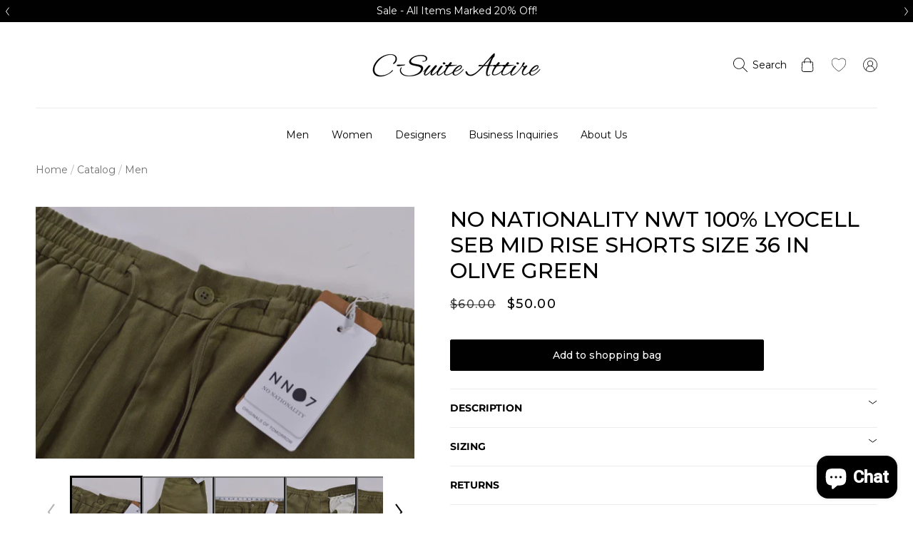

--- FILE ---
content_type: text/html; charset=utf-8
request_url: https://c-suiteattire.com/products/no-nationality-nwt-100-lyocell-seb-mid-rise-shorts-size-36-in-olive-green
body_size: 64591
content:
<!doctype html>
<html class="js" lang="en">
  <head>
    <meta name="google-site-verification" content="MJndOuCx1b_XEiF1njYlqqq5Z5Sv6KzcV4uizIZuiAU" />
    <meta charset="utf-8">
    <meta http-equiv="X-UA-Compatible" content="IE=edge">
    <meta name="viewport" content="width=device-width,initial-scale=1,maximum-scale=1">
    <meta name="theme-color" content="">
    <link rel="canonical" href="https://c-suiteattire.com/products/no-nationality-nwt-100-lyocell-seb-mid-rise-shorts-size-36-in-olive-green"><link rel="icon" type="image/png" href="//c-suiteattire.com/cdn/shop/files/logo.svg?crop=center&height=32&v=1705313359&width=32"><link rel="preconnect" href="https://fonts.shopifycdn.com" crossorigin><title>
      No Nationality NWT 100% Lyocell Seb Mid Rise Shorts Size 36 in Olive G
 &ndash; C-Suite Attire</title>

    
      <meta name="description" content="Brand: No Nationality Please see pictures for measurements. Message us with any questions, and we will get back to you as soon as possible. Thank you very much for shopping at C-Suite Attire! Your place for upscale clothing, shoes, and accessories.">
    

    

<meta property="og:site_name" content="C-Suite Attire">
<meta property="og:url" content="https://c-suiteattire.com/products/no-nationality-nwt-100-lyocell-seb-mid-rise-shorts-size-36-in-olive-green">
<meta property="og:title" content="No Nationality NWT 100% Lyocell Seb Mid Rise Shorts Size 36 in Olive G">
<meta property="og:type" content="product">
<meta property="og:description" content="Brand: No Nationality Please see pictures for measurements. Message us with any questions, and we will get back to you as soon as possible. Thank you very much for shopping at C-Suite Attire! Your place for upscale clothing, shoes, and accessories."><meta property="og:image" content="http://c-suiteattire.com/cdn/shop/files/57_e9a747d2-4b63-4541-b773-4548845d4b3b.jpg?v=1767692061">
  <meta property="og:image:secure_url" content="https://c-suiteattire.com/cdn/shop/files/57_e9a747d2-4b63-4541-b773-4548845d4b3b.jpg?v=1767692061">
  <meta property="og:image:width" content="1600">
  <meta property="og:image:height" content="1063"><meta property="og:price:amount" content="50.00">
  <meta property="og:price:currency" content="USD"><meta name="twitter:card" content="summary_large_image">
<meta name="twitter:title" content="No Nationality NWT 100% Lyocell Seb Mid Rise Shorts Size 36 in Olive G">
<meta name="twitter:description" content="Brand: No Nationality Please see pictures for measurements. Message us with any questions, and we will get back to you as soon as possible. Thank you very much for shopping at C-Suite Attire! Your place for upscale clothing, shoes, and accessories.">


    <script src="//c-suiteattire.com/cdn/shop/t/28/assets/constants.js?v=58251544750838685771708500819" defer="defer"></script>
    <script src="//c-suiteattire.com/cdn/shop/t/28/assets/pubsub.js?v=158357773527763999511708500820" defer="defer"></script>
    <script src="//c-suiteattire.com/cdn/shop/t/28/assets/global.js?v=42507253476498765511715592866" defer="defer"></script>
    <script src="//c-suiteattire.com/cdn/shop/t/28/assets/variant-switcher.js?v=168385472453268765621715592867" defer="defer"></script>
    <script src="//c-suiteattire.com/cdn/shop/t/28/assets/main.min.js?v=57731095085919295031768395954" defer="defer"></script><script src="//c-suiteattire.com/cdn/shop/t/28/assets/animations.js?v=88693664871331136111708500815" defer="defer"></script><script>window.performance && window.performance.mark && window.performance.mark('shopify.content_for_header.start');</script><meta name="google-site-verification" content="MJndOuCx1b_XEiF1njYlqqq5Z5Sv6KzcV4uizIZuiAU">
<meta id="shopify-digital-wallet" name="shopify-digital-wallet" content="/58303414350/digital_wallets/dialog">
<meta name="shopify-checkout-api-token" content="5f2a1b2729896a61b389a0162a440ce8">
<link rel="alternate" type="application/json+oembed" href="https://c-suiteattire.com/products/no-nationality-nwt-100-lyocell-seb-mid-rise-shorts-size-36-in-olive-green.oembed">
<script async="async" src="/checkouts/internal/preloads.js?locale=en-US"></script>
<link rel="preconnect" href="https://shop.app" crossorigin="anonymous">
<script async="async" src="https://shop.app/checkouts/internal/preloads.js?locale=en-US&shop_id=58303414350" crossorigin="anonymous"></script>
<script id="apple-pay-shop-capabilities" type="application/json">{"shopId":58303414350,"countryCode":"US","currencyCode":"USD","merchantCapabilities":["supports3DS"],"merchantId":"gid:\/\/shopify\/Shop\/58303414350","merchantName":"C-Suite Attire","requiredBillingContactFields":["postalAddress","email"],"requiredShippingContactFields":["postalAddress","email"],"shippingType":"shipping","supportedNetworks":["visa","masterCard","amex","discover","elo","jcb"],"total":{"type":"pending","label":"C-Suite Attire","amount":"1.00"},"shopifyPaymentsEnabled":true,"supportsSubscriptions":true}</script>
<script id="shopify-features" type="application/json">{"accessToken":"5f2a1b2729896a61b389a0162a440ce8","betas":["rich-media-storefront-analytics"],"domain":"c-suiteattire.com","predictiveSearch":true,"shopId":58303414350,"locale":"en"}</script>
<script>var Shopify = Shopify || {};
Shopify.shop = "c-suiteattire.myshopify.com";
Shopify.locale = "en";
Shopify.currency = {"active":"USD","rate":"1.0"};
Shopify.country = "US";
Shopify.theme = {"name":"shopify-c-suite-attire\/main","id":127567200334,"schema_name":"Dawn","schema_version":"12.0.0","theme_store_id":null,"role":"main"};
Shopify.theme.handle = "null";
Shopify.theme.style = {"id":null,"handle":null};
Shopify.cdnHost = "c-suiteattire.com/cdn";
Shopify.routes = Shopify.routes || {};
Shopify.routes.root = "/";</script>
<script type="module">!function(o){(o.Shopify=o.Shopify||{}).modules=!0}(window);</script>
<script>!function(o){function n(){var o=[];function n(){o.push(Array.prototype.slice.apply(arguments))}return n.q=o,n}var t=o.Shopify=o.Shopify||{};t.loadFeatures=n(),t.autoloadFeatures=n()}(window);</script>
<script>
  window.ShopifyPay = window.ShopifyPay || {};
  window.ShopifyPay.apiHost = "shop.app\/pay";
  window.ShopifyPay.redirectState = null;
</script>
<script id="shop-js-analytics" type="application/json">{"pageType":"product"}</script>
<script defer="defer" async type="module" src="//c-suiteattire.com/cdn/shopifycloud/shop-js/modules/v2/client.init-shop-cart-sync_BApSsMSl.en.esm.js"></script>
<script defer="defer" async type="module" src="//c-suiteattire.com/cdn/shopifycloud/shop-js/modules/v2/chunk.common_CBoos6YZ.esm.js"></script>
<script type="module">
  await import("//c-suiteattire.com/cdn/shopifycloud/shop-js/modules/v2/client.init-shop-cart-sync_BApSsMSl.en.esm.js");
await import("//c-suiteattire.com/cdn/shopifycloud/shop-js/modules/v2/chunk.common_CBoos6YZ.esm.js");

  window.Shopify.SignInWithShop?.initShopCartSync?.({"fedCMEnabled":true,"windoidEnabled":true});

</script>
<script defer="defer" async type="module" src="//c-suiteattire.com/cdn/shopifycloud/shop-js/modules/v2/client.payment-terms_BHOWV7U_.en.esm.js"></script>
<script defer="defer" async type="module" src="//c-suiteattire.com/cdn/shopifycloud/shop-js/modules/v2/chunk.common_CBoos6YZ.esm.js"></script>
<script defer="defer" async type="module" src="//c-suiteattire.com/cdn/shopifycloud/shop-js/modules/v2/chunk.modal_Bu1hFZFC.esm.js"></script>
<script type="module">
  await import("//c-suiteattire.com/cdn/shopifycloud/shop-js/modules/v2/client.payment-terms_BHOWV7U_.en.esm.js");
await import("//c-suiteattire.com/cdn/shopifycloud/shop-js/modules/v2/chunk.common_CBoos6YZ.esm.js");
await import("//c-suiteattire.com/cdn/shopifycloud/shop-js/modules/v2/chunk.modal_Bu1hFZFC.esm.js");

  
</script>
<script>
  window.Shopify = window.Shopify || {};
  if (!window.Shopify.featureAssets) window.Shopify.featureAssets = {};
  window.Shopify.featureAssets['shop-js'] = {"shop-cart-sync":["modules/v2/client.shop-cart-sync_DJczDl9f.en.esm.js","modules/v2/chunk.common_CBoos6YZ.esm.js"],"init-fed-cm":["modules/v2/client.init-fed-cm_BzwGC0Wi.en.esm.js","modules/v2/chunk.common_CBoos6YZ.esm.js"],"init-windoid":["modules/v2/client.init-windoid_BS26ThXS.en.esm.js","modules/v2/chunk.common_CBoos6YZ.esm.js"],"shop-cash-offers":["modules/v2/client.shop-cash-offers_DthCPNIO.en.esm.js","modules/v2/chunk.common_CBoos6YZ.esm.js","modules/v2/chunk.modal_Bu1hFZFC.esm.js"],"shop-button":["modules/v2/client.shop-button_D_JX508o.en.esm.js","modules/v2/chunk.common_CBoos6YZ.esm.js"],"init-shop-email-lookup-coordinator":["modules/v2/client.init-shop-email-lookup-coordinator_DFwWcvrS.en.esm.js","modules/v2/chunk.common_CBoos6YZ.esm.js"],"shop-toast-manager":["modules/v2/client.shop-toast-manager_tEhgP2F9.en.esm.js","modules/v2/chunk.common_CBoos6YZ.esm.js"],"shop-login-button":["modules/v2/client.shop-login-button_DwLgFT0K.en.esm.js","modules/v2/chunk.common_CBoos6YZ.esm.js","modules/v2/chunk.modal_Bu1hFZFC.esm.js"],"avatar":["modules/v2/client.avatar_BTnouDA3.en.esm.js"],"init-shop-cart-sync":["modules/v2/client.init-shop-cart-sync_BApSsMSl.en.esm.js","modules/v2/chunk.common_CBoos6YZ.esm.js"],"pay-button":["modules/v2/client.pay-button_BuNmcIr_.en.esm.js","modules/v2/chunk.common_CBoos6YZ.esm.js"],"init-shop-for-new-customer-accounts":["modules/v2/client.init-shop-for-new-customer-accounts_DrjXSI53.en.esm.js","modules/v2/client.shop-login-button_DwLgFT0K.en.esm.js","modules/v2/chunk.common_CBoos6YZ.esm.js","modules/v2/chunk.modal_Bu1hFZFC.esm.js"],"init-customer-accounts-sign-up":["modules/v2/client.init-customer-accounts-sign-up_TlVCiykN.en.esm.js","modules/v2/client.shop-login-button_DwLgFT0K.en.esm.js","modules/v2/chunk.common_CBoos6YZ.esm.js","modules/v2/chunk.modal_Bu1hFZFC.esm.js"],"shop-follow-button":["modules/v2/client.shop-follow-button_C5D3XtBb.en.esm.js","modules/v2/chunk.common_CBoos6YZ.esm.js","modules/v2/chunk.modal_Bu1hFZFC.esm.js"],"checkout-modal":["modules/v2/client.checkout-modal_8TC_1FUY.en.esm.js","modules/v2/chunk.common_CBoos6YZ.esm.js","modules/v2/chunk.modal_Bu1hFZFC.esm.js"],"init-customer-accounts":["modules/v2/client.init-customer-accounts_C0Oh2ljF.en.esm.js","modules/v2/client.shop-login-button_DwLgFT0K.en.esm.js","modules/v2/chunk.common_CBoos6YZ.esm.js","modules/v2/chunk.modal_Bu1hFZFC.esm.js"],"lead-capture":["modules/v2/client.lead-capture_Cq0gfm7I.en.esm.js","modules/v2/chunk.common_CBoos6YZ.esm.js","modules/v2/chunk.modal_Bu1hFZFC.esm.js"],"shop-login":["modules/v2/client.shop-login_BmtnoEUo.en.esm.js","modules/v2/chunk.common_CBoos6YZ.esm.js","modules/v2/chunk.modal_Bu1hFZFC.esm.js"],"payment-terms":["modules/v2/client.payment-terms_BHOWV7U_.en.esm.js","modules/v2/chunk.common_CBoos6YZ.esm.js","modules/v2/chunk.modal_Bu1hFZFC.esm.js"]};
</script>
<script>(function() {
  var isLoaded = false;
  function asyncLoad() {
    if (isLoaded) return;
    isLoaded = true;
    var urls = ["https:\/\/cdn.shopify.com\/s\/files\/1\/0583\/0341\/4350\/t\/28\/assets\/pop_58303414350.js?v=1716475849\u0026shop=c-suiteattire.myshopify.com"];
    for (var i = 0; i < urls.length; i++) {
      var s = document.createElement('script');
      s.type = 'text/javascript';
      s.async = true;
      s.src = urls[i];
      var x = document.getElementsByTagName('script')[0];
      x.parentNode.insertBefore(s, x);
    }
  };
  if(window.attachEvent) {
    window.attachEvent('onload', asyncLoad);
  } else {
    window.addEventListener('load', asyncLoad, false);
  }
})();</script>
<script id="__st">var __st={"a":58303414350,"offset":-18000,"reqid":"b11cc651-627b-4a45-8e01-8044c8b18d2f-1768881435","pageurl":"c-suiteattire.com\/products\/no-nationality-nwt-100-lyocell-seb-mid-rise-shorts-size-36-in-olive-green","u":"5ffc09d6648b","p":"product","rtyp":"product","rid":7796970782798};</script>
<script>window.ShopifyPaypalV4VisibilityTracking = true;</script>
<script id="form-persister">!function(){'use strict';const t='contact',e='new_comment',n=[[t,t],['blogs',e],['comments',e],[t,'customer']],o='password',r='form_key',c=['recaptcha-v3-token','g-recaptcha-response','h-captcha-response',o],s=()=>{try{return window.sessionStorage}catch{return}},i='__shopify_v',u=t=>t.elements[r],a=function(){const t=[...n].map((([t,e])=>`form[action*='/${t}']:not([data-nocaptcha='true']) input[name='form_type'][value='${e}']`)).join(',');var e;return e=t,()=>e?[...document.querySelectorAll(e)].map((t=>t.form)):[]}();function m(t){const e=u(t);a().includes(t)&&(!e||!e.value)&&function(t){try{if(!s())return;!function(t){const e=s();if(!e)return;const n=u(t);if(!n)return;const o=n.value;o&&e.removeItem(o)}(t);const e=Array.from(Array(32),(()=>Math.random().toString(36)[2])).join('');!function(t,e){u(t)||t.append(Object.assign(document.createElement('input'),{type:'hidden',name:r})),t.elements[r].value=e}(t,e),function(t,e){const n=s();if(!n)return;const r=[...t.querySelectorAll(`input[type='${o}']`)].map((({name:t})=>t)),u=[...c,...r],a={};for(const[o,c]of new FormData(t).entries())u.includes(o)||(a[o]=c);n.setItem(e,JSON.stringify({[i]:1,action:t.action,data:a}))}(t,e)}catch(e){console.error('failed to persist form',e)}}(t)}const f=t=>{if('true'===t.dataset.persistBound)return;const e=function(t,e){const n=function(t){return'function'==typeof t.submit?t.submit:HTMLFormElement.prototype.submit}(t).bind(t);return function(){let t;return()=>{t||(t=!0,(()=>{try{e(),n()}catch(t){(t=>{console.error('form submit failed',t)})(t)}})(),setTimeout((()=>t=!1),250))}}()}(t,(()=>{m(t)}));!function(t,e){if('function'==typeof t.submit&&'function'==typeof e)try{t.submit=e}catch{}}(t,e),t.addEventListener('submit',(t=>{t.preventDefault(),e()})),t.dataset.persistBound='true'};!function(){function t(t){const e=(t=>{const e=t.target;return e instanceof HTMLFormElement?e:e&&e.form})(t);e&&m(e)}document.addEventListener('submit',t),document.addEventListener('DOMContentLoaded',(()=>{const e=a();for(const t of e)f(t);var n;n=document.body,new window.MutationObserver((t=>{for(const e of t)if('childList'===e.type&&e.addedNodes.length)for(const t of e.addedNodes)1===t.nodeType&&'FORM'===t.tagName&&a().includes(t)&&f(t)})).observe(n,{childList:!0,subtree:!0,attributes:!1}),document.removeEventListener('submit',t)}))}()}();</script>
<script integrity="sha256-4kQ18oKyAcykRKYeNunJcIwy7WH5gtpwJnB7kiuLZ1E=" data-source-attribution="shopify.loadfeatures" defer="defer" src="//c-suiteattire.com/cdn/shopifycloud/storefront/assets/storefront/load_feature-a0a9edcb.js" crossorigin="anonymous"></script>
<script crossorigin="anonymous" defer="defer" src="//c-suiteattire.com/cdn/shopifycloud/storefront/assets/shopify_pay/storefront-65b4c6d7.js?v=20250812"></script>
<script data-source-attribution="shopify.dynamic_checkout.dynamic.init">var Shopify=Shopify||{};Shopify.PaymentButton=Shopify.PaymentButton||{isStorefrontPortableWallets:!0,init:function(){window.Shopify.PaymentButton.init=function(){};var t=document.createElement("script");t.src="https://c-suiteattire.com/cdn/shopifycloud/portable-wallets/latest/portable-wallets.en.js",t.type="module",document.head.appendChild(t)}};
</script>
<script data-source-attribution="shopify.dynamic_checkout.buyer_consent">
  function portableWalletsHideBuyerConsent(e){var t=document.getElementById("shopify-buyer-consent"),n=document.getElementById("shopify-subscription-policy-button");t&&n&&(t.classList.add("hidden"),t.setAttribute("aria-hidden","true"),n.removeEventListener("click",e))}function portableWalletsShowBuyerConsent(e){var t=document.getElementById("shopify-buyer-consent"),n=document.getElementById("shopify-subscription-policy-button");t&&n&&(t.classList.remove("hidden"),t.removeAttribute("aria-hidden"),n.addEventListener("click",e))}window.Shopify?.PaymentButton&&(window.Shopify.PaymentButton.hideBuyerConsent=portableWalletsHideBuyerConsent,window.Shopify.PaymentButton.showBuyerConsent=portableWalletsShowBuyerConsent);
</script>
<script data-source-attribution="shopify.dynamic_checkout.cart.bootstrap">document.addEventListener("DOMContentLoaded",(function(){function t(){return document.querySelector("shopify-accelerated-checkout-cart, shopify-accelerated-checkout")}if(t())Shopify.PaymentButton.init();else{new MutationObserver((function(e,n){t()&&(Shopify.PaymentButton.init(),n.disconnect())})).observe(document.body,{childList:!0,subtree:!0})}}));
</script>
<link id="shopify-accelerated-checkout-styles" rel="stylesheet" media="screen" href="https://c-suiteattire.com/cdn/shopifycloud/portable-wallets/latest/accelerated-checkout-backwards-compat.css" crossorigin="anonymous">
<style id="shopify-accelerated-checkout-cart">
        #shopify-buyer-consent {
  margin-top: 1em;
  display: inline-block;
  width: 100%;
}

#shopify-buyer-consent.hidden {
  display: none;
}

#shopify-subscription-policy-button {
  background: none;
  border: none;
  padding: 0;
  text-decoration: underline;
  font-size: inherit;
  cursor: pointer;
}

#shopify-subscription-policy-button::before {
  box-shadow: none;
}

      </style>
<script id="sections-script" data-sections="header" defer="defer" src="//c-suiteattire.com/cdn/shop/t/28/compiled_assets/scripts.js?v=12820"></script>
<script>window.performance && window.performance.mark && window.performance.mark('shopify.content_for_header.end');</script>


    <style data-shopify>
      @font-face {
  font-family: Montserrat;
  font-weight: 400;
  font-style: normal;
  font-display: swap;
  src: url("//c-suiteattire.com/cdn/fonts/montserrat/montserrat_n4.81949fa0ac9fd2021e16436151e8eaa539321637.woff2") format("woff2"),
       url("//c-suiteattire.com/cdn/fonts/montserrat/montserrat_n4.a6c632ca7b62da89c3594789ba828388aac693fe.woff") format("woff");
}

      @font-face {
  font-family: Montserrat;
  font-weight: 700;
  font-style: normal;
  font-display: swap;
  src: url("//c-suiteattire.com/cdn/fonts/montserrat/montserrat_n7.3c434e22befd5c18a6b4afadb1e3d77c128c7939.woff2") format("woff2"),
       url("//c-suiteattire.com/cdn/fonts/montserrat/montserrat_n7.5d9fa6e2cae713c8fb539a9876489d86207fe957.woff") format("woff");
}

      @font-face {
  font-family: Montserrat;
  font-weight: 400;
  font-style: italic;
  font-display: swap;
  src: url("//c-suiteattire.com/cdn/fonts/montserrat/montserrat_i4.5a4ea298b4789e064f62a29aafc18d41f09ae59b.woff2") format("woff2"),
       url("//c-suiteattire.com/cdn/fonts/montserrat/montserrat_i4.072b5869c5e0ed5b9d2021e4c2af132e16681ad2.woff") format("woff");
}

      @font-face {
  font-family: Montserrat;
  font-weight: 700;
  font-style: italic;
  font-display: swap;
  src: url("//c-suiteattire.com/cdn/fonts/montserrat/montserrat_i7.a0d4a463df4f146567d871890ffb3c80408e7732.woff2") format("woff2"),
       url("//c-suiteattire.com/cdn/fonts/montserrat/montserrat_i7.f6ec9f2a0681acc6f8152c40921d2a4d2e1a2c78.woff") format("woff");
}

      @font-face {
  font-family: Montserrat;
  font-weight: 500;
  font-style: normal;
  font-display: swap;
  src: url("//c-suiteattire.com/cdn/fonts/montserrat/montserrat_n5.07ef3781d9c78c8b93c98419da7ad4fbeebb6635.woff2") format("woff2"),
       url("//c-suiteattire.com/cdn/fonts/montserrat/montserrat_n5.adf9b4bd8b0e4f55a0b203cdd84512667e0d5e4d.woff") format("woff");
}


      
        :root,
        .color-scheme-1 {
          --color-background: 255,255,255;
        
          --gradient-background: #ffffff;
        

        

        --color-foreground: 1,1,1;
        --color-background-contrast: 191,191,191;
        --color-shadow: 1,1,1;
        --color-button: 1,1,1;
        --color-button-text: 255,255,255;
        --color-secondary-button: 255,255,255;
        --color-secondary-button-text: 1,1,1;
        --color-link: 1,1,1;
        --color-badge-foreground: 1,1,1;
        --color-badge-background: 255,255,255;
        --color-badge-border: 1,1,1;
        --payment-terms-background-color: rgb(255 255 255);
      }
      
        
        .color-scheme-2 {
          --color-background: 112,112,112;
        
          --gradient-background: #707070;
        

        

        --color-foreground: 1,1,1;
        --color-background-contrast: 48,48,48;
        --color-shadow: 1,1,1;
        --color-button: 1,1,1;
        --color-button-text: 112,112,112;
        --color-secondary-button: 112,112,112;
        --color-secondary-button-text: 1,1,1;
        --color-link: 1,1,1;
        --color-badge-foreground: 1,1,1;
        --color-badge-background: 112,112,112;
        --color-badge-border: 1,1,1;
        --payment-terms-background-color: rgb(112 112 112);
      }
      
        
        .color-scheme-3 {
          --color-background: 36,40,51;
        
          --gradient-background: #242833;
        

        

        --color-foreground: 255,255,255;
        --color-background-contrast: 47,52,66;
        --color-shadow: 1,1,1;
        --color-button: 255,255,255;
        --color-button-text: 0,0,0;
        --color-secondary-button: 36,40,51;
        --color-secondary-button-text: 255,255,255;
        --color-link: 255,255,255;
        --color-badge-foreground: 255,255,255;
        --color-badge-background: 36,40,51;
        --color-badge-border: 255,255,255;
        --payment-terms-background-color: rgb(36 40 51);
      }
      
        
        .color-scheme-4 {
          --color-background: 1,1,1;
        
          --gradient-background: #010101;
        

        

        --color-foreground: 255,255,255;
        --color-background-contrast: 129,129,129;
        --color-shadow: 1,1,1;
        --color-button: 1,1,1;
        --color-button-text: 255,255,255;
        --color-secondary-button: 1,1,1;
        --color-secondary-button-text: 255,255,255;
        --color-link: 255,255,255;
        --color-badge-foreground: 255,255,255;
        --color-badge-background: 1,1,1;
        --color-badge-border: 255,255,255;
        --payment-terms-background-color: rgb(1 1 1);
      }
      
        
        .color-scheme-5 {
          --color-background: 51,79,180;
        
          --gradient-background: #334fb4;
        

        

        --color-foreground: 255,255,255;
        --color-background-contrast: 23,35,81;
        --color-shadow: 1,1,1;
        --color-button: 255,255,255;
        --color-button-text: 51,79,180;
        --color-secondary-button: 51,79,180;
        --color-secondary-button-text: 255,255,255;
        --color-link: 255,255,255;
        --color-badge-foreground: 255,255,255;
        --color-badge-background: 51,79,180;
        --color-badge-border: 255,255,255;
        --payment-terms-background-color: rgb(51 79 180);
      }
      

      body, .color-scheme-1, .color-scheme-2, .color-scheme-3, .color-scheme-4, .color-scheme-5 {
        color: rgba(var(--color-foreground));
        background-color: rgb(var(--color-background));
      }

      :root {
        --font-body-family: Montserrat, sans-serif;
        --font-body-style: normal;
        --font-body-weight: 400;
        --font-body-weight-bold: 700;

        --font-heading-family: Montserrat, sans-serif;
        --font-heading-style: normal;
        --font-heading-weight: 500;

        --font-body-scale: 1.0;
        --font-heading-scale: 1.0;

        --media-padding: px;
        --media-border-opacity: 0.05;
        --media-border-width: 1px;
        --media-radius: 0px;
        --media-shadow-opacity: 0.0;
        --media-shadow-horizontal-offset: 0px;
        --media-shadow-vertical-offset: 4px;
        --media-shadow-blur-radius: 5px;
        --media-shadow-visible: 0;

        --page-width: 133rem;
        --page-width-margin: 0rem;

        --product-card-image-padding: 0.0rem;
        --product-card-corner-radius: 0.0rem;
        --product-card-text-alignment: left;
        --product-card-border-width: 0.0rem;
        --product-card-border-opacity: 0.0;
        --product-card-shadow-opacity: 0.0;
        --product-card-shadow-visible: 0;
        --product-card-shadow-horizontal-offset: 0.0rem;
        --product-card-shadow-vertical-offset: 0.0rem;
        --product-card-shadow-blur-radius: 0.5rem;

        --collection-card-image-padding: 0.0rem;
        --collection-card-corner-radius: 0.0rem;
        --collection-card-text-alignment: left;
        --collection-card-border-width: 0.0rem;
        --collection-card-border-opacity: 0.1;
        --collection-card-shadow-opacity: 0.0;
        --collection-card-shadow-visible: 0;
        --collection-card-shadow-horizontal-offset: 0.0rem;
        --collection-card-shadow-vertical-offset: 0.4rem;
        --collection-card-shadow-blur-radius: 0.5rem;

        --blog-card-image-padding: 0.0rem;
        --blog-card-corner-radius: 0.0rem;
        --blog-card-text-alignment: left;
        --blog-card-border-width: 0.0rem;
        --blog-card-border-opacity: 0.1;
        --blog-card-shadow-opacity: 0.0;
        --blog-card-shadow-visible: 0;
        --blog-card-shadow-horizontal-offset: 0.0rem;
        --blog-card-shadow-vertical-offset: 0.4rem;
        --blog-card-shadow-blur-radius: 0.5rem;

        --badge-corner-radius: 4.0rem;

        --popup-border-width: 1px;
        --popup-border-opacity: 0.1;
        --popup-corner-radius: 0px;
        --popup-shadow-opacity: 0.05;
        --popup-shadow-horizontal-offset: 0px;
        --popup-shadow-vertical-offset: 4px;
        --popup-shadow-blur-radius: 5px;

        --drawer-border-width: 1px;
        --drawer-border-opacity: 0.1;
        --drawer-shadow-opacity: 0.0;
        --drawer-shadow-horizontal-offset: 0px;
        --drawer-shadow-vertical-offset: 4px;
        --drawer-shadow-blur-radius: 5px;

        --spacing-sections-desktop: 0px;
        --spacing-sections-mobile: 0px;

        --grid-desktop-vertical-spacing: 20px;
        --grid-desktop-horizontal-spacing: 0px;
        --grid-mobile-vertical-spacing: 16.0px;
        --grid-mobile-horizontal-spacing: 0.0px;

        --text-boxes-border-opacity: 0.1;
        --text-boxes-border-width: 0px;
        --text-boxes-radius: 0px;
        --text-boxes-shadow-opacity: 0.0;
        --text-boxes-shadow-visible: 0;
        --text-boxes-shadow-horizontal-offset: 0px;
        --text-boxes-shadow-vertical-offset: 4px;
        --text-boxes-shadow-blur-radius: 5px;

        --buttons-radius: 2px;
        --buttons-radius-outset: 3px;
        --buttons-border-width: 1px;
        --buttons-border-opacity: 1.0;
        --buttons-shadow-opacity: 0.0;
        --buttons-shadow-visible: 0;
        --buttons-shadow-horizontal-offset: 0px;
        --buttons-shadow-vertical-offset: 4px;
        --buttons-shadow-blur-radius: 5px;
        --buttons-border-offset: 0.3px;

        --inputs-radius: 0px;
        --inputs-border-width: 1px;
        --inputs-border-opacity: 0.55;
        --inputs-shadow-opacity: 0.0;
        --inputs-shadow-horizontal-offset: 0px;
        --inputs-margin-offset: 0px;
        --inputs-shadow-vertical-offset: 4px;
        --inputs-shadow-blur-radius: 5px;
        --inputs-radius-outset: 0px;

        --variant-pills-radius: 40px;
        --variant-pills-border-width: 1px;
        --variant-pills-border-opacity: 0.55;
        --variant-pills-shadow-opacity: 0.0;
        --variant-pills-shadow-horizontal-offset: 0px;
        --variant-pills-shadow-vertical-offset: 4px;
        --variant-pills-shadow-blur-radius: 5px;
      }

      *,
      *::before,
      *::after {
        box-sizing: inherit;
      }

      html {
        box-sizing: border-box;
        font-size: calc(var(--font-body-scale) * 62.5%);
        height: 100%;
      }

      body {
        display: grid;
        grid-template-rows: auto auto 1fr auto;
        grid-template-columns: 100%;
        min-height: 100%;
        margin: 0;
        font-size: 1.4rem;
        line-height: 170%;
        font-family: var(--font-body-family);
        font-style: var(--font-body-style);
        font-weight: var(--font-body-weight);
      }
    </style>

    <link href="//c-suiteattire.com/cdn/shop/t/28/assets/global.out.css?v=15483798794744711001712238131" rel="stylesheet" type="text/css" media="all" />
    <link href="//c-suiteattire.com/cdn/shop/t/28/assets/base.css?v=135405253775992060901768395950" rel="stylesheet" type="text/css" media="all" />
    <link href="//c-suiteattire.com/cdn/shop/t/28/assets/policies.out.css?v=21994155007271227951708500814" rel="stylesheet" type="text/css" media="all" />
<link rel="preload" as="font" href="//c-suiteattire.com/cdn/fonts/montserrat/montserrat_n4.81949fa0ac9fd2021e16436151e8eaa539321637.woff2" type="font/woff2" crossorigin><link rel="preload" as="font" href="//c-suiteattire.com/cdn/fonts/montserrat/montserrat_n5.07ef3781d9c78c8b93c98419da7ad4fbeebb6635.woff2" type="font/woff2" crossorigin><link
        rel="stylesheet"
        href="//c-suiteattire.com/cdn/shop/t/28/assets/component-predictive-search.css?v=118923337488134913561710333081"
        media="print"
        onload="this.media='all'"
      ><script>
      if (Shopify.designMode) {
        document.documentElement.classList.add('shopify-design-mode');
      }
    </script>
    <link rel="stylesheet" href="https://cdn.jsdelivr.net/npm/swiper@11/swiper-bundle.min.css" />
    <script src="https://cdn.jsdelivr.net/npm/swiper@11/swiper-bundle.min.js"></script>
  <script type="text/javascript">
  window.Pop = window.Pop || {};
  window.Pop.common = window.Pop.common || {};
  window.Pop.common.shop = {
    permanent_domain: 'c-suiteattire.myshopify.com',
    currency: "USD",
    money_format: "${{amount}}",
    id: 58303414350
  };
  

  window.Pop.common.template = 'product';
  window.Pop.common.cart = {};
  window.Pop.common.vapid_public_key = "BJuXCmrtTK335SuczdNVYrGVtP_WXn4jImChm49st7K7z7e8gxSZUKk4DhUpk8j2Xpiw5G4-ylNbMKLlKkUEU98=";
  window.Pop.global_config = {"asset_urls":{"loy":{},"rev":{},"pu":{"init_js":null},"widgets":{"init_js":"https:\/\/cdn.shopify.com\/s\/files\/1\/0194\/1736\/6592\/t\/1\/assets\/ba_widget_init.js?v=1728041536","modal_js":"https:\/\/cdn.shopify.com\/s\/files\/1\/0194\/1736\/6592\/t\/1\/assets\/ba_widget_modal.js?v=1728041538","modal_css":"https:\/\/cdn.shopify.com\/s\/files\/1\/0194\/1736\/6592\/t\/1\/assets\/ba_widget_modal.css?v=1654723622"},"forms":{},"global":{"helper_js":"https:\/\/cdn.shopify.com\/s\/files\/1\/0194\/1736\/6592\/t\/1\/assets\/ba_pop_tracking.js?v=1704919189"}},"proxy_paths":{"pop":"\/apps\/ba-pop","app_metrics":"\/apps\/ba-pop\/app_metrics","push_subscription":"\/apps\/ba-pop\/push"},"aat":["pop"],"pv":false,"sts":false,"bam":false,"batc":false,"base_money_format":"${{amount}}","loy_js_api_enabled":false,"shop":{"id":58303414350,"name":"C-Suite Attire","domain":"c-suiteattire.com"}};
  window.Pop.widgets_config = {"id":193519,"active":true,"frequency_limit_amount":2,"frequency_limit_time_unit":"days","background_image":{"position":"none","widget_background_preview_url":""},"initial_state":{"body":"Sign up and unlock your instant discount","title":"Get 10% Off Your First Order","cta_text":"Claim Discount","show_email":"true","action_text":"Saving...","footer_text":"You are signing up to receive communication via email and can unsubscribe at any time.","dismiss_text":"No thanks","email_placeholder":"Email Address","phone_placeholder":"Phone Number"},"success_state":{"body":"Thanks for subscribing. Copy your discount code and apply to your next order.","title":"Discount Unlocked 🎉","cta_text":"Continue shopping","cta_action":"dismiss","redirect_url":"","open_url_new_tab":"false"},"closed_state":{"action":"close_widget","font_size":"20","action_text":"GET 10% OFF","display_offset":"300","display_position":"left"},"error_state":{"submit_error":"Sorry, please try again later","invalid_email":"Please enter valid email address!","error_subscribing":"Error subscribing, try again later","already_registered":"You have already registered","invalid_phone_number":"Please enter valid phone number!"},"trigger":{"action":"on_timer","delay_in_seconds":"5"},"colors":{"link_color":"#4FC3F7","sticky_bar_bg":"#C62828","cta_font_color":"#fff","body_font_color":"#000","sticky_bar_text":"#fff","background_color":"#fff","error_text_color":"#ff2626","title_font_color":"#000","footer_font_color":"#bbb","dismiss_font_color":"#bbb","cta_background_color":"#000","sticky_coupon_bar_bg":"#286ef8","error_text_background":"","sticky_coupon_bar_text":"#fff"},"sticky_coupon_bar":{"enabled":"false","message":"Don't forget to use your code"},"display_style":{"font":"Arial","size":"regular","align":"center"},"dismissable":true,"has_background":false,"opt_in_channels":["email"],"rules":[],"widget_css":".powered_by_rivo{\n  display: block;\n}\n.ba_widget_main_design {\n  background: #fff;\n}\n.ba_widget_content{text-align: center}\n.ba_widget_parent{\n  font-family: Arial;\n}\n.ba_widget_parent.background{\n}\n.ba_widget_left_content{\n}\n.ba_widget_right_content{\n}\n#ba_widget_cta_button:disabled{\n  background: #000cc;\n}\n#ba_widget_cta_button{\n  background: #000;\n  color: #fff;\n}\n#ba_widget_cta_button:after {\n  background: #000e0;\n}\n.ba_initial_state_title, .ba_success_state_title{\n  color: #000;\n}\n.ba_initial_state_body, .ba_success_state_body{\n  color: #000;\n}\n.ba_initial_state_dismiss_text{\n  color: #bbb;\n}\n.ba_initial_state_footer_text, .ba_initial_state_sms_agreement{\n  color: #bbb;\n}\n.ba_widget_error{\n  color: #ff2626;\n  background: ;\n}\n.ba_link_color{\n  color: #4FC3F7;\n}\n","custom_css":null,"logo":null};
</script>


<script type="text/javascript">
  

  (function() {
    //Global snippet for Email Popups
    //this is updated automatically - do not edit manually.
    document.addEventListener('DOMContentLoaded', function() {
      function loadScript(src, defer, done) {
        var js = document.createElement('script');
        js.src = src;
        js.defer = defer;
        js.onload = function(){done();};
        js.onerror = function(){
          done(new Error('Failed to load script ' + src));
        };
        document.head.appendChild(js);
      }

      function browserSupportsAllFeatures() {
        return window.Promise && window.fetch && window.Symbol;
      }

      if (browserSupportsAllFeatures()) {
        main();
      } else {
        loadScript('https://polyfill-fastly.net/v3/polyfill.min.js?features=Promise,fetch', true, main);
      }

      function loadAppScripts(){
        const popAppEmbedEnabled = document.getElementById("pop-app-embed-init");

        if (window.Pop.global_config.aat.includes("pop") && !popAppEmbedEnabled){
          loadScript(window.Pop.global_config.asset_urls.widgets.init_js, true, function(){});
        }
      }

      function main(err) {
        loadScript(window.Pop.global_config.asset_urls.global.helper_js, false, loadAppScripts);
      }
    });
  })();
</script>

<!-- BEGIN app block: shopify://apps/tagfly-tag-manager/blocks/app-embed-block/cc137db9-6e43-4e97-92fc-26c3df1983b0 --><!-- BEGIN app snippet: data -->

<script>
    window.tfAppData = {"user":{"shop":"c-suiteattire.myshopify.com"},"gtm_config":{"enabled":true,"gtm_id":"GTM-MH42SSZ6","events":["cart-view","purchase","collection-list-view","product-add-to-cart","product-cart-ajax","product-remove-from-cart","product-list-view-click","product-detail-view","search-results-list-view","user-data","cart-reconciliation"]},"ga_config":{"ga_id":"","enabled":false,"events":[{"name":"page_view","type":"client-side"},{"name":"view_item_list","type":"client-side"},{"name":"select_item","type":"client-side"},{"name":"view_item","type":"client-side"},{"name":"add_to_cart","type":"client-side"},{"name":"view_cart","type":"client-side"},{"name":"begin_checkout","type":"server-side"},{"name":"add_shipping_info","type":"server-side"},{"name":"add_payment_info","type":"server-side"},{"name":"purchase","type":"server-side"},{"name":"remove_from_cart","type":"client_side"},{"name":"view_search_results","type":"client_side"},{"name":"account_sign_up","type":"client_side"},{"name":"login","type":"client_side"},{"name":"email_sign_up","type":"client_side"},{"name":"search","type":"client_side"}],"product_identifier":"product_id"},"fb_config":null,"fb_datasets":null,"tiktok_config":null,"tiktok_pixels":null,"general_setting":{"enabled":true,"enabled_debugger":false},"app_version":"v2.0"}
    window.tfCart = {"note":null,"attributes":{},"original_total_price":0,"total_price":0,"total_discount":0,"total_weight":0.0,"item_count":0,"items":[],"requires_shipping":false,"currency":"USD","items_subtotal_price":0,"cart_level_discount_applications":[],"checkout_charge_amount":0}
    window.tfProduct = {"id":7796970782798,"title":"No Nationality NWT 100% Lyocell Seb Mid Rise Shorts Size 36 in Olive Green","handle":"no-nationality-nwt-100-lyocell-seb-mid-rise-shorts-size-36-in-olive-green","description":"\u003cdiv style=\"font-size:16px; \" class=\"srv-formatted2\"\u003e\n\u003cp class=\"e-desc-text-normal\"\u003e\u003cspan\u003e\u003c\/span\u003e\u003c\/p\u003e\n\u003cp class=\"e-desc-text-normal\"\u003e\u003cspan\u003e\u003c\/span\u003e\u003cspan\u003e\u003c\/span\u003e\u003c\/p\u003e\n\u003cp class=\"e-desc-text-normal\"\u003e\u003cu\u003e\u003cspan\u003e\u003c\/span\u003e\u003c\/u\u003e\u003c\/p\u003e\n\u003cp class=\"e-desc-text-normal\"\u003e\u003cspan\u003eBrand: \u003c\/span\u003e\u003cspan\u003eNo Nationality\u003c\/span\u003e\u003c\/p\u003e\n\u003cp class=\"e-desc-text-normal\"\u003e\u003cspan\u003ePlease see pictures for measurements.\u003c\/span\u003e\u003c\/p\u003e\n\u003cp class=\"e-desc-text-normal\"\u003e\u003cspan\u003eMessage us with any questions, and we will get back to you as soon as possible.\u003c\/span\u003e\u003c\/p\u003e\n\u003cp class=\"e-desc-text-normal\"\u003e\u003cspan\u003eThank you very much for shopping at C-Suite Attire! Your place for upscale clothing, shoes, and accessories.\u003c\/span\u003e\u003c\/p\u003e\n\u003c!--Removed SLLTHN--\u003e\n\u003c\/div\u003e","published_at":"2026-01-06T04:34:21-05:00","created_at":"2026-01-06T04:34:19-05:00","vendor":"No Nationality","type":"","tags":[],"price":5000,"price_min":5000,"price_max":5000,"available":true,"price_varies":false,"compare_at_price":6000,"compare_at_price_min":6000,"compare_at_price_max":6000,"compare_at_price_varies":false,"variants":[{"id":43290398261326,"title":"Green \/ 36","option1":"Green","option2":"36","option3":null,"sku":"CSA2-18319-12","requires_shipping":true,"taxable":true,"featured_image":null,"available":true,"name":"No Nationality NWT 100% Lyocell Seb Mid Rise Shorts Size 36 in Olive Green - Green \/ 36","public_title":"Green \/ 36","options":["Green","36"],"price":5000,"weight":0,"compare_at_price":6000,"inventory_management":"shopify","barcode":null,"requires_selling_plan":false,"selling_plan_allocations":[]}],"images":["\/\/c-suiteattire.com\/cdn\/shop\/files\/57_e9a747d2-4b63-4541-b773-4548845d4b3b.jpg?v=1767692061","\/\/c-suiteattire.com\/cdn\/shop\/files\/57_83c581cb-6148-4c2c-8077-993b7b617f69.jpg?v=1767692061","\/\/c-suiteattire.com\/cdn\/shop\/files\/57_853122ac-c2a8-459b-9dec-2c6b16ad8294.jpg?v=1767692061","\/\/c-suiteattire.com\/cdn\/shop\/files\/57_36cebfea-cb3a-4721-92eb-d4d8660a4a9b.jpg?v=1767692061","\/\/c-suiteattire.com\/cdn\/shop\/files\/57_023cae17-eacf-425b-928c-63cf8465ae43.jpg?v=1767692062","\/\/c-suiteattire.com\/cdn\/shop\/files\/57_9790eba4-8f36-4d4e-9bc1-fdd4e43d1cec.jpg?v=1767692061","\/\/c-suiteattire.com\/cdn\/shop\/files\/57_130ae43e-d2ed-465d-add4-e003942cdec7.jpg?v=1767692061","\/\/c-suiteattire.com\/cdn\/shop\/files\/57_8270c7da-cf1d-405c-a143-55bab302434a.jpg?v=1767692061","\/\/c-suiteattire.com\/cdn\/shop\/files\/57_1d82cee6-c0bd-41b6-b920-48a9e1db1e42.jpg?v=1767692061","\/\/c-suiteattire.com\/cdn\/shop\/files\/57_bc5c1b1c-3c68-4d38-919d-8664cc0c0ffe.jpg?v=1767692061","\/\/c-suiteattire.com\/cdn\/shop\/files\/57_fb0fd8b4-f013-440b-9751-9518282cbca8.jpg?v=1767692061"],"featured_image":"\/\/c-suiteattire.com\/cdn\/shop\/files\/57_e9a747d2-4b63-4541-b773-4548845d4b3b.jpg?v=1767692061","options":["Color","Size"],"media":[{"alt":"No image","id":34599517126734,"position":1,"preview_image":{"aspect_ratio":1.505,"height":1063,"width":1600,"src":"\/\/c-suiteattire.com\/cdn\/shop\/files\/57_e9a747d2-4b63-4541-b773-4548845d4b3b.jpg?v=1767692061"},"aspect_ratio":1.505,"height":1063,"media_type":"image","src":"\/\/c-suiteattire.com\/cdn\/shop\/files\/57_e9a747d2-4b63-4541-b773-4548845d4b3b.jpg?v=1767692061","width":1600},{"alt":"No image","id":34599517159502,"position":2,"preview_image":{"aspect_ratio":0.664,"height":1600,"width":1063,"src":"\/\/c-suiteattire.com\/cdn\/shop\/files\/57_83c581cb-6148-4c2c-8077-993b7b617f69.jpg?v=1767692061"},"aspect_ratio":0.664,"height":1600,"media_type":"image","src":"\/\/c-suiteattire.com\/cdn\/shop\/files\/57_83c581cb-6148-4c2c-8077-993b7b617f69.jpg?v=1767692061","width":1063},{"alt":"No image","id":34599517192270,"position":3,"preview_image":{"aspect_ratio":1.505,"height":1063,"width":1600,"src":"\/\/c-suiteattire.com\/cdn\/shop\/files\/57_853122ac-c2a8-459b-9dec-2c6b16ad8294.jpg?v=1767692061"},"aspect_ratio":1.505,"height":1063,"media_type":"image","src":"\/\/c-suiteattire.com\/cdn\/shop\/files\/57_853122ac-c2a8-459b-9dec-2c6b16ad8294.jpg?v=1767692061","width":1600},{"alt":"No image","id":34599517225038,"position":4,"preview_image":{"aspect_ratio":1.505,"height":1063,"width":1600,"src":"\/\/c-suiteattire.com\/cdn\/shop\/files\/57_36cebfea-cb3a-4721-92eb-d4d8660a4a9b.jpg?v=1767692061"},"aspect_ratio":1.505,"height":1063,"media_type":"image","src":"\/\/c-suiteattire.com\/cdn\/shop\/files\/57_36cebfea-cb3a-4721-92eb-d4d8660a4a9b.jpg?v=1767692061","width":1600},{"alt":"No image","id":34599517257806,"position":5,"preview_image":{"aspect_ratio":1.505,"height":1063,"width":1600,"src":"\/\/c-suiteattire.com\/cdn\/shop\/files\/57_023cae17-eacf-425b-928c-63cf8465ae43.jpg?v=1767692062"},"aspect_ratio":1.505,"height":1063,"media_type":"image","src":"\/\/c-suiteattire.com\/cdn\/shop\/files\/57_023cae17-eacf-425b-928c-63cf8465ae43.jpg?v=1767692062","width":1600},{"alt":"No image","id":34599517290574,"position":6,"preview_image":{"aspect_ratio":1.505,"height":1063,"width":1600,"src":"\/\/c-suiteattire.com\/cdn\/shop\/files\/57_9790eba4-8f36-4d4e-9bc1-fdd4e43d1cec.jpg?v=1767692061"},"aspect_ratio":1.505,"height":1063,"media_type":"image","src":"\/\/c-suiteattire.com\/cdn\/shop\/files\/57_9790eba4-8f36-4d4e-9bc1-fdd4e43d1cec.jpg?v=1767692061","width":1600},{"alt":"No image","id":34599517323342,"position":7,"preview_image":{"aspect_ratio":1.505,"height":1063,"width":1600,"src":"\/\/c-suiteattire.com\/cdn\/shop\/files\/57_130ae43e-d2ed-465d-add4-e003942cdec7.jpg?v=1767692061"},"aspect_ratio":1.505,"height":1063,"media_type":"image","src":"\/\/c-suiteattire.com\/cdn\/shop\/files\/57_130ae43e-d2ed-465d-add4-e003942cdec7.jpg?v=1767692061","width":1600},{"alt":"No image","id":34599517356110,"position":8,"preview_image":{"aspect_ratio":1.505,"height":1063,"width":1600,"src":"\/\/c-suiteattire.com\/cdn\/shop\/files\/57_8270c7da-cf1d-405c-a143-55bab302434a.jpg?v=1767692061"},"aspect_ratio":1.505,"height":1063,"media_type":"image","src":"\/\/c-suiteattire.com\/cdn\/shop\/files\/57_8270c7da-cf1d-405c-a143-55bab302434a.jpg?v=1767692061","width":1600},{"alt":"No image","id":34599517388878,"position":9,"preview_image":{"aspect_ratio":1.505,"height":1063,"width":1600,"src":"\/\/c-suiteattire.com\/cdn\/shop\/files\/57_1d82cee6-c0bd-41b6-b920-48a9e1db1e42.jpg?v=1767692061"},"aspect_ratio":1.505,"height":1063,"media_type":"image","src":"\/\/c-suiteattire.com\/cdn\/shop\/files\/57_1d82cee6-c0bd-41b6-b920-48a9e1db1e42.jpg?v=1767692061","width":1600},{"alt":"No image","id":34599517421646,"position":10,"preview_image":{"aspect_ratio":1.505,"height":1063,"width":1600,"src":"\/\/c-suiteattire.com\/cdn\/shop\/files\/57_bc5c1b1c-3c68-4d38-919d-8664cc0c0ffe.jpg?v=1767692061"},"aspect_ratio":1.505,"height":1063,"media_type":"image","src":"\/\/c-suiteattire.com\/cdn\/shop\/files\/57_bc5c1b1c-3c68-4d38-919d-8664cc0c0ffe.jpg?v=1767692061","width":1600},{"alt":"No image","id":34599517454414,"position":11,"preview_image":{"aspect_ratio":1.505,"height":1063,"width":1600,"src":"\/\/c-suiteattire.com\/cdn\/shop\/files\/57_fb0fd8b4-f013-440b-9751-9518282cbca8.jpg?v=1767692061"},"aspect_ratio":1.505,"height":1063,"media_type":"image","src":"\/\/c-suiteattire.com\/cdn\/shop\/files\/57_fb0fd8b4-f013-440b-9751-9518282cbca8.jpg?v=1767692061","width":1600}],"requires_selling_plan":false,"selling_plan_groups":[],"content":"\u003cdiv style=\"font-size:16px; \" class=\"srv-formatted2\"\u003e\n\u003cp class=\"e-desc-text-normal\"\u003e\u003cspan\u003e\u003c\/span\u003e\u003c\/p\u003e\n\u003cp class=\"e-desc-text-normal\"\u003e\u003cspan\u003e\u003c\/span\u003e\u003cspan\u003e\u003c\/span\u003e\u003c\/p\u003e\n\u003cp class=\"e-desc-text-normal\"\u003e\u003cu\u003e\u003cspan\u003e\u003c\/span\u003e\u003c\/u\u003e\u003c\/p\u003e\n\u003cp class=\"e-desc-text-normal\"\u003e\u003cspan\u003eBrand: \u003c\/span\u003e\u003cspan\u003eNo Nationality\u003c\/span\u003e\u003c\/p\u003e\n\u003cp class=\"e-desc-text-normal\"\u003e\u003cspan\u003ePlease see pictures for measurements.\u003c\/span\u003e\u003c\/p\u003e\n\u003cp class=\"e-desc-text-normal\"\u003e\u003cspan\u003eMessage us with any questions, and we will get back to you as soon as possible.\u003c\/span\u003e\u003c\/p\u003e\n\u003cp class=\"e-desc-text-normal\"\u003e\u003cspan\u003eThank you very much for shopping at C-Suite Attire! Your place for upscale clothing, shoes, and accessories.\u003c\/span\u003e\u003c\/p\u003e\n\u003c!--Removed SLLTHN--\u003e\n\u003c\/div\u003e"}
    window.tfCollection = null
    window.tfCollections = [{"id":275897647182,"handle":"accessories-2","updated_at":"2026-01-19T19:05:24-05:00","published_at":"2024-02-20T06:21:53-05:00","sort_order":"created-desc","template_suffix":null,"published_scope":"web","title":"Accessories","body_html":null},{"id":275897745486,"handle":"accessories-3","updated_at":"2026-01-19T19:05:25-05:00","published_at":"2024-02-20T06:21:54-05:00","sort_order":"created-desc","template_suffix":null,"published_scope":"web","title":"Accessories","body_html":null},{"id":275896107086,"handle":"activewear","updated_at":"2026-01-19T19:01:48-05:00","published_at":"2024-02-20T06:21:40-05:00","sort_order":"created-desc","template_suffix":null,"published_scope":"web","title":"Activewear","body_html":null},{"id":275897024590,"handle":"activewear-1","updated_at":"2026-01-19T19:04:58-05:00","published_at":"2024-02-20T06:21:48-05:00","sort_order":"created-desc","template_suffix":null,"published_scope":"web","title":"Activewear","body_html":null},{"id":277913010254,"handle":"all","title":"All","updated_at":"2026-01-19T20:14:08-05:00","body_html":"","published_at":"2024-04-12T10:19:23-04:00","sort_order":"created-desc","template_suffix":"","disjunctive":false,"rules":[{"column":"variant_price","relation":"greater_than","condition":"0"}],"published_scope":"web"},{"id":275896434766,"handle":"bags","updated_at":"2026-01-17T19:15:31-05:00","published_at":"2024-02-20T06:21:43-05:00","sort_order":"created-desc","template_suffix":null,"published_scope":"web","title":"Bags","body_html":null},{"id":275897450574,"handle":"bags-1","updated_at":"2026-01-06T01:54:38-05:00","published_at":"2024-02-20T06:21:52-05:00","sort_order":"created-desc","template_suffix":null,"published_scope":"web","title":"Bags","body_html":null},{"id":275896401998,"handle":"belts","updated_at":"2026-01-14T11:28:07-05:00","published_at":"2024-02-20T06:21:42-05:00","sort_order":"created-desc","template_suffix":null,"published_scope":"web","title":"Belts","body_html":null},{"id":275897516110,"handle":"belts-1","updated_at":"2026-01-18T19:00:19-05:00","published_at":"2024-02-20T06:21:52-05:00","sort_order":"created-desc","template_suffix":null,"published_scope":"web","title":"Belts","body_html":null},{"id":275896008782,"handle":"blazers","updated_at":"2026-01-19T19:03:53-05:00","published_at":"2024-02-20T06:21:39-05:00","sort_order":"created-desc","template_suffix":null,"published_scope":"web","title":"Blazers","body_html":null},{"id":275896598606,"handle":"boots","updated_at":"2026-01-19T19:00:34-05:00","published_at":"2024-02-20T06:21:44-05:00","sort_order":"created-desc","template_suffix":null,"published_scope":"web","title":"Boots","body_html":null},{"id":275897319502,"handle":"boots-1","updated_at":"2026-01-18T19:04:14-05:00","published_at":"2024-02-20T06:21:51-05:00","sort_order":"created-desc","template_suffix":null,"published_scope":"web","title":"Boots","body_html":null},{"id":275897876558,"handle":"casual-button-down-shirts","updated_at":"2026-01-19T19:05:35-05:00","published_at":"2024-02-20T06:21:55-05:00","sort_order":"created-desc","template_suffix":null,"published_scope":"web","title":"Casual Button Down Shirts","body_html":null},{"id":278174597198,"handle":"casual-pants","updated_at":"2026-01-19T20:14:05-05:00","published_at":"2024-04-19T18:51:06-04:00","sort_order":"created-desc","template_suffix":null,"published_scope":"web","title":"Casual Pants","body_html":null},{"id":275896762446,"handle":"casual-shoes-1","updated_at":"2026-01-17T19:37:05-05:00","published_at":"2024-02-20T06:21:46-05:00","sort_order":"created-desc","template_suffix":"","published_scope":"web","title":"Casual Shoes","body_html":""},{"id":275897286734,"handle":"casual-shoes","updated_at":"2026-01-18T19:03:59-05:00","published_at":"2024-02-20T06:21:50-05:00","sort_order":"created-desc","template_suffix":"","published_scope":"web","title":"Casual Shoes","body_html":""},{"id":275897581646,"handle":"clothing","updated_at":"2026-01-19T20:14:08-05:00","published_at":"2024-02-20T06:21:53-05:00","sort_order":"created-desc","template_suffix":null,"published_scope":"web","title":"Clothing","body_html":null},{"id":275897778254,"handle":"clothing-1","updated_at":"2026-01-19T19:05:06-05:00","published_at":"2024-02-20T06:21:54-05:00","sort_order":"created-desc","template_suffix":null,"published_scope":"web","title":"Clothing","body_html":null},{"id":275896696910,"handle":"dress-pants","updated_at":"2026-01-19T20:14:08-05:00","published_at":"2024-02-20T06:21:45-05:00","sort_order":"created-desc","template_suffix":null,"published_scope":"web","title":"Dress Pants","body_html":null},{"id":275897843790,"handle":"dress-shirts","updated_at":"2026-01-19T19:04:41-05:00","published_at":"2024-02-20T06:21:55-05:00","sort_order":"created-desc","template_suffix":null,"published_scope":"web","title":"Dress Shirts","body_html":null},{"id":275897221198,"handle":"dress-shoes","updated_at":"2026-01-19T19:03:47-05:00","published_at":"2024-02-20T06:21:50-05:00","sort_order":"created-desc","template_suffix":null,"published_scope":"web","title":"Dress Shoes","body_html":null},{"id":275895779406,"handle":"dresses","updated_at":"2026-01-19T19:05:02-05:00","published_at":"2024-02-20T06:21:37-05:00","sort_order":"created-desc","template_suffix":null,"published_scope":"web","title":"Dresses","body_html":null},{"id":275896631374,"handle":"flats","updated_at":"2026-01-17T19:37:17-05:00","published_at":"2024-02-20T06:21:45-05:00","sort_order":"created-desc","template_suffix":null,"published_scope":"web","title":"Flats","body_html":null},{"id":275896270926,"handle":"hats","updated_at":"2026-01-19T19:05:25-05:00","published_at":"2024-02-20T06:21:41-05:00","sort_order":"created-desc","template_suffix":null,"published_scope":"web","title":"Hats","body_html":null},{"id":275897385038,"handle":"hats-1","updated_at":"2026-01-19T19:05:24-05:00","published_at":"2024-02-20T06:21:51-05:00","sort_order":"created-desc","template_suffix":null,"published_scope":"web","title":"Hats","body_html":null},{"id":275896565838,"handle":"heels","updated_at":"2026-01-19T19:01:20-05:00","published_at":"2024-02-20T06:21:44-05:00","sort_order":"created-desc","template_suffix":null,"published_scope":"web","title":"Heels","body_html":null},{"id":275896205390,"handle":"intimates","updated_at":"2026-01-17T19:03:06-05:00","published_at":"2024-02-20T06:21:41-05:00","sort_order":"created-desc","template_suffix":null,"published_scope":"web","title":"Intimates","body_html":null},{"id":275895713870,"handle":"jeans","updated_at":"2026-01-19T19:04:46-05:00","published_at":"2024-02-20T06:21:37-05:00","sort_order":"created-desc","template_suffix":null,"published_scope":"web","title":"Jeans","body_html":null},{"id":275896926286,"handle":"jeans-1","updated_at":"2026-01-19T20:14:05-05:00","published_at":"2024-02-20T06:21:47-05:00","sort_order":"created-desc","template_suffix":null,"published_scope":"web","title":"Jeans","body_html":null},{"id":275898040398,"handle":"jewelry","updated_at":"2025-01-21T19:08:08-05:00","published_at":"2024-02-20T06:22:00-05:00","sort_order":"created-desc","template_suffix":null,"published_scope":"web","title":"Jewelry","body_html":null},{"id":275896041550,"handle":"jumpsuits","updated_at":"2026-01-19T19:02:08-05:00","published_at":"2024-02-20T06:21:39-05:00","sort_order":"created-desc","template_suffix":null,"published_scope":"web","title":"Jumpsuits","body_html":null},{"id":275895517262,"handle":"men","updated_at":"2026-01-19T20:14:08-05:00","published_at":"2024-02-20T06:21:35-05:00","sort_order":"created-desc","template_suffix":null,"published_scope":"web","title":"Men","body_html":null},{"id":275895877710,"handle":"outerwear-1","updated_at":"2026-01-19T19:05:06-05:00","published_at":"2024-02-20T06:21:38-05:00","sort_order":"created-desc","template_suffix":"","published_scope":"web","title":"Outerwear","body_html":""},{"id":275896827982,"handle":"outerwear","updated_at":"2026-01-19T19:03:43-05:00","published_at":"2024-02-20T06:21:46-05:00","sort_order":"created-desc","template_suffix":"","published_scope":"web","title":"Outerwear","body_html":""},{"id":275895648334,"handle":"pants","updated_at":"2026-01-19T19:03:11-05:00","published_at":"2024-02-20T06:21:36-05:00","sort_order":"created-desc","template_suffix":null,"published_scope":"web","title":"Pants","body_html":null},{"id":275898073166,"handle":"pocket-squares","updated_at":"2026-01-17T19:15:57-05:00","published_at":"2024-02-20T06:22:00-05:00","sort_order":"created-desc","template_suffix":null,"published_scope":"web","title":"Pocket Squares","body_html":null},{"id":275897909326,"handle":"polos","updated_at":"2026-01-19T19:05:14-05:00","published_at":"2024-02-20T06:21:56-05:00","sort_order":"created-desc","template_suffix":null,"published_scope":"web","title":"Polos","body_html":null},{"id":275896074318,"handle":"rompers","updated_at":"2025-12-30T10:50:57-05:00","published_at":"2024-02-20T06:21:40-05:00","sort_order":"created-desc","template_suffix":null,"published_scope":"web","title":"Rompers","body_html":null},{"id":275896664142,"handle":"sandals","updated_at":"2026-01-19T19:01:44-05:00","published_at":"2024-02-20T06:21:45-05:00","sort_order":"created-desc","template_suffix":null,"published_scope":"web","title":"Sandals","body_html":null},{"id":275897253966,"handle":"sandals-1","updated_at":"2025-09-24T04:30:42-04:00","published_at":"2024-02-20T06:21:50-05:00","sort_order":"created-desc","template_suffix":null,"published_scope":"web","title":"Sandals","body_html":null},{"id":275896336462,"handle":"scarves","updated_at":"2026-01-06T04:04:21-05:00","published_at":"2024-02-20T06:21:42-05:00","sort_order":"created-desc","template_suffix":null,"published_scope":"web","title":"Scarves","body_html":null},{"id":275897483342,"handle":"scarves-1","updated_at":"2026-01-19T19:00:31-05:00","published_at":"2024-02-20T06:21:52-05:00","sort_order":"created-desc","template_suffix":null,"published_scope":"web","title":"Scarves","body_html":null},{"id":275897679950,"handle":"shoes-2","updated_at":"2026-01-19T19:03:47-05:00","published_at":"2024-02-20T06:21:53-05:00","sort_order":"created-desc","template_suffix":null,"published_scope":"web","title":"Shoes","body_html":null},{"id":275897811022,"handle":"shoes-3","updated_at":"2026-01-19T19:01:44-05:00","published_at":"2024-02-20T06:21:55-05:00","sort_order":"created-desc","template_suffix":null,"published_scope":"web","title":"Shoes","body_html":null},{"id":275896139854,"handle":"shorts","updated_at":"2026-01-19T19:01:51-05:00","published_at":"2024-02-20T06:21:40-05:00","sort_order":"created-desc","template_suffix":null,"published_scope":"web","title":"Shorts","body_html":null},{"id":275897122894,"handle":"shorts-1","updated_at":"2026-01-19T19:05:27-05:00","published_at":"2024-02-20T06:21:49-05:00","sort_order":"created-desc","template_suffix":null,"published_scope":"web","title":"Shorts","body_html":null},{"id":275895910478,"handle":"skirts","updated_at":"2026-01-19T19:04:38-05:00","published_at":"2024-02-20T06:21:38-05:00","sort_order":"created-desc","template_suffix":null,"published_scope":"web","title":"Skirts","body_html":null},{"id":275897942094,"handle":"slippers","updated_at":"2026-01-19T10:26:11-05:00","published_at":"2024-02-20T06:21:56-05:00","sort_order":"created-desc","template_suffix":null,"published_scope":"web","title":"Slippers","body_html":null},{"id":275896500302,"handle":"sneakers","updated_at":"2026-01-17T19:36:25-05:00","published_at":"2024-02-20T06:21:43-05:00","sort_order":"created-desc","template_suffix":null,"published_scope":"web","title":"Sneakers","body_html":null},{"id":275898007630,"handle":"sneakers-1","updated_at":"2026-01-18T19:03:59-05:00","published_at":"2024-02-20T06:21:56-05:00","sort_order":"created-desc","template_suffix":null,"published_scope":"web","title":"Sneakers","body_html":null},{"id":275897155662,"handle":"socks","updated_at":"2026-01-17T19:29:31-05:00","published_at":"2024-02-20T06:21:49-05:00","sort_order":"created-desc","template_suffix":null,"published_scope":"web","title":"Socks","body_html":null},{"id":275896795214,"handle":"sport-coats","updated_at":"2026-01-19T19:05:32-05:00","published_at":"2024-02-20T06:21:46-05:00","sort_order":"created-desc","template_suffix":null,"published_scope":"web","title":"Sport Coats","body_html":null},{"id":275895943246,"handle":"suits","updated_at":"2026-01-17T19:07:11-05:00","published_at":"2024-02-20T06:21:39-05:00","sort_order":"created-desc","template_suffix":null,"published_scope":"web","title":"Suits","body_html":null},{"id":275896860750,"handle":"suits-1","updated_at":"2026-01-19T19:05:20-05:00","published_at":"2024-02-20T06:21:47-05:00","sort_order":"created-desc","template_suffix":null,"published_scope":"web","title":"Suits","body_html":null},{"id":275895746638,"handle":"sweaters","updated_at":"2026-01-19T19:00:43-05:00","published_at":"2024-02-20T06:21:37-05:00","sort_order":"created-desc","template_suffix":null,"published_scope":"web","title":"Sweaters","body_html":null},{"id":275896991822,"handle":"sweaters-1","updated_at":"2026-01-19T19:04:32-05:00","published_at":"2024-02-20T06:21:48-05:00","sort_order":"created-desc","template_suffix":null,"published_scope":"web","title":"Sweaters","body_html":null},{"id":275898105934,"handle":"sweatpants","updated_at":"2026-01-19T10:22:38-05:00","published_at":"2024-02-20T06:22:00-05:00","sort_order":"created-desc","template_suffix":null,"published_scope":"web","title":"Sweatpants","body_html":null},{"id":275896238158,"handle":"swimwear","updated_at":"2026-01-06T02:14:13-05:00","published_at":"2024-02-20T06:21:41-05:00","sort_order":"created-desc","template_suffix":null,"published_scope":"web","title":"Swimwear","body_html":null},{"id":275897090126,"handle":"swimwear-1","updated_at":"2026-01-18T19:02:17-05:00","published_at":"2024-02-20T06:21:49-05:00","sort_order":"created-desc","template_suffix":null,"published_scope":"web","title":"Swimwear","body_html":null},{"id":275897712718,"handle":"t-shirts","updated_at":"2026-01-19T19:05:23-05:00","published_at":"2024-02-20T06:21:54-05:00","sort_order":"created-desc","template_suffix":null,"published_scope":"web","title":"T-Shirts","body_html":null},{"id":275897352270,"handle":"ties","updated_at":"2026-01-19T19:05:16-05:00","published_at":"2024-02-20T06:21:51-05:00","sort_order":"created-desc","template_suffix":null,"published_scope":"web","title":"Ties","body_html":null},{"id":275895681102,"handle":"tops","updated_at":"2026-01-19T19:04:03-05:00","published_at":"2024-02-20T06:21:36-05:00","sort_order":"created-desc","template_suffix":null,"published_scope":"web","title":"Tops","body_html":null},{"id":275897548878,"handle":"tuxedos-formal","updated_at":"2026-01-19T19:03:45-05:00","published_at":"2024-02-20T06:21:53-05:00","sort_order":"created-desc","template_suffix":null,"published_scope":"web","title":"Tuxedos \/ Formal","body_html":null},{"id":275897057358,"handle":"underwear","updated_at":"2026-01-17T19:30:45-05:00","published_at":"2024-02-20T06:21:48-05:00","sort_order":"created-desc","template_suffix":null,"published_scope":"web","title":"Underwear","body_html":null},{"id":275895844942,"handle":"vests","updated_at":"2026-01-13T11:24:21-05:00","published_at":"2024-02-20T06:21:38-05:00","sort_order":"created-desc","template_suffix":null,"published_scope":"web","title":"Vests","body_html":null},{"id":275896893518,"handle":"vests-1","updated_at":"2026-01-19T10:20:25-05:00","published_at":"2024-02-20T06:21:47-05:00","sort_order":"created-desc","template_suffix":null,"published_scope":"web","title":"Vests","body_html":null},{"id":275897974862,"handle":"waistcoats","updated_at":"2026-01-17T19:15:20-05:00","published_at":"2024-02-20T06:21:56-05:00","sort_order":"created-desc","template_suffix":null,"published_scope":"web","title":"Waistcoats","body_html":null},{"id":275895484494,"handle":"women","updated_at":"2026-01-19T19:05:25-05:00","published_at":"2024-02-20T06:21:34-05:00","sort_order":"created-desc","template_suffix":null,"published_scope":"web","title":"Women","body_html":null}]
    window.tfProductsOfCollection = [
        
    ]
    window.tfMoneyFormat = "${{amount}}"
    window.tfCustomerLoggedIn = false
    
</script>
<!-- END app snippet --><!-- BEGIN app snippet: product-metadata-tracker -->

<script>
  (function() {
    try {
      
        const shopDomain = "c-suiteattire.myshopify.com";
      
      
      const storageKey = `product_metadata_${shopDomain}`;
      
      const productMetadata = {};
      
      
      
      
      
      
        productMetadata["7810851373134"] = {
          category: null,
          brand: null
        };
      
        productMetadata["7810851340366"] = {
          category: null,
          brand: null
        };
      
        productMetadata["7810849570894"] = {
          category: null,
          brand: null
        };
      
        productMetadata["7810849603662"] = {
          category: null,
          brand: null
        };
      
        productMetadata["7810849538126"] = {
          category: null,
          brand: null
        };
      
        productMetadata["7810849341518"] = {
          category: null,
          brand: null
        };
      
        productMetadata["7810849308750"] = {
          category: null,
          brand: null
        };
      
        productMetadata["7810849243214"] = {
          category: null,
          brand: null
        };
      
        productMetadata["7810848915534"] = {
          category: null,
          brand: null
        };
      
        productMetadata["7810848882766"] = {
          category: null,
          brand: null
        };
      
        productMetadata["7810848849998"] = {
          category: null,
          brand: null
        };
      
        productMetadata["7810848817230"] = {
          category: null,
          brand: null
        };
      
        productMetadata["7810848784462"] = {
          category: null,
          brand: null
        };
      
        productMetadata["7810848292942"] = {
          category: null,
          brand: null
        };
      
        productMetadata["7810848260174"] = {
          category: null,
          brand: null
        };
      
        productMetadata["7810848194638"] = {
          category: null,
          brand: null
        };
      
        productMetadata["7810848227406"] = {
          category: null,
          brand: null
        };
      
        productMetadata["7810826338382"] = {
          category: null,
          brand: null
        };
      
        productMetadata["7810824798286"] = {
          category: null,
          brand: null
        };
      
        productMetadata["7810824765518"] = {
          category: null,
          brand: null
        };
      
        productMetadata["7810824732750"] = {
          category: null,
          brand: null
        };
      
        productMetadata["7810824699982"] = {
          category: null,
          brand: null
        };
      
        productMetadata["7810824667214"] = {
          category: null,
          brand: null
        };
      
        productMetadata["7810824241230"] = {
          category: null,
          brand: null
        };
      
        productMetadata["7810824208462"] = {
          category: null,
          brand: null
        };
      
        productMetadata["7810823815246"] = {
          category: null,
          brand: null
        };
      
        productMetadata["7810823848014"] = {
          category: null,
          brand: null
        };
      
        productMetadata["7810823782478"] = {
          category: null,
          brand: null
        };
      
        productMetadata["7810823716942"] = {
          category: null,
          brand: null
        };
      
        productMetadata["7810823749710"] = {
          category: null,
          brand: null
        };
      
        productMetadata["7810823684174"] = {
          category: null,
          brand: null
        };
      
        productMetadata["7810823487566"] = {
          category: null,
          brand: null
        };
      
        productMetadata["7810823454798"] = {
          category: null,
          brand: null
        };
      
        productMetadata["7810823422030"] = {
          category: null,
          brand: null
        };
      
        productMetadata["7810823389262"] = {
          category: null,
          brand: null
        };
      
        productMetadata["7810799960142"] = {
          category: null,
          brand: null
        };
      
        productMetadata["7810799829070"] = {
          category: null,
          brand: null
        };
      
        productMetadata["7810799796302"] = {
          category: null,
          brand: null
        };
      
        productMetadata["7810799763534"] = {
          category: null,
          brand: null
        };
      
        productMetadata["7810799304782"] = {
          category: null,
          brand: null
        };
      
        productMetadata["7810799272014"] = {
          category: null,
          brand: null
        };
      
        productMetadata["7810799108174"] = {
          category: null,
          brand: null
        };
      
        productMetadata["7810799075406"] = {
          category: null,
          brand: null
        };
      
        productMetadata["7810798714958"] = {
          category: null,
          brand: null
        };
      
        productMetadata["7810798649422"] = {
          category: null,
          brand: null
        };
      
        productMetadata["7810798682190"] = {
          category: null,
          brand: null
        };
      
        productMetadata["7810798518350"] = {
          category: null,
          brand: null
        };
      
        productMetadata["7810787115086"] = {
          category: null,
          brand: null
        };
      
        productMetadata["7810787082318"] = {
          category: null,
          brand: null
        };
      
        productMetadata["7810787049550"] = {
          category: null,
          brand: null
        };
      
      
      localStorage.setItem('tf_shop_domain', shopDomain);
      
      const existingData = JSON.parse(localStorage.getItem(storageKey) || '{}');
      const mergedData = { ...existingData, ...productMetadata };
      localStorage.setItem(storageKey, JSON.stringify(mergedData));
    } catch {}
  })();
</script>
<!-- END app snippet -->

<script>
  (function(document, window) {
    let clientFileUrl = 'https://cdn.shopify.com/extensions/019b5497-9e49-77ab-bd03-2a3fe8a9d9dd/tagfly-conversion-tracking-78/assets/ot-gmt.js';
    let eventBuilderFileUrl = 'https://cdn.shopify.com/extensions/019b5497-9e49-77ab-bd03-2a3fe8a9d9dd/tagfly-conversion-tracking-78/assets/tagfly-event-builder.min.js';

    if (window?.tfAppData?.app_version == "v2.0") {
      clientFileUrl = 'https://cdn.shopify.com/extensions/019b5497-9e49-77ab-bd03-2a3fe8a9d9dd/tagfly-conversion-tracking-78/assets/tagfly.min.js'
      if (window?.tfAppData?.general_setting?.enabled_debugger) {
        clientFileUrl = 'https://cdn.shopify.com/extensions/019b5497-9e49-77ab-bd03-2a3fe8a9d9dd/tagfly-conversion-tracking-78/assets/tagfly.js'
        eventBuilderFileUrl = 'https://cdn.shopify.com/extensions/019b5497-9e49-77ab-bd03-2a3fe8a9d9dd/tagfly-conversion-tracking-78/assets/tagfly-event-builder.js'

        // TODO: remove when deploy
        if (window?.Shopify?.shop == 'tagfly-dev-1.myshopify.com') {
          clientFileUrl = 'http://localhost:8080/shopify/tagfly/extensions/theme-extension/assets/tagfly.js';
        }
        if (window?.Shopify?.shop == 'nam-dev-123.myshopify.com') {
          clientFileUrl = 'http://localhost:8880/shopify/tagfly/extensions/theme-extension/assets/tagfly.js';
          eventBuilderFileUrl = 'http://localhost:8880/shopify/tagfly/extensions/theme-extension/assets/tagfly-event-builder.js';
        }
      }
    }
    
    [
      clientFileUrl,
      eventBuilderFileUrl,
    ].forEach(function(src) {
      var script = document.createElement("script");
      script.src = src;
      script.async = false;
      script.type = "text/javascript"
      document.head.appendChild(script);
    }); 
  })(document, window);
</script>



<!-- END app block --><script src="https://cdn.shopify.com/extensions/1aff304a-11ec-47a0-aee1-7f4ae56792d4/tydal-popups-email-pop-ups-4/assets/pop-app-embed.js" type="text/javascript" defer="defer"></script>
<link href="https://cdn.shopify.com/extensions/019b5a94-a328-79ac-9b0a-d9abe0913c8c/bitbybit-google-signin-136/assets/app.css" rel="stylesheet" type="text/css" media="all">
<script src="https://cdn.shopify.com/extensions/e4b3a77b-20c9-4161-b1bb-deb87046128d/inbox-1253/assets/inbox-chat-loader.js" type="text/javascript" defer="defer"></script>
<link href="https://monorail-edge.shopifysvc.com" rel="dns-prefetch">
<script>(function(){if ("sendBeacon" in navigator && "performance" in window) {try {var session_token_from_headers = performance.getEntriesByType('navigation')[0].serverTiming.find(x => x.name == '_s').description;} catch {var session_token_from_headers = undefined;}var session_cookie_matches = document.cookie.match(/_shopify_s=([^;]*)/);var session_token_from_cookie = session_cookie_matches && session_cookie_matches.length === 2 ? session_cookie_matches[1] : "";var session_token = session_token_from_headers || session_token_from_cookie || "";function handle_abandonment_event(e) {var entries = performance.getEntries().filter(function(entry) {return /monorail-edge.shopifysvc.com/.test(entry.name);});if (!window.abandonment_tracked && entries.length === 0) {window.abandonment_tracked = true;var currentMs = Date.now();var navigation_start = performance.timing.navigationStart;var payload = {shop_id: 58303414350,url: window.location.href,navigation_start,duration: currentMs - navigation_start,session_token,page_type: "product"};window.navigator.sendBeacon("https://monorail-edge.shopifysvc.com/v1/produce", JSON.stringify({schema_id: "online_store_buyer_site_abandonment/1.1",payload: payload,metadata: {event_created_at_ms: currentMs,event_sent_at_ms: currentMs}}));}}window.addEventListener('pagehide', handle_abandonment_event);}}());</script>
<script id="web-pixels-manager-setup">(function e(e,d,r,n,o){if(void 0===o&&(o={}),!Boolean(null===(a=null===(i=window.Shopify)||void 0===i?void 0:i.analytics)||void 0===a?void 0:a.replayQueue)){var i,a;window.Shopify=window.Shopify||{};var t=window.Shopify;t.analytics=t.analytics||{};var s=t.analytics;s.replayQueue=[],s.publish=function(e,d,r){return s.replayQueue.push([e,d,r]),!0};try{self.performance.mark("wpm:start")}catch(e){}var l=function(){var e={modern:/Edge?\/(1{2}[4-9]|1[2-9]\d|[2-9]\d{2}|\d{4,})\.\d+(\.\d+|)|Firefox\/(1{2}[4-9]|1[2-9]\d|[2-9]\d{2}|\d{4,})\.\d+(\.\d+|)|Chrom(ium|e)\/(9{2}|\d{3,})\.\d+(\.\d+|)|(Maci|X1{2}).+ Version\/(15\.\d+|(1[6-9]|[2-9]\d|\d{3,})\.\d+)([,.]\d+|)( \(\w+\)|)( Mobile\/\w+|) Safari\/|Chrome.+OPR\/(9{2}|\d{3,})\.\d+\.\d+|(CPU[ +]OS|iPhone[ +]OS|CPU[ +]iPhone|CPU IPhone OS|CPU iPad OS)[ +]+(15[._]\d+|(1[6-9]|[2-9]\d|\d{3,})[._]\d+)([._]\d+|)|Android:?[ /-](13[3-9]|1[4-9]\d|[2-9]\d{2}|\d{4,})(\.\d+|)(\.\d+|)|Android.+Firefox\/(13[5-9]|1[4-9]\d|[2-9]\d{2}|\d{4,})\.\d+(\.\d+|)|Android.+Chrom(ium|e)\/(13[3-9]|1[4-9]\d|[2-9]\d{2}|\d{4,})\.\d+(\.\d+|)|SamsungBrowser\/([2-9]\d|\d{3,})\.\d+/,legacy:/Edge?\/(1[6-9]|[2-9]\d|\d{3,})\.\d+(\.\d+|)|Firefox\/(5[4-9]|[6-9]\d|\d{3,})\.\d+(\.\d+|)|Chrom(ium|e)\/(5[1-9]|[6-9]\d|\d{3,})\.\d+(\.\d+|)([\d.]+$|.*Safari\/(?![\d.]+ Edge\/[\d.]+$))|(Maci|X1{2}).+ Version\/(10\.\d+|(1[1-9]|[2-9]\d|\d{3,})\.\d+)([,.]\d+|)( \(\w+\)|)( Mobile\/\w+|) Safari\/|Chrome.+OPR\/(3[89]|[4-9]\d|\d{3,})\.\d+\.\d+|(CPU[ +]OS|iPhone[ +]OS|CPU[ +]iPhone|CPU IPhone OS|CPU iPad OS)[ +]+(10[._]\d+|(1[1-9]|[2-9]\d|\d{3,})[._]\d+)([._]\d+|)|Android:?[ /-](13[3-9]|1[4-9]\d|[2-9]\d{2}|\d{4,})(\.\d+|)(\.\d+|)|Mobile Safari.+OPR\/([89]\d|\d{3,})\.\d+\.\d+|Android.+Firefox\/(13[5-9]|1[4-9]\d|[2-9]\d{2}|\d{4,})\.\d+(\.\d+|)|Android.+Chrom(ium|e)\/(13[3-9]|1[4-9]\d|[2-9]\d{2}|\d{4,})\.\d+(\.\d+|)|Android.+(UC? ?Browser|UCWEB|U3)[ /]?(15\.([5-9]|\d{2,})|(1[6-9]|[2-9]\d|\d{3,})\.\d+)\.\d+|SamsungBrowser\/(5\.\d+|([6-9]|\d{2,})\.\d+)|Android.+MQ{2}Browser\/(14(\.(9|\d{2,})|)|(1[5-9]|[2-9]\d|\d{3,})(\.\d+|))(\.\d+|)|K[Aa][Ii]OS\/(3\.\d+|([4-9]|\d{2,})\.\d+)(\.\d+|)/},d=e.modern,r=e.legacy,n=navigator.userAgent;return n.match(d)?"modern":n.match(r)?"legacy":"unknown"}(),u="modern"===l?"modern":"legacy",c=(null!=n?n:{modern:"",legacy:""})[u],f=function(e){return[e.baseUrl,"/wpm","/b",e.hashVersion,"modern"===e.buildTarget?"m":"l",".js"].join("")}({baseUrl:d,hashVersion:r,buildTarget:u}),m=function(e){var d=e.version,r=e.bundleTarget,n=e.surface,o=e.pageUrl,i=e.monorailEndpoint;return{emit:function(e){var a=e.status,t=e.errorMsg,s=(new Date).getTime(),l=JSON.stringify({metadata:{event_sent_at_ms:s},events:[{schema_id:"web_pixels_manager_load/3.1",payload:{version:d,bundle_target:r,page_url:o,status:a,surface:n,error_msg:t},metadata:{event_created_at_ms:s}}]});if(!i)return console&&console.warn&&console.warn("[Web Pixels Manager] No Monorail endpoint provided, skipping logging."),!1;try{return self.navigator.sendBeacon.bind(self.navigator)(i,l)}catch(e){}var u=new XMLHttpRequest;try{return u.open("POST",i,!0),u.setRequestHeader("Content-Type","text/plain"),u.send(l),!0}catch(e){return console&&console.warn&&console.warn("[Web Pixels Manager] Got an unhandled error while logging to Monorail."),!1}}}}({version:r,bundleTarget:l,surface:e.surface,pageUrl:self.location.href,monorailEndpoint:e.monorailEndpoint});try{o.browserTarget=l,function(e){var d=e.src,r=e.async,n=void 0===r||r,o=e.onload,i=e.onerror,a=e.sri,t=e.scriptDataAttributes,s=void 0===t?{}:t,l=document.createElement("script"),u=document.querySelector("head"),c=document.querySelector("body");if(l.async=n,l.src=d,a&&(l.integrity=a,l.crossOrigin="anonymous"),s)for(var f in s)if(Object.prototype.hasOwnProperty.call(s,f))try{l.dataset[f]=s[f]}catch(e){}if(o&&l.addEventListener("load",o),i&&l.addEventListener("error",i),u)u.appendChild(l);else{if(!c)throw new Error("Did not find a head or body element to append the script");c.appendChild(l)}}({src:f,async:!0,onload:function(){if(!function(){var e,d;return Boolean(null===(d=null===(e=window.Shopify)||void 0===e?void 0:e.analytics)||void 0===d?void 0:d.initialized)}()){var d=window.webPixelsManager.init(e)||void 0;if(d){var r=window.Shopify.analytics;r.replayQueue.forEach((function(e){var r=e[0],n=e[1],o=e[2];d.publishCustomEvent(r,n,o)})),r.replayQueue=[],r.publish=d.publishCustomEvent,r.visitor=d.visitor,r.initialized=!0}}},onerror:function(){return m.emit({status:"failed",errorMsg:"".concat(f," has failed to load")})},sri:function(e){var d=/^sha384-[A-Za-z0-9+/=]+$/;return"string"==typeof e&&d.test(e)}(c)?c:"",scriptDataAttributes:o}),m.emit({status:"loading"})}catch(e){m.emit({status:"failed",errorMsg:(null==e?void 0:e.message)||"Unknown error"})}}})({shopId: 58303414350,storefrontBaseUrl: "https://c-suiteattire.com",extensionsBaseUrl: "https://extensions.shopifycdn.com/cdn/shopifycloud/web-pixels-manager",monorailEndpoint: "https://monorail-edge.shopifysvc.com/unstable/produce_batch",surface: "storefront-renderer",enabledBetaFlags: ["2dca8a86"],webPixelsConfigList: [{"id":"1324187726","configuration":"{\"swymApiEndpoint\":\"https:\/\/swymstore-v3free-01.swymrelay.com\",\"swymTier\":\"v3free-01\"}","eventPayloadVersion":"v1","runtimeContext":"STRICT","scriptVersion":"5b6f6917e306bc7f24523662663331c0","type":"APP","apiClientId":1350849,"privacyPurposes":["ANALYTICS","MARKETING","PREFERENCES"],"dataSharingAdjustments":{"protectedCustomerApprovalScopes":["read_customer_email","read_customer_name","read_customer_personal_data","read_customer_phone"]}},{"id":"399278158","configuration":"{\"config\":\"{\\\"pixel_id\\\":\\\"G-5D1V98BXRM\\\",\\\"target_country\\\":\\\"US\\\",\\\"gtag_events\\\":[{\\\"type\\\":\\\"begin_checkout\\\",\\\"action_label\\\":\\\"G-5D1V98BXRM\\\"},{\\\"type\\\":\\\"search\\\",\\\"action_label\\\":\\\"G-5D1V98BXRM\\\"},{\\\"type\\\":\\\"view_item\\\",\\\"action_label\\\":[\\\"G-5D1V98BXRM\\\",\\\"MC-M3N22KH59H\\\"]},{\\\"type\\\":\\\"purchase\\\",\\\"action_label\\\":[\\\"G-5D1V98BXRM\\\",\\\"MC-M3N22KH59H\\\"]},{\\\"type\\\":\\\"page_view\\\",\\\"action_label\\\":[\\\"G-5D1V98BXRM\\\",\\\"MC-M3N22KH59H\\\"]},{\\\"type\\\":\\\"add_payment_info\\\",\\\"action_label\\\":\\\"G-5D1V98BXRM\\\"},{\\\"type\\\":\\\"add_to_cart\\\",\\\"action_label\\\":\\\"G-5D1V98BXRM\\\"}],\\\"enable_monitoring_mode\\\":false}\"}","eventPayloadVersion":"v1","runtimeContext":"OPEN","scriptVersion":"b2a88bafab3e21179ed38636efcd8a93","type":"APP","apiClientId":1780363,"privacyPurposes":[],"dataSharingAdjustments":{"protectedCustomerApprovalScopes":["read_customer_address","read_customer_email","read_customer_name","read_customer_personal_data","read_customer_phone"]}},{"id":"90996814","configuration":"{\"userID\":\"664fb42db40f4895addc697b\",\"proxyPath\":\"\/apps\/tagfly\",\"serverDomain\":\"https:\/\/apps.tagfly.io\"}","eventPayloadVersion":"v1","runtimeContext":"STRICT","scriptVersion":"9f32327824a762bd02085f0d4f83a7da","type":"APP","apiClientId":5018863,"privacyPurposes":["ANALYTICS","MARKETING","PREFERENCES","SALE_OF_DATA"],"dataSharingAdjustments":{"protectedCustomerApprovalScopes":["read_customer_email","read_customer_name","read_customer_personal_data","read_customer_phone"]}},{"id":"shopify-app-pixel","configuration":"{}","eventPayloadVersion":"v1","runtimeContext":"STRICT","scriptVersion":"0450","apiClientId":"shopify-pixel","type":"APP","privacyPurposes":["ANALYTICS","MARKETING"]},{"id":"shopify-custom-pixel","eventPayloadVersion":"v1","runtimeContext":"LAX","scriptVersion":"0450","apiClientId":"shopify-pixel","type":"CUSTOM","privacyPurposes":["ANALYTICS","MARKETING"]}],isMerchantRequest: false,initData: {"shop":{"name":"C-Suite Attire","paymentSettings":{"currencyCode":"USD"},"myshopifyDomain":"c-suiteattire.myshopify.com","countryCode":"US","storefrontUrl":"https:\/\/c-suiteattire.com"},"customer":null,"cart":null,"checkout":null,"productVariants":[{"price":{"amount":50.0,"currencyCode":"USD"},"product":{"title":"No Nationality NWT 100% Lyocell Seb Mid Rise Shorts Size 36 in Olive Green","vendor":"No Nationality","id":"7796970782798","untranslatedTitle":"No Nationality NWT 100% Lyocell Seb Mid Rise Shorts Size 36 in Olive Green","url":"\/products\/no-nationality-nwt-100-lyocell-seb-mid-rise-shorts-size-36-in-olive-green","type":""},"id":"43290398261326","image":{"src":"\/\/c-suiteattire.com\/cdn\/shop\/files\/57_e9a747d2-4b63-4541-b773-4548845d4b3b.jpg?v=1767692061"},"sku":"CSA2-18319-12","title":"Green \/ 36","untranslatedTitle":"Green \/ 36"}],"purchasingCompany":null},},"https://c-suiteattire.com/cdn","fcfee988w5aeb613cpc8e4bc33m6693e112",{"modern":"","legacy":""},{"shopId":"58303414350","storefrontBaseUrl":"https:\/\/c-suiteattire.com","extensionBaseUrl":"https:\/\/extensions.shopifycdn.com\/cdn\/shopifycloud\/web-pixels-manager","surface":"storefront-renderer","enabledBetaFlags":"[\"2dca8a86\"]","isMerchantRequest":"false","hashVersion":"fcfee988w5aeb613cpc8e4bc33m6693e112","publish":"custom","events":"[[\"page_viewed\",{}],[\"product_viewed\",{\"productVariant\":{\"price\":{\"amount\":50.0,\"currencyCode\":\"USD\"},\"product\":{\"title\":\"No Nationality NWT 100% Lyocell Seb Mid Rise Shorts Size 36 in Olive Green\",\"vendor\":\"No Nationality\",\"id\":\"7796970782798\",\"untranslatedTitle\":\"No Nationality NWT 100% Lyocell Seb Mid Rise Shorts Size 36 in Olive Green\",\"url\":\"\/products\/no-nationality-nwt-100-lyocell-seb-mid-rise-shorts-size-36-in-olive-green\",\"type\":\"\"},\"id\":\"43290398261326\",\"image\":{\"src\":\"\/\/c-suiteattire.com\/cdn\/shop\/files\/57_e9a747d2-4b63-4541-b773-4548845d4b3b.jpg?v=1767692061\"},\"sku\":\"CSA2-18319-12\",\"title\":\"Green \/ 36\",\"untranslatedTitle\":\"Green \/ 36\"}}]]"});</script><script>
  window.ShopifyAnalytics = window.ShopifyAnalytics || {};
  window.ShopifyAnalytics.meta = window.ShopifyAnalytics.meta || {};
  window.ShopifyAnalytics.meta.currency = 'USD';
  var meta = {"product":{"id":7796970782798,"gid":"gid:\/\/shopify\/Product\/7796970782798","vendor":"No Nationality","type":"","handle":"no-nationality-nwt-100-lyocell-seb-mid-rise-shorts-size-36-in-olive-green","variants":[{"id":43290398261326,"price":5000,"name":"No Nationality NWT 100% Lyocell Seb Mid Rise Shorts Size 36 in Olive Green - Green \/ 36","public_title":"Green \/ 36","sku":"CSA2-18319-12"}],"remote":false},"page":{"pageType":"product","resourceType":"product","resourceId":7796970782798,"requestId":"b11cc651-627b-4a45-8e01-8044c8b18d2f-1768881435"}};
  for (var attr in meta) {
    window.ShopifyAnalytics.meta[attr] = meta[attr];
  }
</script>
<script class="analytics">
  (function () {
    var customDocumentWrite = function(content) {
      var jquery = null;

      if (window.jQuery) {
        jquery = window.jQuery;
      } else if (window.Checkout && window.Checkout.$) {
        jquery = window.Checkout.$;
      }

      if (jquery) {
        jquery('body').append(content);
      }
    };

    var hasLoggedConversion = function(token) {
      if (token) {
        return document.cookie.indexOf('loggedConversion=' + token) !== -1;
      }
      return false;
    }

    var setCookieIfConversion = function(token) {
      if (token) {
        var twoMonthsFromNow = new Date(Date.now());
        twoMonthsFromNow.setMonth(twoMonthsFromNow.getMonth() + 2);

        document.cookie = 'loggedConversion=' + token + '; expires=' + twoMonthsFromNow;
      }
    }

    var trekkie = window.ShopifyAnalytics.lib = window.trekkie = window.trekkie || [];
    if (trekkie.integrations) {
      return;
    }
    trekkie.methods = [
      'identify',
      'page',
      'ready',
      'track',
      'trackForm',
      'trackLink'
    ];
    trekkie.factory = function(method) {
      return function() {
        var args = Array.prototype.slice.call(arguments);
        args.unshift(method);
        trekkie.push(args);
        return trekkie;
      };
    };
    for (var i = 0; i < trekkie.methods.length; i++) {
      var key = trekkie.methods[i];
      trekkie[key] = trekkie.factory(key);
    }
    trekkie.load = function(config) {
      trekkie.config = config || {};
      trekkie.config.initialDocumentCookie = document.cookie;
      var first = document.getElementsByTagName('script')[0];
      var script = document.createElement('script');
      script.type = 'text/javascript';
      script.onerror = function(e) {
        var scriptFallback = document.createElement('script');
        scriptFallback.type = 'text/javascript';
        scriptFallback.onerror = function(error) {
                var Monorail = {
      produce: function produce(monorailDomain, schemaId, payload) {
        var currentMs = new Date().getTime();
        var event = {
          schema_id: schemaId,
          payload: payload,
          metadata: {
            event_created_at_ms: currentMs,
            event_sent_at_ms: currentMs
          }
        };
        return Monorail.sendRequest("https://" + monorailDomain + "/v1/produce", JSON.stringify(event));
      },
      sendRequest: function sendRequest(endpointUrl, payload) {
        // Try the sendBeacon API
        if (window && window.navigator && typeof window.navigator.sendBeacon === 'function' && typeof window.Blob === 'function' && !Monorail.isIos12()) {
          var blobData = new window.Blob([payload], {
            type: 'text/plain'
          });

          if (window.navigator.sendBeacon(endpointUrl, blobData)) {
            return true;
          } // sendBeacon was not successful

        } // XHR beacon

        var xhr = new XMLHttpRequest();

        try {
          xhr.open('POST', endpointUrl);
          xhr.setRequestHeader('Content-Type', 'text/plain');
          xhr.send(payload);
        } catch (e) {
          console.log(e);
        }

        return false;
      },
      isIos12: function isIos12() {
        return window.navigator.userAgent.lastIndexOf('iPhone; CPU iPhone OS 12_') !== -1 || window.navigator.userAgent.lastIndexOf('iPad; CPU OS 12_') !== -1;
      }
    };
    Monorail.produce('monorail-edge.shopifysvc.com',
      'trekkie_storefront_load_errors/1.1',
      {shop_id: 58303414350,
      theme_id: 127567200334,
      app_name: "storefront",
      context_url: window.location.href,
      source_url: "//c-suiteattire.com/cdn/s/trekkie.storefront.cd680fe47e6c39ca5d5df5f0a32d569bc48c0f27.min.js"});

        };
        scriptFallback.async = true;
        scriptFallback.src = '//c-suiteattire.com/cdn/s/trekkie.storefront.cd680fe47e6c39ca5d5df5f0a32d569bc48c0f27.min.js';
        first.parentNode.insertBefore(scriptFallback, first);
      };
      script.async = true;
      script.src = '//c-suiteattire.com/cdn/s/trekkie.storefront.cd680fe47e6c39ca5d5df5f0a32d569bc48c0f27.min.js';
      first.parentNode.insertBefore(script, first);
    };
    trekkie.load(
      {"Trekkie":{"appName":"storefront","development":false,"defaultAttributes":{"shopId":58303414350,"isMerchantRequest":null,"themeId":127567200334,"themeCityHash":"6380648176797166959","contentLanguage":"en","currency":"USD","eventMetadataId":"dbf45c30-41f0-4df0-af47-41ef73a0e729"},"isServerSideCookieWritingEnabled":true,"monorailRegion":"shop_domain","enabledBetaFlags":["65f19447"]},"Session Attribution":{},"S2S":{"facebookCapiEnabled":false,"source":"trekkie-storefront-renderer","apiClientId":580111}}
    );

    var loaded = false;
    trekkie.ready(function() {
      if (loaded) return;
      loaded = true;

      window.ShopifyAnalytics.lib = window.trekkie;

      var originalDocumentWrite = document.write;
      document.write = customDocumentWrite;
      try { window.ShopifyAnalytics.merchantGoogleAnalytics.call(this); } catch(error) {};
      document.write = originalDocumentWrite;

      window.ShopifyAnalytics.lib.page(null,{"pageType":"product","resourceType":"product","resourceId":7796970782798,"requestId":"b11cc651-627b-4a45-8e01-8044c8b18d2f-1768881435","shopifyEmitted":true});

      var match = window.location.pathname.match(/checkouts\/(.+)\/(thank_you|post_purchase)/)
      var token = match? match[1]: undefined;
      if (!hasLoggedConversion(token)) {
        setCookieIfConversion(token);
        window.ShopifyAnalytics.lib.track("Viewed Product",{"currency":"USD","variantId":43290398261326,"productId":7796970782798,"productGid":"gid:\/\/shopify\/Product\/7796970782798","name":"No Nationality NWT 100% Lyocell Seb Mid Rise Shorts Size 36 in Olive Green - Green \/ 36","price":"50.00","sku":"CSA2-18319-12","brand":"No Nationality","variant":"Green \/ 36","category":"","nonInteraction":true,"remote":false},undefined,undefined,{"shopifyEmitted":true});
      window.ShopifyAnalytics.lib.track("monorail:\/\/trekkie_storefront_viewed_product\/1.1",{"currency":"USD","variantId":43290398261326,"productId":7796970782798,"productGid":"gid:\/\/shopify\/Product\/7796970782798","name":"No Nationality NWT 100% Lyocell Seb Mid Rise Shorts Size 36 in Olive Green - Green \/ 36","price":"50.00","sku":"CSA2-18319-12","brand":"No Nationality","variant":"Green \/ 36","category":"","nonInteraction":true,"remote":false,"referer":"https:\/\/c-suiteattire.com\/products\/no-nationality-nwt-100-lyocell-seb-mid-rise-shorts-size-36-in-olive-green"});
      }
    });


        var eventsListenerScript = document.createElement('script');
        eventsListenerScript.async = true;
        eventsListenerScript.src = "//c-suiteattire.com/cdn/shopifycloud/storefront/assets/shop_events_listener-3da45d37.js";
        document.getElementsByTagName('head')[0].appendChild(eventsListenerScript);

})();</script>
<script
  defer
  src="https://c-suiteattire.com/cdn/shopifycloud/perf-kit/shopify-perf-kit-3.0.4.min.js"
  data-application="storefront-renderer"
  data-shop-id="58303414350"
  data-render-region="gcp-us-central1"
  data-page-type="product"
  data-theme-instance-id="127567200334"
  data-theme-name="Dawn"
  data-theme-version="12.0.0"
  data-monorail-region="shop_domain"
  data-resource-timing-sampling-rate="10"
  data-shs="true"
  data-shs-beacon="true"
  data-shs-export-with-fetch="true"
  data-shs-logs-sample-rate="1"
  data-shs-beacon-endpoint="https://c-suiteattire.com/api/collect"
></script>
</head>

  <body class="gradient animate--hover-default">
    <a class="skip-to-content-link button visually-hidden" href="#MainContent">
      Skip to content
    </a>

<link href="//c-suiteattire.com/cdn/shop/t/28/assets/quantity-popover.css?v=4059628077038931281712237619" rel="stylesheet" type="text/css" media="all" />
<link href="//c-suiteattire.com/cdn/shop/t/28/assets/component-card.css?v=121799579614033056441709563169" rel="stylesheet" type="text/css" media="all" />

<script src="//c-suiteattire.com/cdn/shop/t/28/assets/cart.js?v=63002504688760555281768395952" defer="defer"></script>
<script src="//c-suiteattire.com/cdn/shop/t/28/assets/quantity-popover.js?v=19455713230017000861708500818" defer="defer"></script>

<style>
  .drawer {
    visibility: hidden;
  }
</style>

<cart-drawer class="drawer is-empty">
  <div id="CartDrawer" class="cart-drawer">
    <div id="CartDrawer-Overlay" class="cart-drawer__overlay"></div>
    <div
      class="drawer__inner gradient color-scheme-1"
      role="dialog"
      aria-modal="true"
      aria-label="Shopping bag"
      tabindex="-1"
    ><div class="drawer__inner-empty">
          <div class="cart-drawer__warnings center">
            <div class="cart-drawer__empty-content">
              <h2 class="cart__empty-text">There are currently no items in your shopping bag</h2>
              <button
                class="drawer__close"
                type="button"
                onclick="this.closest('cart-drawer').close()"
                aria-label="Close"
              >
                <svg
  xmlns="http://www.w3.org/2000/svg"
  aria-hidden="true"
  focusable="false"
  class="icon icon-close"
  fill="none"
  viewBox="0 0 18 17"
>
  <path d="M.865 15.978a.5.5 0 00.707.707l7.433-7.431 7.579 7.282a.501.501 0 00.846-.37.5.5 0 00-.153-.351L9.712 8.546l7.417-7.416a.5.5 0 10-.707-.708L8.991 7.853 1.413.573a.5.5 0 10-.693.72l7.563 7.268-7.418 7.417z" fill="currentColor">
</svg>

              </button>
              <a href="/collections/all" class="button">
                Continue shopping
              </a><p class="cart__login-title h3">Have an account?</p>
                <p class="cart__login-paragraph">
                  <a href="https://c-suiteattire.com/customer_authentication/redirect?locale=en&region_country=US" class="link underlined-link">Log in</a> to check out faster.
                </p></div>
          </div></div><div class="drawer__header">
        <h2 class="drawer__heading">Shopping bag</h2>
        <button
          class="drawer__close"
          type="button"
          onclick="this.closest('cart-drawer').close()"
          aria-label="Close"
        >
          <svg
  xmlns="http://www.w3.org/2000/svg"
  aria-hidden="true"
  focusable="false"
  class="icon icon-close"
  fill="none"
  viewBox="0 0 18 17"
>
  <path d="M.865 15.978a.5.5 0 00.707.707l7.433-7.431 7.579 7.282a.501.501 0 00.846-.37.5.5 0 00-.153-.351L9.712 8.546l7.417-7.416a.5.5 0 10-.707-.708L8.991 7.853 1.413.573a.5.5 0 10-.693.72l7.563 7.268-7.418 7.417z" fill="currentColor">
</svg>

        </button>
      </div>
      <cart-drawer-items
        
          class=" is-empty"
        
      >
        <form
          action="/cart"
          id="CartDrawer-Form"
          class="cart__contents cart-drawer__form"
          method="post"
        >
          <div id="CartDrawer-CartItems" class="drawer__contents js-contents"><p id="CartDrawer-LiveRegionText" class="visually-hidden" role="status"></p>
            <p id="CartDrawer-LineItemStatus" class="visually-hidden" aria-hidden="true" role="status">
              Loading...
            </p>
          </div>
          <div id="CartDrawer-CartErrors" role="alert"></div>
        </form>
      </cart-drawer-items>
      <div class="drawer__footer"><!-- Start blocks -->
        <!-- Subtotals -->

        <div class="cart-drawer__footer" >
          <div></div>

          <div class="totals" role="status">
            <h2 class="totals__total">Total cost:</h2>
            <p class="totals__total-value">$0.00 USD</p>
          </div>

          <small class="tax-note caption-large rte">Taxes, discounts and shipping calculated at checkout
</small>
        </div>

        <!-- CTAs -->

        <div class="cart__ctas" >
          <button
            type="submit"
            id="CartDrawer-Checkout"
            class="btn btn--primary cart__checkout-button"
            name="checkout"
            form="CartDrawer-Form"
            
              disabled
            
          >
            Buy
          </button>
          <a href="/cart" class="btn btn--transparent cart__checkout-button">View shopping bag</a>
        </div>
      </div>
    </div>
  </div>
</cart-drawer><link href="//c-suiteattire.com/cdn/shop/t/28/assets/cart-remove-confirm.out.css?v=9608848505751976551768395951" rel="stylesheet" type="text/css" media="all" />

<div
  class="remove-confirm"
  role="dialog"
  aria-modal="true"
  aria-labelledby="removeConfirmTitle"
  aria-describedby="removeConfirmDesc"
  aria-hidden="true"
>
  <div class="remove-confirm__wrapper">
    <h2 id="removeConfirmTitle" class="h3 text-center visually-hidden">
      Remove item from cart
    </h2>
    <p id="removeConfirmDesc" class="h3 text-center">Do you want to remove this item from your shopping bag?</p>
    <div class="remove-confirm__buttons">
      <button
        class="btn btn--primary js-remove-confirm"
        type="button"
      >
        Yes, remove item
      </button>
      <button
        class="btn btn--transparent js-remove-cancel"
        type="button"
      >
        Cancel
      </button>
    </div>
  </div>
</div>

<script>
  document.addEventListener('DOMContentLoaded', () => {
    const removeConfirmPopup = document.querySelector('.remove-confirm');
    const removeCancel = document.querySelector('.js-remove-cancel');
    const removeConfirm = document.querySelector('.js-remove-confirm');
    let previousActiveElement = null;

    if (!removeConfirmPopup || !removeCancel || !removeConfirm) return;

    removeConfirmPopup.setAttribute('tabindex', '-1');

    const focusableElements = removeConfirmPopup.querySelectorAll('button, [href], input, select, textarea, [tabindex]:not([tabindex="-1"])');
    const firstFocusable = focusableElements[0];
    const lastFocusable = focusableElements[focusableElements.length - 1];

    const trapFocus = (e) => {
      if (e.key !== 'Tab') return;
      
      if (e.shiftKey) {
        if (document.activeElement === firstFocusable) {
          e.preventDefault();
          lastFocusable.focus();
        }
      } else {
        if (document.activeElement === lastFocusable) {
          e.preventDefault();
          firstFocusable.focus();
        }
      }
    };

    const observer = new MutationObserver(() => {
      if (removeConfirmPopup.classList.contains('is-open')) {
        previousActiveElement = document.activeElement;
        removeConfirmPopup.setAttribute('aria-hidden', 'false');
        removeConfirmPopup.focus();
        document.addEventListener('keydown', trapFocus);
        
        const escapeHandler = (e) => {
          if (e.key === 'Escape') {
            closeDialog();
            document.removeEventListener('keydown', escapeHandler);
          }
        };
        document.addEventListener('keydown', escapeHandler);
      } else {
        removeConfirmPopup.setAttribute('aria-hidden', 'true');
        document.removeEventListener('keydown', trapFocus);
        if (previousActiveElement) {
          previousActiveElement.focus();
          previousActiveElement = null;
        }
      }
    });

    observer.observe(removeConfirmPopup, {
      attributes: true,
      attributeFilter: ['class'],
    });

    const closeDialog = () => {
      removeConfirmPopup.classList.remove('is-open');
    };

    removeCancel.addEventListener('click', closeDialog);

    removeConfirm.addEventListener('click', () => {
      const itemIndex = removeConfirmPopup.dataset.itemIndex;
      
      if (itemIndex) {
        const cartItems = document.querySelector('cart-items') || document.querySelector('cart-drawer-items');
        if (cartItems) {
          cartItems.updateQuantity(itemIndex, 0);
        }
      }
      
      closeDialog();
    });

    [removeConfirm, removeCancel].forEach(button => {
      button.addEventListener('keydown', (e) => {
        if (e.key === 'Enter' || e.key === ' ') {
          e.preventDefault();
          button.click();
        }
      });
    });
  });
</script>
<!-- BEGIN sections: header-group -->
<div id="shopify-section-sections--15547487977550__announcement-bar" class="shopify-section shopify-section-group-header-group announcement-bar-section"><link href="//c-suiteattire.com/cdn/shop/t/28/assets/component-slideshow.css?v=41568389003077754171712588672" rel="stylesheet" type="text/css" media="all" />
<link href="//c-suiteattire.com/cdn/shop/t/28/assets/component-slider.css?v=121439584849204678181768395953" rel="stylesheet" type="text/css" media="all" />

  <link href="//c-suiteattire.com/cdn/shop/t/28/assets/component-list-social.css?v=104827693115484650521708500819" rel="stylesheet" type="text/css" media="all" />


<div
  class="utility-bar color-scheme-4 gradient"
  
>
  <div class="page-width utility-bar__grid"><slideshow-component
        class="announcement-bar"
        role="region"
        aria-roledescription="Carousel"
        aria-label="Announcement bar"
      >
        <div class="announcement-bar-slider slider-buttons">
          <button
            type="button"
            class="slider-button slider-button--prev"
            name="previous"
            aria-label="Previous announcement"
            aria-controls="Slider-sections--15547487977550__announcement-bar"
          >
            <svg aria-hidden="true" focusable="false" class="icon icon-caret" viewBox="0 0 13 6" fill="none">
  <path fill-rule="evenodd" clip-rule="evenodd" d="M1 1L6.5 5L12 1" stroke="currentColor"/>
</svg>
          </button>
          <div
            class="grid grid--1-col slider slider--everywhere"
            id="Slider-sections--15547487977550__announcement-bar"
            aria-live="polite"
            aria-atomic="true"
            data-autoplay="true"
            data-speed="5"
          ><div
                class="slideshow__slide slider__slide grid__item grid--1-col"
                id="Slide-sections--15547487977550__announcement-bar-1"
                
                role="group"
                aria-roledescription="Announcement"
                aria-label="1 of 2"
                tabindex="-1"
              >
                <div
                  class="announcement-bar__announcement"
                  role="region"
                  aria-label="Announcement"
                  
                ><div class="announcement-bar__message">
                      <p>Free Shipping & Returns For All Domestic Orders <a href="/collections/all" title="All products">Shop Now</a></p>
</div></div>
              </div><div
                class="slideshow__slide slider__slide grid__item grid--1-col"
                id="Slide-sections--15547487977550__announcement-bar-2"
                
                role="group"
                aria-roledescription="Announcement"
                aria-label="2 of 2"
                tabindex="-1"
              >
                <div
                  class="announcement-bar__announcement"
                  role="region"
                  aria-label="Announcement"
                  
                ><div class="announcement-bar__message">
                      <p>Sale - All Items Marked 20% Off!</p>
</div></div>
              </div></div>
          <button
            type="button"
            class="slider-button slider-button--next"
            name="next"
            aria-label="Next announcement"
            aria-controls="Slider-sections--15547487977550__announcement-bar"
          >
            <svg aria-hidden="true" focusable="false" class="icon icon-caret" viewBox="0 0 13 6" fill="none">
  <path fill-rule="evenodd" clip-rule="evenodd" d="M1 1L6.5 5L12 1" stroke="currentColor"/>
</svg>
          </button>
        </div>
      </slideshow-component><div class="localization-wrapper">
</div>
  </div>
</div>


</div><div id="shopify-section-sections--15547487977550__header" class="shopify-section shopify-section-group-header-group section-header"><link rel="stylesheet" href="//c-suiteattire.com/cdn/shop/t/28/assets/component-list-menu.css?v=151968516119678728991708500818" media="print" onload="this.media='all'">
<link rel="stylesheet" href="//c-suiteattire.com/cdn/shop/t/28/assets/component-search.css?v=165164710990765432851710333081" media="print" onload="this.media='all'">
<link rel="stylesheet" href="//c-suiteattire.com/cdn/shop/t/28/assets/component-menu-drawer.css?v=33472681857517142291712588671" media="print" onload="this.media='all'">
<link rel="stylesheet" href="//c-suiteattire.com/cdn/shop/t/28/assets/component-cart-notification.css?v=54116361853792938221708500820" media="print" onload="this.media='all'">
<link rel="stylesheet" href="//c-suiteattire.com/cdn/shop/t/28/assets/component-cart-items.css?v=130516661001138594421712588668" media="print" onload="this.media='all'"><link rel="stylesheet" href="//c-suiteattire.com/cdn/shop/t/28/assets/component-price.css?v=26572588061903990321708500819" media="print" onload="this.media='all'"><link href="//c-suiteattire.com/cdn/shop/t/28/assets/mega-menu.out.css?v=137094224955877183441768395955" rel="stylesheet" type="text/css" media="all" />
<link href="//c-suiteattire.com/cdn/shop/t/28/assets/component-cart-drawer.css?v=183564787988066036151709904027" rel="stylesheet" type="text/css" media="all" />
  <link href="//c-suiteattire.com/cdn/shop/t/28/assets/component-cart.css?v=104815521204923936171712588669" rel="stylesheet" type="text/css" media="all" />
  <link href="//c-suiteattire.com/cdn/shop/t/28/assets/component-totals.css?v=15906652033866631521709904028" rel="stylesheet" type="text/css" media="all" />
  <link href="//c-suiteattire.com/cdn/shop/t/28/assets/component-price.css?v=26572588061903990321708500819" rel="stylesheet" type="text/css" media="all" />
  <link href="//c-suiteattire.com/cdn/shop/t/28/assets/component-discounts.css?v=152760482443307489271708500814" rel="stylesheet" type="text/css" media="all" />
<style>
  header-drawer {
    justify-self: start;
    margin-left: -0.6rem;
  }@media screen and (min-width: 990px) {
      header-drawer {
        display: none;
      }
    }.menu-drawer-container {
    display: flex;
  }

  .list-menu {
    list-style: none;
    padding: 0;
    margin: 0;
  }

  .list-menu--inline {
    display: inline-flex;
    flex-wrap: wrap;
  }

  summary.list-menu__item {
    padding-right: 2.7rem;
  }

  .list-menu__item {
    display: flex;
    align-items: center;
  }

  .list-menu__item--link {
    text-decoration: none;
    padding-bottom: 1rem;
    padding-top: 1rem;
  }
</style><style data-shopify>.header {
    padding: 13px var(--page-width-x-paddings-mobile);
  }

  .section-header {
    position: sticky; /* This is for fixing a Safari z-index issue. PR #2147 */
    margin-bottom: 0px;
  }

  @media screen and (min-width: 750px) {
    .section-header {
      margin-bottom: 0px;
    }
  }

  @media screen and (min-width: 990px) {.mega-menu__link {
        padding-top: 26px;
        padding-bottom: 26px;
      }
      .header {padding-top: 26px;padding-bottom: 0;
      }.mega-menu {
          margin-top: 26px;
        }}</style><script src="//c-suiteattire.com/cdn/shop/t/28/assets/details-disclosure.js?v=79118651486968798071768395953" defer="defer"></script>
<script src="//c-suiteattire.com/cdn/shop/t/28/assets/details-modal.js?v=25581673532751508451708500818" defer="defer"></script>
<script src="//c-suiteattire.com/cdn/shop/t/28/assets/cart-notification.js?v=142104242700693873391708500818" defer="defer"></script>
<script src="//c-suiteattire.com/cdn/shop/t/28/assets/search-form.js?v=133129549252120666541708500820" defer="defer"></script><script src="//c-suiteattire.com/cdn/shop/t/28/assets/cart-drawer.js?v=178507138079204772501708500815" defer="defer"></script><svg xmlns="http://www.w3.org/2000/svg" class="hidden">
  <symbol id="icon-search" viewbox="0 0 512 512" fill="none">
    <g fill-rule="evenodd" clip-rule="evenodd" transform="translate(0.000000,512.000000) scale(0.100000,-0.100000)" fill="currentColor" stroke="none">
      <path d="M1780 5104 c-917 -110 -1657 -855 -1764 -1775 -109 -932 438 -1816
        1323 -2139 667 -244 1442 -108 1977 347 28 23 55 43 60 43 5 0 362 -353 794
        -784 684 -684 790 -785 821 -791 74 -14 138 50 124 124 -6 31 -107 137 -791
        821 -431 432 -784 789 -784 794 0 5 20 32 43 60 150 176 280 407 359 636 249
        729 63 1534 -481 2079 -448 448 -1057 660 -1681 585z m515 -220 c656 -97 1203
        -545 1436 -1177 71 -193 103 -381 103 -612 1 -233 -30 -414 -108 -628 -176
        -487 -586 -897 -1073 -1073 -214 -78 -395 -109 -628 -108 -290 0 -511 49 -775
        171 -296 137 -588 398 -759 676 -185 303 -272 608 -272 957 -1 357 86 663 273
        964 138 223 352 436 575 575 372 231 797 319 1228 255z"/>
    </g>
  </symbol>

  <symbol id="icon-reset" class="icon icon-close"  fill="none" viewBox="0 0 18 18" stroke="currentColor">
    <circle r="8.5" cy="9" cx="9" stroke-opacity="0.2"/>
    <path d="M6.82972 6.82915L1.17193 1.17097" stroke-linecap="round" stroke-linejoin="round" transform="translate(5 5)"/>
    <path d="M1.22896 6.88502L6.77288 1.11523" stroke-linecap="round" stroke-linejoin="round" transform="translate(5 5)"/>
  </symbol>

  <symbol id="icon-close" class="icon icon-close" fill="none" viewBox="0 0 18 17">
    <path d="M.865 15.978a.5.5 0 00.707.707l7.433-7.431 7.579 7.282a.501.501 0 00.846-.37.5.5 0 00-.153-.351L9.712 8.546l7.417-7.416a.5.5 0 10-.707-.708L8.991 7.853 1.413.573a.5.5 0 10-.693.72l7.563 7.268-7.418 7.417z" fill="currentColor">
  </symbol>
</svg><div class="header-wrapper color-scheme-1 gradient"><header class="header header--top-center header--mobile-left page-width header--has-menu header--has-social header--has-account">

<header-drawer data-breakpoint="tablet">
  <details id="Details-menu-drawer-container" class="menu-drawer-container">
    <summary
      class="header__icon header__icon--menu header__icon--summary link focus-inset"
      aria-label="Menu"
    >
      <span>
        <svg
  xmlns="http://www.w3.org/2000/svg"
  aria-hidden="true"
  focusable="false"
  class="icon icon-hamburger"
  fill="none"
  viewBox="0 0 31 19"
>
  <rect width="31" height="3" rx="1" fill="currentColor"/>
  <rect y="8" width="31" height="3" rx="1" fill="currentColor"/>
  <rect y="16" width="31" height="3" rx="1" fill="currentColor"/>
</svg>
        <svg
  xmlns="http://www.w3.org/2000/svg"
  aria-hidden="true"
  focusable="false"
  class="icon icon-close"
  fill="none"
  viewBox="0 0 18 17"
>
  <path d="M.865 15.978a.5.5 0 00.707.707l7.433-7.431 7.579 7.282a.501.501 0 00.846-.37.5.5 0 00-.153-.351L9.712 8.546l7.417-7.416a.5.5 0 10-.707-.708L8.991 7.853 1.413.573a.5.5 0 10-.693.72l7.563 7.268-7.418 7.417z" fill="currentColor">
</svg>

      </span>
    </summary>
    <div id="menu-drawer" class="gradient menu-drawer motion-reduce color-scheme-1">
      <div class="menu-drawer__inner-container">
        <div class="menu-drawer__navigation-container">
          <div class="menu-drawer__utility-links large-up-hide">
            <div class="menu-drawer__icons">
              <span class="header__icon header__icon--search js-open-search-modal">
                <svg class="modal__toggle-open icon icon-search" aria-hidden="true" focusable="false">
                  <use href="#icon-search">
                </svg>
                <span class="link-name">Search</span>
              </span>

              <a href="/cart" class="header__icon header__icon--cart link focus-inset js-secondary-cart-count"><svg
  class="icon icon-cart"
  aria-hidden="true"
  focusable="false"
  xmlns="http://www.w3.org/2000/svg"
  viewBox="0 0 500 500"
  fill="none"
>
  <g transform="translate(0.000000,500.000000) scale(0.100000,-0.100000)"
  fill="currentColor" stroke="none">
    <path d="M2330 4965 c-476 -76 -865 -472 -975 -994 -11 -51 -34 -263 -35 -313
    0 -5 -46 -8 -102 -8 -57 -1 -159 -5 -228 -9 -108 -7 -133 -12 -184 -37 -89
    -43 -160 -113 -201 -197 -49 -103 -46 -69 -130 -1517 -61 -1076 -61 -1068 -41
    -1170 35 -173 112 -314 242 -444 122 -123 252 -198 403 -233 57 -13 225 -16
    1206 -20 1276 -5 1589 2 1695 37 139 47 237 107 340 211 108 107 169 205 215
    343 54 160 54 124 -25 1491 -70 1206 -72 1220 -115 1304 -51 101 -149 184
    -253 215 -35 10 -120 17 -257 22 l-204 7 -5 41 c-3 23 -8 77 -11 121 -42 536
    -411 1003 -892 1126 -154 39 -297 47 -443 24z m435 -245 c167 -60 268 -124
    383 -244 94 -98 151 -180 204 -293 61 -129 108 -342 108 -485 l0 -48 -962 0
    -961 0 6 113 c15 265 118 509 296 699 147 156 285 236 491 284 36 9 105 12
    200 10 133 -3 152 -6 235 -36z m-1444 -1377 c0 -49 3 -119 8 -157 6 -60 11
    -72 39 -97 36 -33 69 -36 113 -13 48 24 59 65 59 219 l0 135 960 0 960 0 0
    -139 c0 -77 4 -151 10 -165 26 -68 122 -83 173 -26 27 30 27 31 27 181 l0 151
    208 -3 c186 -4 211 -6 242 -25 54 -31 90 -90 100 -164 15 -112 49 -642 115
    -1810 8 -146 18 -353 21 -460 6 -191 6 -197 -20 -275 -35 -111 -89 -195 -172
    -275 -82 -77 -138 -113 -233 -148 -64 -23 -80 -24 -461 -32 -893 -20 -2287 -6
    -2383 24 -220 69 -409 279 -439 487 -15 100 -4 361 57 1399 57 968 68 1104 94
    1173 12 32 75 85 109 93 15 3 32 7 37 9 6 2 92 4 193 4 l182 1 1 -87z"/>
  </g>
</svg>

                <span class="visually-hidden">Cart</span></a>
              
              <a href="/pages/wishlist" class="swym-wishlist header__icon link focus-inset swym-wishlist-count"><svg aria-hidden="true" focusable="false" class="icon icon-heart" version="1.0" xmlns="http://www.w3.org/2000/svg" viewBox="0 0 256 256">
    <g transform="translate(1.4065934065934016 1.4065934065934016) scale(2.81 2.81)" >
        <path d="M 84.646 11.504 C 75.554 1.233 58.335 -0.041 45 13.074 C 31.665 -0.041 14.446 1.233 5.354 11.504 c -9.671 10.926 -5.609 31.318 7.123 47.615 C 18.931 67.38 34.874 80.832 45 86.481 c 10.126 -5.649 26.069 -19.101 32.523 -27.362 C 90.255 42.822 94.318 22.43 84.646 11.504 z" transform=" matrix(1 0 0 1 0 0) " stroke-linecap="round" fill="none" stroke="currentColor" stroke-width="3"/>
    </g>
</svg><div class="wishlist-count-bubble"></div>
                <span class="visually-hidden">Wishlist</span>
              </a><a
                  href="https://c-suiteattire.com/customer_authentication/redirect?locale=en&region_country=US"
                  class="menu-drawer__account link focus-inset header__icon"
                >
                  <svg
  xmlns="http://www.w3.org/2000/svg"
  aria-hidden="true"
  focusable="false"
  class="icon icon-account"
  fill="none"
  viewBox="0 0 378 378"
>
  <g transform="translate(0.000000,378.000000) scale(0.100000,-0.100000)"
    fill="currentColor" stroke="none">
    <path d="M1695 3754 c-371 -52 -651 -163 -925 -364 -114 -84 -320 -293 -402
    -410 -85 -120 -188 -318 -238 -458 -287 -807 7 -1703 715 -2177 536 -359 1197
    -421 1785 -168 211 91 418 231 580 393 453 454 643 1104 504 1729 -34 153 -73
    260 -149 416 -199 407 -529 721 -941 896 -246 105 -413 139 -694 144 -113 2
    -218 1 -235 -1z m526 -162 c352 -73 650 -234 896 -484 110 -111 136 -144 220
    -270 419 -635 366 -1473 -130 -2065 -74 -88 -171 -183 -187 -183 -4 0 -10 42
    -13 93 -11 171 -69 339 -170 490 -130 195 -311 332 -551 420 -15 6 -5 17 55
    60 86 62 173 161 222 255 104 199 115 441 30 647 -71 170 -233 334 -401 406
    -177 76 -412 78 -592 5 -132 -54 -275 -174 -355 -300 -211 -330 -124 -786 194
    -1013 60 -43 70 -54 55 -60 -95 -34 -188 -81 -261 -129 -262 -174 -441 -477
    -460 -777 -3 -53 -9 -97 -12 -97 -16 0 -117 99 -187 183 -392 467 -515 1085
    -328 1656 123 375 376 704 707 918 184 118 397 204 607 243 156 29 150 28 365
    25 150 -3 224 -8 296 -23z m-129 -745 c100 -36 172 -84 246 -162 113 -119 172
    -265 172 -425 0 -166 -63 -316 -185 -436 -159 -158 -390 -218 -605 -158 -145
    41 -300 163 -373 294 -105 190 -102 428 8 616 64 109 195 220 314 265 88 33
    128 38 246 35 86 -3 125 -9 177 -29z m24 -1358 c313 -55 577 -268 693 -559 43
    -109 61 -212 61 -347 l0 -118 -77 -47 c-557 -338 -1245 -338 -1805 -1 l-78 47
    0 125 c0 142 20 245 69 361 116 273 365 474 661 535 80 16 393 19 476 4z"/>
  </g>
</svg>

                  <span class="visually-hidden">Log in</span>
                </a></div><div class="menu-drawer__localization header-localization">
</div></div>
          <nav class="menu-drawer__navigation">
            <ul class="menu-drawer__menu has-submenu list-menu menu-drawer__accordion" role="list"><li>
                      <span class="has-sub-links">
                        <a class="menu-drawer__accordion-link" href="/collections/men">
                          Men
                        </a>
                        <span class="menu-drawer-trigger"><svg aria-hidden="true" focusable="false" class="icon icon-caret" viewBox="0 0 13 6" fill="none">
  <path fill-rule="evenodd" clip-rule="evenodd" d="M1 1L6.5 5L12 1" stroke="currentColor"/>
</svg></span>
                      </span>
                      <div class="menu-drawer__accordion-submenu-wrapper">
                        <ul class="menu-drawer__accordion-submenu" role="list"><li><span>Clothing</span></li><li>
                                <a href="/collections/suits-1">
                                  Suits
                                </a>
                              </li><li>
                                <a href="/collections/sport-coats">
                                  Sport Coats
                                </a>
                              </li><li>
                                <a href="/collections/tuxedos-formal">
                                  Tuxedos / Formal
                                </a>
                              </li><li>
                                <a href="/collections/vests-1">
                                  Vests
                                </a>
                              </li><li>
                                <a href="/collections/outerwear">
                                  Outerwear
                                </a>
                              </li><li>
                                <a href="/collections/sweaters-1">
                                  Sweaters
                                </a>
                              </li><li>
                                <a href="/collections/dress-pants">
                                  Dress Pants
                                </a>
                              </li><li>
                                <a href="/collections/casual-pants">
                                  Casual Pants
                                </a>
                              </li><li>
                                <a href="/collections/jeans-1">
                                  Jeans
                                </a>
                              </li><li>
                                <a href="/collections/dress-shirts">
                                  Dress Shirts
                                </a>
                              </li><li>
                                <a href="/collections/casual-button-down-shirts">
                                  Casual Button Down Shirts
                                </a>
                              </li><li>
                                <a href="/collections/t-shirts">
                                  T-Shirts
                                </a>
                              </li><li>
                                <a href="/collections/polos">
                                  Polos
                                </a>
                              </li><li>
                                <a href="/collections/shorts-1">
                                  Shorts
                                </a>
                              </li><li>
                                <a href="/collections/swimwear-1">
                                  Swimwear
                                </a>
                              </li><li>
                                <a href="/collections/underwear">
                                  Underwear
                                </a>
                              </li><li>
                                <a href="/collections/waistcoats">
                                  Waistcoats
                                </a>
                              </li><li>
                                <a href="/collections/activewear-1">
                                  Activewear
                                </a>
                              </li><li>
                                <a href="/collections/socks">
                                  Socks
                                </a>
                              </li><li><span>Shoes</span></li><li>
                                <a href="/collections/boots-1">
                                  Boots
                                </a>
                              </li><li>
                                <a href="/collections/sneakers-1">
                                  Sneakers
                                </a>
                              </li><li>
                                <a href="/collections/casual-shoes">
                                  Casual Shoes
                                </a>
                              </li><li>
                                <a href="/collections/dress-shoes">
                                  Dress Shoes
                                </a>
                              </li><li>
                                <a href="/collections/slippers">
                                  Slippers
                                </a>
                              </li><li>
                                <a href="/collections/sandals-1">
                                  Sandals
                                </a>
                              </li><li><span>Accessories</span></li><li>
                                <a href="/collections/ties">
                                  Ties
                                </a>
                              </li><li>
                                <a href="/collections/bags-1">
                                  Bags
                                </a>
                              </li><li>
                                <a href="/collections/scarves-1">
                                  Scarves
                                </a>
                              </li><li>
                                <a href="/collections/belts-1">
                                  Belts
                                </a>
                              </li><li>
                                <a href="/collections/hats-1">
                                  Hats
                                </a>
                              </li><li>
                                <a href="/collections/pocket-squares">
                                  Pocket Squares
                                </a>
                              </li></ul>
                      </div>
                    </li><li>
                      <span class="has-sub-links">
                        <a class="menu-drawer__accordion-link" href="/collections/women">
                          Women
                        </a>
                        <span class="menu-drawer-trigger"><svg aria-hidden="true" focusable="false" class="icon icon-caret" viewBox="0 0 13 6" fill="none">
  <path fill-rule="evenodd" clip-rule="evenodd" d="M1 1L6.5 5L12 1" stroke="currentColor"/>
</svg></span>
                      </span>
                      <div class="menu-drawer__accordion-submenu-wrapper">
                        <ul class="menu-drawer__accordion-submenu" role="list"><li><span>Clothing</span></li><li>
                                <a href="/collections/pants">
                                  Pants
                                </a>
                              </li><li>
                                <a href="/collections/dresses">
                                  Dresses
                                </a>
                              </li><li>
                                <a href="/collections/jeans">
                                  Jeans
                                </a>
                              </li><li>
                                <a href="/collections/sweaters">
                                  Sweaters
                                </a>
                              </li><li>
                                <a href="/collections/tops">
                                  Tops
                                </a>
                              </li><li>
                                <a href="/collections/vests">
                                  Vests
                                </a>
                              </li><li>
                                <a href="/collections/outerwear-1">
                                  Outerwear
                                </a>
                              </li><li>
                                <a href="/collections/suits">
                                  Suits
                                </a>
                              </li><li>
                                <a href="/collections/blazers">
                                  Blazers
                                </a>
                              </li><li>
                                <a href="/collections/skirts">
                                  Skirts
                                </a>
                              </li><li>
                                <a href="/collections/shorts">
                                  Shorts
                                </a>
                              </li><li>
                                <a href="/collections/activewear">
                                  Activewear
                                </a>
                              </li><li>
                                <a href="/collections/sweatpants">
                                  Sweatpants
                                </a>
                              </li><li>
                                <a href="/collections/jumpsuits">
                                  Jumpsuits
                                </a>
                              </li><li>
                                <a href="/collections/rompers">
                                  Rompers
                                </a>
                              </li><li>
                                <a href="/collections/intimates">
                                  Intimates
                                </a>
                              </li><li>
                                <a href="/collections/swimwear">
                                  Swimwear
                                </a>
                              </li><li><span>Shoes</span></li><li>
                                <a href="/collections/heels">
                                  Heels
                                </a>
                              </li><li>
                                <a href="/collections/sneakers">
                                  Sneakers
                                </a>
                              </li><li>
                                <a href="/collections/sandals">
                                  Sandals
                                </a>
                              </li><li>
                                <a href="/collections/flats">
                                  Flats
                                </a>
                              </li><li>
                                <a href="/collections/casual-shoes-1">
                                  Casual Shoes
                                </a>
                              </li><li>
                                <a href="/collections/boots">
                                  Boots
                                </a>
                              </li><li><span>Accessories</span></li><li>
                                <a href="/collections/scarves">
                                  Scarves
                                </a>
                              </li><li>
                                <a href="/collections/belts">
                                  Belts
                                </a>
                              </li><li>
                                <a href="/collections/hats">
                                  Hats
                                </a>
                              </li><li>
                                <a href="/collections/jewelry">
                                  Jewelry
                                </a>
                              </li><li>
                                <a href="/collections/bags">
                                  Bags
                                </a>
                              </li></ul>
                      </div>
                    </li><li><a class="menu-drawer__accordion-link" href="/pages/brands" >
                      Designers
                    </a></li><li><a class="menu-drawer__accordion-link" href="/pages/business-inquiries" >
                      Business Inquiries
                    </a></li><li><a class="menu-drawer__accordion-link" href="/pages/about" >
                      About Us
                    </a></li></ul>
          </nav>
        </div>
      </div>
    </div>
  </details>
</header-drawer>
<a href="/" class="header__heading-link link link--text focus-inset"><div class="header__heading-logo-wrapper">
                
                <img src="//c-suiteattire.com/cdn/shop/files/C_Suite_Attire_Logo_no_tagline_most_updated.jpg?v=1712960554&amp;width=600" alt="C-Suite Attire" srcset="//c-suiteattire.com/cdn/shop/files/C_Suite_Attire_Logo_no_tagline_most_updated.jpg?v=1712960554&amp;width=280 280w, //c-suiteattire.com/cdn/shop/files/C_Suite_Attire_Logo_no_tagline_most_updated.jpg?v=1712960554&amp;width=420 420w, //c-suiteattire.com/cdn/shop/files/C_Suite_Attire_Logo_no_tagline_most_updated.jpg?v=1712960554&amp;width=560 560w" width="280" height="58.29216654904728" loading="eager" class="header__heading-logo motion-reduce" sizes="(max-width: 560px) 50vw, 280px">
              </div></a>

<nav class="header__inline-menu mega-menu" aria-label="Main navigation">
  <ul class="mega-menu__main-links list-menu" role="list"><li>
            <header-menu>
              <details id="Details-HeaderMenu-32" class="mega-menu__links">
                <summary
                  id="HeaderMenu-men"
                  class="mega-menu__link"
                  role="button"
                  aria-expanded="false"
                  aria-haspopup="true"
                  aria-controls="MegaMenu-Content-32"
                >
                  Men
                </summary>
                <ul
                  id="MegaMenu-Content-32"
                  class="mega-menu__wrapper"
                  role="list"
                  aria-label="Men submenu"
                ><li><span>Clothing</span></li><li>
                        <a
                          href="/collections/suits-1"
                          
                        >
                          Suits
                        </a>
                      </li><li>
                        <a
                          href="/collections/sport-coats"
                          
                        >
                          Sport Coats
                        </a>
                      </li><li>
                        <a
                          href="/collections/tuxedos-formal"
                          
                        >
                          Tuxedos / Formal
                        </a>
                      </li><li>
                        <a
                          href="/collections/vests-1"
                          
                        >
                          Vests
                        </a>
                      </li><li>
                        <a
                          href="/collections/outerwear"
                          
                        >
                          Outerwear
                        </a>
                      </li><li>
                        <a
                          href="/collections/sweaters-1"
                          
                        >
                          Sweaters
                        </a>
                      </li><li>
                        <a
                          href="/collections/dress-pants"
                          
                        >
                          Dress Pants
                        </a>
                      </li><li>
                        <a
                          href="/collections/casual-pants"
                          
                        >
                          Casual Pants
                        </a>
                      </li><li>
                        <a
                          href="/collections/jeans-1"
                          
                        >
                          Jeans
                        </a>
                      </li><li>
                        <a
                          href="/collections/dress-shirts"
                          
                        >
                          Dress Shirts
                        </a>
                      </li><li>
                        <a
                          href="/collections/casual-button-down-shirts"
                          
                        >
                          Casual Button Down Shirts
                        </a>
                      </li><li>
                        <a
                          href="/collections/t-shirts"
                          
                        >
                          T-Shirts
                        </a>
                      </li><li>
                        <a
                          href="/collections/polos"
                          
                        >
                          Polos
                        </a>
                      </li><li>
                        <a
                          href="/collections/shorts-1"
                          
                        >
                          Shorts
                        </a>
                      </li><li>
                        <a
                          href="/collections/swimwear-1"
                          
                        >
                          Swimwear
                        </a>
                      </li><li>
                        <a
                          href="/collections/underwear"
                          
                        >
                          Underwear
                        </a>
                      </li><li>
                        <a
                          href="/collections/waistcoats"
                          
                        >
                          Waistcoats
                        </a>
                      </li><li>
                        <a
                          href="/collections/activewear-1"
                          
                        >
                          Activewear
                        </a>
                      </li><li>
                        <a
                          href="/collections/socks"
                          
                        >
                          Socks
                        </a>
                      </li><li><span>Shoes</span></li><li>
                        <a
                          href="/collections/boots-1"
                          
                        >
                          Boots
                        </a>
                      </li><li>
                        <a
                          href="/collections/sneakers-1"
                          
                        >
                          Sneakers
                        </a>
                      </li><li>
                        <a
                          href="/collections/casual-shoes"
                          
                        >
                          Casual Shoes
                        </a>
                      </li><li>
                        <a
                          href="/collections/dress-shoes"
                          
                        >
                          Dress Shoes
                        </a>
                      </li><li>
                        <a
                          href="/collections/slippers"
                          
                        >
                          Slippers
                        </a>
                      </li><li>
                        <a
                          href="/collections/sandals-1"
                          
                        >
                          Sandals
                        </a>
                      </li><li><span>Accessories</span></li><li>
                        <a
                          href="/collections/ties"
                          
                        >
                          Ties
                        </a>
                      </li><li>
                        <a
                          href="/collections/bags-1"
                          
                        >
                          Bags
                        </a>
                      </li><li>
                        <a
                          href="/collections/scarves-1"
                          
                        >
                          Scarves
                        </a>
                      </li><li>
                        <a
                          href="/collections/belts-1"
                          
                        >
                          Belts
                        </a>
                      </li><li>
                        <a
                          href="/collections/hats-1"
                          
                        >
                          Hats
                        </a>
                      </li><li>
                        <a
                          href="/collections/pocket-squares"
                          
                        >
                          Pocket Squares
                        </a>
                      </li></ul>
              </details>
            </header-menu>
          </li><li>
            <header-menu>
              <details id="Details-HeaderMenu-68" class="mega-menu__links">
                <summary
                  id="HeaderMenu-women"
                  class="mega-menu__link"
                  role="button"
                  aria-expanded="false"
                  aria-haspopup="true"
                  aria-controls="MegaMenu-Content-68"
                >
                  Women
                </summary>
                <ul
                  id="MegaMenu-Content-68"
                  class="mega-menu__wrapper"
                  role="list"
                  aria-label="Women submenu"
                ><li><span>Clothing</span></li><li>
                        <a
                          href="/collections/pants"
                          
                        >
                          Pants
                        </a>
                      </li><li>
                        <a
                          href="/collections/dresses"
                          
                        >
                          Dresses
                        </a>
                      </li><li>
                        <a
                          href="/collections/jeans"
                          
                        >
                          Jeans
                        </a>
                      </li><li>
                        <a
                          href="/collections/sweaters"
                          
                        >
                          Sweaters
                        </a>
                      </li><li>
                        <a
                          href="/collections/tops"
                          
                        >
                          Tops
                        </a>
                      </li><li>
                        <a
                          href="/collections/vests"
                          
                        >
                          Vests
                        </a>
                      </li><li>
                        <a
                          href="/collections/outerwear-1"
                          
                        >
                          Outerwear
                        </a>
                      </li><li>
                        <a
                          href="/collections/suits"
                          
                        >
                          Suits
                        </a>
                      </li><li>
                        <a
                          href="/collections/blazers"
                          
                        >
                          Blazers
                        </a>
                      </li><li>
                        <a
                          href="/collections/skirts"
                          
                        >
                          Skirts
                        </a>
                      </li><li>
                        <a
                          href="/collections/shorts"
                          
                        >
                          Shorts
                        </a>
                      </li><li>
                        <a
                          href="/collections/activewear"
                          
                        >
                          Activewear
                        </a>
                      </li><li>
                        <a
                          href="/collections/sweatpants"
                          
                        >
                          Sweatpants
                        </a>
                      </li><li>
                        <a
                          href="/collections/jumpsuits"
                          
                        >
                          Jumpsuits
                        </a>
                      </li><li>
                        <a
                          href="/collections/rompers"
                          
                        >
                          Rompers
                        </a>
                      </li><li>
                        <a
                          href="/collections/intimates"
                          
                        >
                          Intimates
                        </a>
                      </li><li>
                        <a
                          href="/collections/swimwear"
                          
                        >
                          Swimwear
                        </a>
                      </li><li><span>Shoes</span></li><li>
                        <a
                          href="/collections/heels"
                          
                        >
                          Heels
                        </a>
                      </li><li>
                        <a
                          href="/collections/sneakers"
                          
                        >
                          Sneakers
                        </a>
                      </li><li>
                        <a
                          href="/collections/sandals"
                          
                        >
                          Sandals
                        </a>
                      </li><li>
                        <a
                          href="/collections/flats"
                          
                        >
                          Flats
                        </a>
                      </li><li>
                        <a
                          href="/collections/casual-shoes-1"
                          
                        >
                          Casual Shoes
                        </a>
                      </li><li>
                        <a
                          href="/collections/boots"
                          
                        >
                          Boots
                        </a>
                      </li><li><span>Accessories</span></li><li>
                        <a
                          href="/collections/scarves"
                          
                        >
                          Scarves
                        </a>
                      </li><li>
                        <a
                          href="/collections/belts"
                          
                        >
                          Belts
                        </a>
                      </li><li>
                        <a
                          href="/collections/hats"
                          
                        >
                          Hats
                        </a>
                      </li><li>
                        <a
                          href="/collections/jewelry"
                          
                        >
                          Jewelry
                        </a>
                      </li><li>
                        <a
                          href="/collections/bags"
                          
                        >
                          Bags
                        </a>
                      </li></ul>
              </details>
            </header-menu>
          </li><li>
          <a
            id="HeaderMenu-designers"
            href="/pages/brands"
            class="mega-menu__link"
            
          >
            Designers
          </a>
        </li><li>
          <a
            id="HeaderMenu-business-inquiries"
            href="/pages/business-inquiries"
            class="mega-menu__link"
            
          >
            Business Inquiries
          </a>
        </li><li>
          <a
            id="HeaderMenu-about-us"
            href="/pages/about"
            class="mega-menu__link"
            
          >
            About Us
          </a>
        </li></ul>
</nav>

<div class="header__icons header__icons--localization header-localization">
      <div class="desktop-localization-wrapper">
</div>
      

<style>
  @media screen and (max-width: 989px) {
    .header .header__icons .header__icon--search {
      width: 0;
      min-width: unset;
    }
    .header .header__icons .header__icon--search .icon-search {
      width: 0;
    }
  }
</style>

<details-modal class="header__search">
  <details class="js-search-modal">
    <summary
      class="header__icon header__icon--search header__icon--summary link focus-inset modal__toggle"
      aria-haspopup="dialog"
      aria-label="Search"
    >
      <span>
        <svg class="modal__toggle-open icon icon-search" aria-hidden="true" focusable="false">
          <use href="#icon-search">
        </svg>
        <svg class="modal__toggle-close icon icon-close" aria-hidden="true" focusable="false">
          <use href="#icon-close">
        </svg>
      </span>
      <span class="link-name small-hide medium-hide">Search</span>
    </summary>
    <div
      class="search-modal modal__content gradient"
      role="dialog"
      aria-modal="true"
      aria-label="Search"
    >
      <div class="modal-overlay"></div>
      <div
        class="search-modal__content search-modal__content-bottom"
        tabindex="-1"
      ><predictive-search class="search-modal__form" data-loading-text="Loading..."><form action="/search" method="get" role="search" class="search search-modal__form">
          <div class="field">
            <input
              class="search__input field__input"
              id="Search-In-Modal"
              type="search"
              name="q"
              value=""
              placeholder="Search"role="combobox"
                aria-expanded="false"
                aria-owns="predictive-search-results"
                aria-controls="predictive-search-results"
                aria-haspopup="listbox"
                aria-autocomplete="list"
                autocorrect="off"
                autocomplete="off"
                autocapitalize="off"
                spellcheck="false">
            <label class="field__label" for="Search-In-Modal">Search</label>
            <input type="hidden" name="options[prefix]" value="last">
            <button
              type="reset"
              class="reset__button field__button hidden"
              aria-label="Clear search term"
            >
              <svg class="icon icon-close" aria-hidden="true" focusable="false">
                <use xlink:href="#icon-reset">
              </svg>
            </button>
            <button class="search__button field__button" aria-label="Search">
              <svg class="icon icon-search" aria-hidden="true" focusable="false">
                <use href="#icon-search">
              </svg>
            </button>
          </div><div class="predictive-search predictive-search--header" tabindex="-1" data-predictive-search>

<link href="//c-suiteattire.com/cdn/shop/t/28/assets/component-loading-spinner.css?v=116724955567955766481710333080" rel="stylesheet" type="text/css" media="all" />

<div class="predictive-search__loading-state">
  <svg
    aria-hidden="true"
    focusable="false"
    class="spinner"
    viewBox="0 0 66 66"
    xmlns="http://www.w3.org/2000/svg"
  >
    <circle class="path" fill="none" stroke-width="6" cx="33" cy="33" r="30"></circle>
  </svg>
</div>
</div>

            <span class="predictive-search-status visually-hidden" role="status" aria-hidden="true"></span></form></predictive-search><button
          type="button"
          class="search-modal__close-button modal__close-button link link--text focus-inset"
          aria-label="Close"
        >
          <svg class="icon icon-close" aria-hidden="true" focusable="false">
            <use href="#icon-close">
          </svg>
        </button>
      </div>
    </div>
  </details>
</details-modal>

<a href="/cart" class="header__icon header__icon--cart link focus-inset small-hide medium-hide" id="cart-icon-bubble"><svg
  class="icon icon-cart"
  aria-hidden="true"
  focusable="false"
  xmlns="http://www.w3.org/2000/svg"
  viewBox="0 0 500 500"
  fill="none"
>
  <g transform="translate(0.000000,500.000000) scale(0.100000,-0.100000)"
  fill="currentColor" stroke="none">
    <path d="M2330 4965 c-476 -76 -865 -472 -975 -994 -11 -51 -34 -263 -35 -313
    0 -5 -46 -8 -102 -8 -57 -1 -159 -5 -228 -9 -108 -7 -133 -12 -184 -37 -89
    -43 -160 -113 -201 -197 -49 -103 -46 -69 -130 -1517 -61 -1076 -61 -1068 -41
    -1170 35 -173 112 -314 242 -444 122 -123 252 -198 403 -233 57 -13 225 -16
    1206 -20 1276 -5 1589 2 1695 37 139 47 237 107 340 211 108 107 169 205 215
    343 54 160 54 124 -25 1491 -70 1206 -72 1220 -115 1304 -51 101 -149 184
    -253 215 -35 10 -120 17 -257 22 l-204 7 -5 41 c-3 23 -8 77 -11 121 -42 536
    -411 1003 -892 1126 -154 39 -297 47 -443 24z m435 -245 c167 -60 268 -124
    383 -244 94 -98 151 -180 204 -293 61 -129 108 -342 108 -485 l0 -48 -962 0
    -961 0 6 113 c15 265 118 509 296 699 147 156 285 236 491 284 36 9 105 12
    200 10 133 -3 152 -6 235 -36z m-1444 -1377 c0 -49 3 -119 8 -157 6 -60 11
    -72 39 -97 36 -33 69 -36 113 -13 48 24 59 65 59 219 l0 135 960 0 960 0 0
    -139 c0 -77 4 -151 10 -165 26 -68 122 -83 173 -26 27 30 27 31 27 181 l0 151
    208 -3 c186 -4 211 -6 242 -25 54 -31 90 -90 100 -164 15 -112 49 -642 115
    -1810 8 -146 18 -353 21 -460 6 -191 6 -197 -20 -275 -35 -111 -89 -195 -172
    -275 -82 -77 -138 -113 -233 -148 -64 -23 -80 -24 -461 -32 -893 -20 -2287 -6
    -2383 24 -220 69 -409 279 -439 487 -15 100 -4 361 57 1399 57 968 68 1104 94
    1173 12 32 75 85 109 93 15 3 32 7 37 9 6 2 92 4 193 4 l182 1 1 -87z"/>
  </g>
</svg>

        <span class="visually-hidden">Cart</span></a>

      <a href="/pages/wishlist" class="swym-wishlist header__icon link focus-inset small-hide medium-hide swym-wishlist-count"><svg aria-hidden="true" focusable="false" class="icon icon-heart" version="1.0" xmlns="http://www.w3.org/2000/svg" viewBox="0 0 256 256">
    <g transform="translate(1.4065934065934016 1.4065934065934016) scale(2.81 2.81)" >
        <path d="M 84.646 11.504 C 75.554 1.233 58.335 -0.041 45 13.074 C 31.665 -0.041 14.446 1.233 5.354 11.504 c -9.671 10.926 -5.609 31.318 7.123 47.615 C 18.931 67.38 34.874 80.832 45 86.481 c 10.126 -5.649 26.069 -19.101 32.523 -27.362 C 90.255 42.822 94.318 22.43 84.646 11.504 z" transform=" matrix(1 0 0 1 0 0) " stroke-linecap="round" fill="none" stroke="currentColor" stroke-width="3"/>
    </g>
</svg><div class="wishlist-count-bubble"></div>
        <span class="visually-hidden">Wishlist</span>
      </a><a href="https://c-suiteattire.com/customer_authentication/redirect?locale=en&region_country=US" class="header__icon header__icon--account link focus-inset small-hide medium-hide">
          <svg
  xmlns="http://www.w3.org/2000/svg"
  aria-hidden="true"
  focusable="false"
  class="icon icon-account"
  fill="none"
  viewBox="0 0 378 378"
>
  <g transform="translate(0.000000,378.000000) scale(0.100000,-0.100000)"
    fill="currentColor" stroke="none">
    <path d="M1695 3754 c-371 -52 -651 -163 -925 -364 -114 -84 -320 -293 -402
    -410 -85 -120 -188 -318 -238 -458 -287 -807 7 -1703 715 -2177 536 -359 1197
    -421 1785 -168 211 91 418 231 580 393 453 454 643 1104 504 1729 -34 153 -73
    260 -149 416 -199 407 -529 721 -941 896 -246 105 -413 139 -694 144 -113 2
    -218 1 -235 -1z m526 -162 c352 -73 650 -234 896 -484 110 -111 136 -144 220
    -270 419 -635 366 -1473 -130 -2065 -74 -88 -171 -183 -187 -183 -4 0 -10 42
    -13 93 -11 171 -69 339 -170 490 -130 195 -311 332 -551 420 -15 6 -5 17 55
    60 86 62 173 161 222 255 104 199 115 441 30 647 -71 170 -233 334 -401 406
    -177 76 -412 78 -592 5 -132 -54 -275 -174 -355 -300 -211 -330 -124 -786 194
    -1013 60 -43 70 -54 55 -60 -95 -34 -188 -81 -261 -129 -262 -174 -441 -477
    -460 -777 -3 -53 -9 -97 -12 -97 -16 0 -117 99 -187 183 -392 467 -515 1085
    -328 1656 123 375 376 704 707 918 184 118 397 204 607 243 156 29 150 28 365
    25 150 -3 224 -8 296 -23z m-129 -745 c100 -36 172 -84 246 -162 113 -119 172
    -265 172 -425 0 -166 -63 -316 -185 -436 -159 -158 -390 -218 -605 -158 -145
    41 -300 163 -373 294 -105 190 -102 428 8 616 64 109 195 220 314 265 88 33
    128 38 246 35 86 -3 125 -9 177 -29z m24 -1358 c313 -55 577 -268 693 -559 43
    -109 61 -212 61 -347 l0 -118 -77 -47 c-557 -338 -1245 -338 -1805 -1 l-78 47
    0 125 c0 142 20 245 69 361 116 273 365 474 661 535 80 16 393 19 476 4z"/>
  </g>
</svg>

          <span class="visually-hidden">Log in</span>
        </a></div>
  </header>
</div>

<script>
  document.addEventListener('DOMContentLoaded', () => {
    function setStyleProperties() {
      setTimeout(function() {
        document.documentElement.style.setProperty('--header-wrapper-height', `${document.querySelector('.header-wrapper').offsetHeight}px`);
        document.querySelector('.utility-bar') ?
            document.documentElement.style.setProperty('--announcement-bar-height', `${document.querySelector('.utility-bar').offsetHeight}px`) :
            document.documentElement.style.setProperty('--announcement-bar-height', 0);
      }, 300);
      
        if (window.innerWidth >= 990) {
          document.documentElement.style.setProperty('--mega-menu-edge', `${(document.querySelector('body').clientWidth - document.querySelector('.mega-menu').clientWidth) / -2}px`);
        }
      
    }
  
    setStyleProperties();
    window.addEventListener('resize', setStyleProperties);
    window.addEventListener('orientationchange', setStyleProperties);
  });
</script>

<script>
  document.querySelector('.js-open-search-modal').addEventListener('click', () => {
    document.querySelector('.js-search-modal').setAttribute('open', 'true');
  });
</script>

<script type="application/ld+json">
  {
    "@context": "http://schema.org",
    "@type": "Organization",
    "name": "C-Suite Attire",
    
      "logo": "https:\/\/c-suiteattire.com\/cdn\/shop\/files\/C_Suite_Attire_Logo_no_tagline_most_updated.jpg?v=1712960554\u0026width=500",
    
    "sameAs": [
      "",
      "https:\/\/www.facebook.com\/csuiteattire",
      "https:\/\/www.pinterest.com\/csuiteattire",
      "https:\/\/www.instagram.com\/csuiteattire",
      "",
      "",
      "",
      "",
      ""
    ],
    "url": "https:\/\/c-suiteattire.com"
  }
</script>
</div>
<!-- END sections: header-group -->

    <main id="MainContent" class="content-for-layout focus-none" role="main" tabindex="-1">
      <section id="shopify-section-template--15547488665678__breadcrumbs_aQXdjH" class="shopify-section section"><link href="//c-suiteattire.com/cdn/shop/t/28/assets/breadcrumbs.out.css?v=147081457918745101781768395951" rel="stylesheet" type="text/css" media="all" />
<style data-shopify>.section-template--15547488665678__breadcrumbs_aQXdjH-padding {
    padding-top: 0px;
    padding-bottom: 2px;
  }

  @media screen and (min-width: 750px) {
    .section-template--15547488665678__breadcrumbs_aQXdjH-padding {
      padding-top: 0px;
      padding-bottom: 4px;
    }
  }</style><div class="breadcrumbs">
  <div class="page-width section-template--15547488665678__breadcrumbs_aQXdjH-padding">
    
      <ul class="breadcrumbs__list">
        <li>
          <a href="/" aria-label="Home">Home</a>
        </li>
        <li>
          <a href="/collections/all">Catalog</a>
        </li>
<li>
            <a href="/collections/men">Men</a>
          </li>
        
      </ul>
    
  </div>
</div>


</section><section id="shopify-section-template--15547488665678__main" class="shopify-section section"><section
  id="MainProduct-template--15547488665678__main"
  class="section-template--15547488665678__main-padding gradient color-scheme-1"
  data-section="template--15547488665678__main"
>
  <link href="//c-suiteattire.com/cdn/shop/t/28/assets/section-main-product.css?v=61909439399669643331712588673" rel="stylesheet" type="text/css" media="all" />
  <link href="//c-suiteattire.com/cdn/shop/t/28/assets/component-accordion.css?v=41327453467783144921712321794" rel="stylesheet" type="text/css" media="all" />
  <link href="//c-suiteattire.com/cdn/shop/t/28/assets/component-price.css?v=26572588061903990321708500819" rel="stylesheet" type="text/css" media="all" />
  <link href="//c-suiteattire.com/cdn/shop/t/28/assets/component-slider.css?v=121439584849204678181768395953" rel="stylesheet" type="text/css" media="all" />
  <link href="//c-suiteattire.com/cdn/shop/t/28/assets/component-rating.css?v=157771854592137137841708500819" rel="stylesheet" type="text/css" media="all" />
  <link href="//c-suiteattire.com/cdn/shop/t/28/assets/component-deferred-media.css?v=14096082462203297471708500821" rel="stylesheet" type="text/css" media="all" />
<style data-shopify>.section-template--15547488665678__main-padding {
      padding-top: 27px;
      padding-bottom: 9px;
    }

    @media screen and (min-width: 750px) {
      .section-template--15547488665678__main-padding {
        padding-top: 36px;
        padding-bottom: 12px;
      }
    }</style><script src="//c-suiteattire.com/cdn/shop/t/28/assets/product-info.js?v=81873523020508815201708500819" defer="defer"></script>
  <script src="//c-suiteattire.com/cdn/shop/t/28/assets/product-form.js?v=179265732287308335121713440537" defer="defer"></script>
    <script id="EnableZoomOnHover-main" src="//c-suiteattire.com/cdn/shop/t/28/assets/magnify.js?v=137710018090829782941708500816" defer="defer"></script>
  

  <div class="page-width">
    <div class="product product--small product--left product--thumbnail_slider product--mobile-hide grid grid--1-col grid--2-col-tablet">
      <div class="grid__item product__media-wrapper" aria-live="polite" aria-atomic="true">
        
<media-gallery
  id="MediaGallery-template--15547488665678__main"
  role="region"
  
    class="product__column-sticky"
  
  aria-label="Gallery Viewer"
  data-desktop-layout="thumbnail_slider"
>
  <div id="GalleryStatus-template--15547488665678__main" class="visually-hidden" role="status" aria-live="polite" aria-atomic="true"></div>
  <slider-component id="GalleryViewer-template--15547488665678__main" class="slider-mobile-gutter"><a class="skip-to-content-link button visually-hidden quick-add-hidden" href="#ProductInfo-template--15547488665678__main">
        Skip to product information
      </a><ul
      id="Slider-Gallery-template--15547488665678__main"
      class="product__media-list contains-media grid grid--peek list-unstyled slider slider--mobile"
      role="list"
    ><li
            id="Slide-template--15547488665678__main-34599517126734"
            class="product__media-item grid__item slider__slide is-active scroll-trigger animate--fade-in"
            data-media-id="template--15547488665678__main-34599517126734"
          >

<div
  class="product-media-container media-type-image media-fit-contain global-media-settings gradient"
  style="--ratio: 1.5051740357478833; --preview-ratio: 1.5051740357478833;"
>
  <modal-opener class="product__modal-opener product__modal-opener--image" data-modal="#ProductModal-template--15547488665678__main">
    <span class="product__media-icon motion-reduce quick-add-hidden product__media-icon--hover" aria-hidden="true"><svg
  aria-hidden="true"
  focusable="false"
  class="icon icon-plus"
  width="19"
  height="19"
  viewBox="0 0 19 19"
  fill="none"
  xmlns="http://www.w3.org/2000/svg"
>
  <path fill-rule="evenodd" clip-rule="evenodd" d="M4.66724 7.93978C4.66655 7.66364 4.88984 7.43922 5.16598 7.43853L10.6996 7.42464C10.9758 7.42395 11.2002 7.64724 11.2009 7.92339C11.2016 8.19953 10.9783 8.42395 10.7021 8.42464L5.16849 8.43852C4.89235 8.43922 4.66793 8.21592 4.66724 7.93978Z" fill="currentColor"/>
  <path fill-rule="evenodd" clip-rule="evenodd" d="M7.92576 4.66463C8.2019 4.66394 8.42632 4.88723 8.42702 5.16337L8.4409 10.697C8.44159 10.9732 8.2183 11.1976 7.94215 11.1983C7.66601 11.199 7.44159 10.9757 7.4409 10.6995L7.42702 5.16588C7.42633 4.88974 7.64962 4.66532 7.92576 4.66463Z" fill="currentColor"/>
  <path fill-rule="evenodd" clip-rule="evenodd" d="M12.8324 3.03011C10.1255 0.323296 5.73693 0.323296 3.03011 3.03011C0.323296 5.73693 0.323296 10.1256 3.03011 12.8324C5.73693 15.5392 10.1255 15.5392 12.8324 12.8324C15.5392 10.1256 15.5392 5.73693 12.8324 3.03011ZM2.32301 2.32301C5.42035 -0.774336 10.4421 -0.774336 13.5395 2.32301C16.6101 5.39361 16.6366 10.3556 13.619 13.4588L18.2473 18.0871C18.4426 18.2824 18.4426 18.599 18.2473 18.7943C18.0521 18.9895 17.7355 18.9895 17.5402 18.7943L12.8778 14.1318C9.76383 16.6223 5.20839 16.4249 2.32301 13.5395C-0.774335 10.4421 -0.774335 5.42035 2.32301 2.32301Z" fill="currentColor"/>
</svg>
</span>

<link href="//c-suiteattire.com/cdn/shop/t/28/assets/component-loading-spinner.css?v=116724955567955766481710333080" rel="stylesheet" type="text/css" media="all" />

<div class="loading__spinner hidden">
  <svg
    aria-hidden="true"
    focusable="false"
    class="spinner"
    viewBox="0 0 66 66"
    xmlns="http://www.w3.org/2000/svg"
  >
    <circle class="path" fill="none" stroke-width="6" cx="33" cy="33" r="30"></circle>
  </svg>
</div>
<div class="product__media media media--transparent">
      <img src="//c-suiteattire.com/cdn/shop/files/57_e9a747d2-4b63-4541-b773-4548845d4b3b.jpg?v=1767692061&amp;width=1946" alt="No image" srcset="//c-suiteattire.com/cdn/shop/files/57_e9a747d2-4b63-4541-b773-4548845d4b3b.jpg?v=1767692061&amp;width=246 246w, //c-suiteattire.com/cdn/shop/files/57_e9a747d2-4b63-4541-b773-4548845d4b3b.jpg?v=1767692061&amp;width=493 493w, //c-suiteattire.com/cdn/shop/files/57_e9a747d2-4b63-4541-b773-4548845d4b3b.jpg?v=1767692061&amp;width=600 600w, //c-suiteattire.com/cdn/shop/files/57_e9a747d2-4b63-4541-b773-4548845d4b3b.jpg?v=1767692061&amp;width=713 713w, //c-suiteattire.com/cdn/shop/files/57_e9a747d2-4b63-4541-b773-4548845d4b3b.jpg?v=1767692061&amp;width=823 823w, //c-suiteattire.com/cdn/shop/files/57_e9a747d2-4b63-4541-b773-4548845d4b3b.jpg?v=1767692061&amp;width=990 990w, //c-suiteattire.com/cdn/shop/files/57_e9a747d2-4b63-4541-b773-4548845d4b3b.jpg?v=1767692061&amp;width=1100 1100w, //c-suiteattire.com/cdn/shop/files/57_e9a747d2-4b63-4541-b773-4548845d4b3b.jpg?v=1767692061&amp;width=1206 1206w, //c-suiteattire.com/cdn/shop/files/57_e9a747d2-4b63-4541-b773-4548845d4b3b.jpg?v=1767692061&amp;width=1346 1346w, //c-suiteattire.com/cdn/shop/files/57_e9a747d2-4b63-4541-b773-4548845d4b3b.jpg?v=1767692061&amp;width=1426 1426w, //c-suiteattire.com/cdn/shop/files/57_e9a747d2-4b63-4541-b773-4548845d4b3b.jpg?v=1767692061&amp;width=1646 1646w, //c-suiteattire.com/cdn/shop/files/57_e9a747d2-4b63-4541-b773-4548845d4b3b.jpg?v=1767692061&amp;width=1946 1946w" width="1946" height="1293" class="image-magnify-hover" sizes="(min-width: 1330px) 554px, (min-width: 990px) calc(45.0vw - 10rem), (min-width: 750px) calc((100vw - 11.5rem) / 2), calc(100vw / 1 - 4rem)">
    </div>
    <button class="product__media-toggle quick-add-hidden product__media-zoom-hover" type="button" aria-haspopup="dialog" data-media-id="34599517126734">
      <span class="visually-hidden">
        Open media 1 in modal
      </span>
    </button>
  </modal-opener></div>

          </li><li
            id="Slide-template--15547488665678__main-34599517159502"
            class="product__media-item grid__item slider__slide scroll-trigger animate--fade-in"
            data-media-id="template--15547488665678__main-34599517159502"
          >

<div
  class="product-media-container media-type-image media-fit-contain global-media-settings gradient"
  style="--ratio: 0.664375; --preview-ratio: 0.664375;"
>
  <modal-opener class="product__modal-opener product__modal-opener--image" data-modal="#ProductModal-template--15547488665678__main">
    <span class="product__media-icon motion-reduce quick-add-hidden product__media-icon--hover" aria-hidden="true"><svg
  aria-hidden="true"
  focusable="false"
  class="icon icon-plus"
  width="19"
  height="19"
  viewBox="0 0 19 19"
  fill="none"
  xmlns="http://www.w3.org/2000/svg"
>
  <path fill-rule="evenodd" clip-rule="evenodd" d="M4.66724 7.93978C4.66655 7.66364 4.88984 7.43922 5.16598 7.43853L10.6996 7.42464C10.9758 7.42395 11.2002 7.64724 11.2009 7.92339C11.2016 8.19953 10.9783 8.42395 10.7021 8.42464L5.16849 8.43852C4.89235 8.43922 4.66793 8.21592 4.66724 7.93978Z" fill="currentColor"/>
  <path fill-rule="evenodd" clip-rule="evenodd" d="M7.92576 4.66463C8.2019 4.66394 8.42632 4.88723 8.42702 5.16337L8.4409 10.697C8.44159 10.9732 8.2183 11.1976 7.94215 11.1983C7.66601 11.199 7.44159 10.9757 7.4409 10.6995L7.42702 5.16588C7.42633 4.88974 7.64962 4.66532 7.92576 4.66463Z" fill="currentColor"/>
  <path fill-rule="evenodd" clip-rule="evenodd" d="M12.8324 3.03011C10.1255 0.323296 5.73693 0.323296 3.03011 3.03011C0.323296 5.73693 0.323296 10.1256 3.03011 12.8324C5.73693 15.5392 10.1255 15.5392 12.8324 12.8324C15.5392 10.1256 15.5392 5.73693 12.8324 3.03011ZM2.32301 2.32301C5.42035 -0.774336 10.4421 -0.774336 13.5395 2.32301C16.6101 5.39361 16.6366 10.3556 13.619 13.4588L18.2473 18.0871C18.4426 18.2824 18.4426 18.599 18.2473 18.7943C18.0521 18.9895 17.7355 18.9895 17.5402 18.7943L12.8778 14.1318C9.76383 16.6223 5.20839 16.4249 2.32301 13.5395C-0.774335 10.4421 -0.774335 5.42035 2.32301 2.32301Z" fill="currentColor"/>
</svg>
</span>

<link href="//c-suiteattire.com/cdn/shop/t/28/assets/component-loading-spinner.css?v=116724955567955766481710333080" rel="stylesheet" type="text/css" media="all" />

<div class="loading__spinner hidden">
  <svg
    aria-hidden="true"
    focusable="false"
    class="spinner"
    viewBox="0 0 66 66"
    xmlns="http://www.w3.org/2000/svg"
  >
    <circle class="path" fill="none" stroke-width="6" cx="33" cy="33" r="30"></circle>
  </svg>
</div>
<div class="product__media media media--transparent">
      <img src="//c-suiteattire.com/cdn/shop/files/57_83c581cb-6148-4c2c-8077-993b7b617f69.jpg?v=1767692061&amp;width=1946" alt="No image" srcset="//c-suiteattire.com/cdn/shop/files/57_83c581cb-6148-4c2c-8077-993b7b617f69.jpg?v=1767692061&amp;width=246 246w, //c-suiteattire.com/cdn/shop/files/57_83c581cb-6148-4c2c-8077-993b7b617f69.jpg?v=1767692061&amp;width=493 493w, //c-suiteattire.com/cdn/shop/files/57_83c581cb-6148-4c2c-8077-993b7b617f69.jpg?v=1767692061&amp;width=600 600w, //c-suiteattire.com/cdn/shop/files/57_83c581cb-6148-4c2c-8077-993b7b617f69.jpg?v=1767692061&amp;width=713 713w, //c-suiteattire.com/cdn/shop/files/57_83c581cb-6148-4c2c-8077-993b7b617f69.jpg?v=1767692061&amp;width=823 823w, //c-suiteattire.com/cdn/shop/files/57_83c581cb-6148-4c2c-8077-993b7b617f69.jpg?v=1767692061&amp;width=990 990w, //c-suiteattire.com/cdn/shop/files/57_83c581cb-6148-4c2c-8077-993b7b617f69.jpg?v=1767692061&amp;width=1100 1100w, //c-suiteattire.com/cdn/shop/files/57_83c581cb-6148-4c2c-8077-993b7b617f69.jpg?v=1767692061&amp;width=1206 1206w, //c-suiteattire.com/cdn/shop/files/57_83c581cb-6148-4c2c-8077-993b7b617f69.jpg?v=1767692061&amp;width=1346 1346w, //c-suiteattire.com/cdn/shop/files/57_83c581cb-6148-4c2c-8077-993b7b617f69.jpg?v=1767692061&amp;width=1426 1426w, //c-suiteattire.com/cdn/shop/files/57_83c581cb-6148-4c2c-8077-993b7b617f69.jpg?v=1767692061&amp;width=1646 1646w, //c-suiteattire.com/cdn/shop/files/57_83c581cb-6148-4c2c-8077-993b7b617f69.jpg?v=1767692061&amp;width=1946 1946w" width="1946" height="2929" loading="lazy" class="image-magnify-hover" sizes="(min-width: 1330px) 554px, (min-width: 990px) calc(45.0vw - 10rem), (min-width: 750px) calc((100vw - 11.5rem) / 2), calc(100vw / 1 - 4rem)">
    </div>
    <button class="product__media-toggle quick-add-hidden product__media-zoom-hover" type="button" aria-haspopup="dialog" data-media-id="34599517159502">
      <span class="visually-hidden">
        Open media 2 in modal
      </span>
    </button>
  </modal-opener></div>

          </li><li
            id="Slide-template--15547488665678__main-34599517192270"
            class="product__media-item grid__item slider__slide scroll-trigger animate--fade-in"
            data-media-id="template--15547488665678__main-34599517192270"
          >

<div
  class="product-media-container media-type-image media-fit-contain global-media-settings gradient"
  style="--ratio: 1.5051740357478833; --preview-ratio: 1.5051740357478833;"
>
  <modal-opener class="product__modal-opener product__modal-opener--image" data-modal="#ProductModal-template--15547488665678__main">
    <span class="product__media-icon motion-reduce quick-add-hidden product__media-icon--hover" aria-hidden="true"><svg
  aria-hidden="true"
  focusable="false"
  class="icon icon-plus"
  width="19"
  height="19"
  viewBox="0 0 19 19"
  fill="none"
  xmlns="http://www.w3.org/2000/svg"
>
  <path fill-rule="evenodd" clip-rule="evenodd" d="M4.66724 7.93978C4.66655 7.66364 4.88984 7.43922 5.16598 7.43853L10.6996 7.42464C10.9758 7.42395 11.2002 7.64724 11.2009 7.92339C11.2016 8.19953 10.9783 8.42395 10.7021 8.42464L5.16849 8.43852C4.89235 8.43922 4.66793 8.21592 4.66724 7.93978Z" fill="currentColor"/>
  <path fill-rule="evenodd" clip-rule="evenodd" d="M7.92576 4.66463C8.2019 4.66394 8.42632 4.88723 8.42702 5.16337L8.4409 10.697C8.44159 10.9732 8.2183 11.1976 7.94215 11.1983C7.66601 11.199 7.44159 10.9757 7.4409 10.6995L7.42702 5.16588C7.42633 4.88974 7.64962 4.66532 7.92576 4.66463Z" fill="currentColor"/>
  <path fill-rule="evenodd" clip-rule="evenodd" d="M12.8324 3.03011C10.1255 0.323296 5.73693 0.323296 3.03011 3.03011C0.323296 5.73693 0.323296 10.1256 3.03011 12.8324C5.73693 15.5392 10.1255 15.5392 12.8324 12.8324C15.5392 10.1256 15.5392 5.73693 12.8324 3.03011ZM2.32301 2.32301C5.42035 -0.774336 10.4421 -0.774336 13.5395 2.32301C16.6101 5.39361 16.6366 10.3556 13.619 13.4588L18.2473 18.0871C18.4426 18.2824 18.4426 18.599 18.2473 18.7943C18.0521 18.9895 17.7355 18.9895 17.5402 18.7943L12.8778 14.1318C9.76383 16.6223 5.20839 16.4249 2.32301 13.5395C-0.774335 10.4421 -0.774335 5.42035 2.32301 2.32301Z" fill="currentColor"/>
</svg>
</span>

<link href="//c-suiteattire.com/cdn/shop/t/28/assets/component-loading-spinner.css?v=116724955567955766481710333080" rel="stylesheet" type="text/css" media="all" />

<div class="loading__spinner hidden">
  <svg
    aria-hidden="true"
    focusable="false"
    class="spinner"
    viewBox="0 0 66 66"
    xmlns="http://www.w3.org/2000/svg"
  >
    <circle class="path" fill="none" stroke-width="6" cx="33" cy="33" r="30"></circle>
  </svg>
</div>
<div class="product__media media media--transparent">
      <img src="//c-suiteattire.com/cdn/shop/files/57_853122ac-c2a8-459b-9dec-2c6b16ad8294.jpg?v=1767692061&amp;width=1946" alt="No image" srcset="//c-suiteattire.com/cdn/shop/files/57_853122ac-c2a8-459b-9dec-2c6b16ad8294.jpg?v=1767692061&amp;width=246 246w, //c-suiteattire.com/cdn/shop/files/57_853122ac-c2a8-459b-9dec-2c6b16ad8294.jpg?v=1767692061&amp;width=493 493w, //c-suiteattire.com/cdn/shop/files/57_853122ac-c2a8-459b-9dec-2c6b16ad8294.jpg?v=1767692061&amp;width=600 600w, //c-suiteattire.com/cdn/shop/files/57_853122ac-c2a8-459b-9dec-2c6b16ad8294.jpg?v=1767692061&amp;width=713 713w, //c-suiteattire.com/cdn/shop/files/57_853122ac-c2a8-459b-9dec-2c6b16ad8294.jpg?v=1767692061&amp;width=823 823w, //c-suiteattire.com/cdn/shop/files/57_853122ac-c2a8-459b-9dec-2c6b16ad8294.jpg?v=1767692061&amp;width=990 990w, //c-suiteattire.com/cdn/shop/files/57_853122ac-c2a8-459b-9dec-2c6b16ad8294.jpg?v=1767692061&amp;width=1100 1100w, //c-suiteattire.com/cdn/shop/files/57_853122ac-c2a8-459b-9dec-2c6b16ad8294.jpg?v=1767692061&amp;width=1206 1206w, //c-suiteattire.com/cdn/shop/files/57_853122ac-c2a8-459b-9dec-2c6b16ad8294.jpg?v=1767692061&amp;width=1346 1346w, //c-suiteattire.com/cdn/shop/files/57_853122ac-c2a8-459b-9dec-2c6b16ad8294.jpg?v=1767692061&amp;width=1426 1426w, //c-suiteattire.com/cdn/shop/files/57_853122ac-c2a8-459b-9dec-2c6b16ad8294.jpg?v=1767692061&amp;width=1646 1646w, //c-suiteattire.com/cdn/shop/files/57_853122ac-c2a8-459b-9dec-2c6b16ad8294.jpg?v=1767692061&amp;width=1946 1946w" width="1946" height="1293" loading="lazy" class="image-magnify-hover" sizes="(min-width: 1330px) 554px, (min-width: 990px) calc(45.0vw - 10rem), (min-width: 750px) calc((100vw - 11.5rem) / 2), calc(100vw / 1 - 4rem)">
    </div>
    <button class="product__media-toggle quick-add-hidden product__media-zoom-hover" type="button" aria-haspopup="dialog" data-media-id="34599517192270">
      <span class="visually-hidden">
        Open media 3 in modal
      </span>
    </button>
  </modal-opener></div>

          </li><li
            id="Slide-template--15547488665678__main-34599517225038"
            class="product__media-item grid__item slider__slide scroll-trigger animate--fade-in"
            data-media-id="template--15547488665678__main-34599517225038"
          >

<div
  class="product-media-container media-type-image media-fit-contain global-media-settings gradient"
  style="--ratio: 1.5051740357478833; --preview-ratio: 1.5051740357478833;"
>
  <modal-opener class="product__modal-opener product__modal-opener--image" data-modal="#ProductModal-template--15547488665678__main">
    <span class="product__media-icon motion-reduce quick-add-hidden product__media-icon--hover" aria-hidden="true"><svg
  aria-hidden="true"
  focusable="false"
  class="icon icon-plus"
  width="19"
  height="19"
  viewBox="0 0 19 19"
  fill="none"
  xmlns="http://www.w3.org/2000/svg"
>
  <path fill-rule="evenodd" clip-rule="evenodd" d="M4.66724 7.93978C4.66655 7.66364 4.88984 7.43922 5.16598 7.43853L10.6996 7.42464C10.9758 7.42395 11.2002 7.64724 11.2009 7.92339C11.2016 8.19953 10.9783 8.42395 10.7021 8.42464L5.16849 8.43852C4.89235 8.43922 4.66793 8.21592 4.66724 7.93978Z" fill="currentColor"/>
  <path fill-rule="evenodd" clip-rule="evenodd" d="M7.92576 4.66463C8.2019 4.66394 8.42632 4.88723 8.42702 5.16337L8.4409 10.697C8.44159 10.9732 8.2183 11.1976 7.94215 11.1983C7.66601 11.199 7.44159 10.9757 7.4409 10.6995L7.42702 5.16588C7.42633 4.88974 7.64962 4.66532 7.92576 4.66463Z" fill="currentColor"/>
  <path fill-rule="evenodd" clip-rule="evenodd" d="M12.8324 3.03011C10.1255 0.323296 5.73693 0.323296 3.03011 3.03011C0.323296 5.73693 0.323296 10.1256 3.03011 12.8324C5.73693 15.5392 10.1255 15.5392 12.8324 12.8324C15.5392 10.1256 15.5392 5.73693 12.8324 3.03011ZM2.32301 2.32301C5.42035 -0.774336 10.4421 -0.774336 13.5395 2.32301C16.6101 5.39361 16.6366 10.3556 13.619 13.4588L18.2473 18.0871C18.4426 18.2824 18.4426 18.599 18.2473 18.7943C18.0521 18.9895 17.7355 18.9895 17.5402 18.7943L12.8778 14.1318C9.76383 16.6223 5.20839 16.4249 2.32301 13.5395C-0.774335 10.4421 -0.774335 5.42035 2.32301 2.32301Z" fill="currentColor"/>
</svg>
</span>

<link href="//c-suiteattire.com/cdn/shop/t/28/assets/component-loading-spinner.css?v=116724955567955766481710333080" rel="stylesheet" type="text/css" media="all" />

<div class="loading__spinner hidden">
  <svg
    aria-hidden="true"
    focusable="false"
    class="spinner"
    viewBox="0 0 66 66"
    xmlns="http://www.w3.org/2000/svg"
  >
    <circle class="path" fill="none" stroke-width="6" cx="33" cy="33" r="30"></circle>
  </svg>
</div>
<div class="product__media media media--transparent">
      <img src="//c-suiteattire.com/cdn/shop/files/57_36cebfea-cb3a-4721-92eb-d4d8660a4a9b.jpg?v=1767692061&amp;width=1946" alt="No image" srcset="//c-suiteattire.com/cdn/shop/files/57_36cebfea-cb3a-4721-92eb-d4d8660a4a9b.jpg?v=1767692061&amp;width=246 246w, //c-suiteattire.com/cdn/shop/files/57_36cebfea-cb3a-4721-92eb-d4d8660a4a9b.jpg?v=1767692061&amp;width=493 493w, //c-suiteattire.com/cdn/shop/files/57_36cebfea-cb3a-4721-92eb-d4d8660a4a9b.jpg?v=1767692061&amp;width=600 600w, //c-suiteattire.com/cdn/shop/files/57_36cebfea-cb3a-4721-92eb-d4d8660a4a9b.jpg?v=1767692061&amp;width=713 713w, //c-suiteattire.com/cdn/shop/files/57_36cebfea-cb3a-4721-92eb-d4d8660a4a9b.jpg?v=1767692061&amp;width=823 823w, //c-suiteattire.com/cdn/shop/files/57_36cebfea-cb3a-4721-92eb-d4d8660a4a9b.jpg?v=1767692061&amp;width=990 990w, //c-suiteattire.com/cdn/shop/files/57_36cebfea-cb3a-4721-92eb-d4d8660a4a9b.jpg?v=1767692061&amp;width=1100 1100w, //c-suiteattire.com/cdn/shop/files/57_36cebfea-cb3a-4721-92eb-d4d8660a4a9b.jpg?v=1767692061&amp;width=1206 1206w, //c-suiteattire.com/cdn/shop/files/57_36cebfea-cb3a-4721-92eb-d4d8660a4a9b.jpg?v=1767692061&amp;width=1346 1346w, //c-suiteattire.com/cdn/shop/files/57_36cebfea-cb3a-4721-92eb-d4d8660a4a9b.jpg?v=1767692061&amp;width=1426 1426w, //c-suiteattire.com/cdn/shop/files/57_36cebfea-cb3a-4721-92eb-d4d8660a4a9b.jpg?v=1767692061&amp;width=1646 1646w, //c-suiteattire.com/cdn/shop/files/57_36cebfea-cb3a-4721-92eb-d4d8660a4a9b.jpg?v=1767692061&amp;width=1946 1946w" width="1946" height="1293" loading="lazy" class="image-magnify-hover" sizes="(min-width: 1330px) 554px, (min-width: 990px) calc(45.0vw - 10rem), (min-width: 750px) calc((100vw - 11.5rem) / 2), calc(100vw / 1 - 4rem)">
    </div>
    <button class="product__media-toggle quick-add-hidden product__media-zoom-hover" type="button" aria-haspopup="dialog" data-media-id="34599517225038">
      <span class="visually-hidden">
        Open media 4 in modal
      </span>
    </button>
  </modal-opener></div>

          </li><li
            id="Slide-template--15547488665678__main-34599517257806"
            class="product__media-item grid__item slider__slide scroll-trigger animate--fade-in"
            data-media-id="template--15547488665678__main-34599517257806"
          >

<div
  class="product-media-container media-type-image media-fit-contain global-media-settings gradient"
  style="--ratio: 1.5051740357478833; --preview-ratio: 1.5051740357478833;"
>
  <modal-opener class="product__modal-opener product__modal-opener--image" data-modal="#ProductModal-template--15547488665678__main">
    <span class="product__media-icon motion-reduce quick-add-hidden product__media-icon--hover" aria-hidden="true"><svg
  aria-hidden="true"
  focusable="false"
  class="icon icon-plus"
  width="19"
  height="19"
  viewBox="0 0 19 19"
  fill="none"
  xmlns="http://www.w3.org/2000/svg"
>
  <path fill-rule="evenodd" clip-rule="evenodd" d="M4.66724 7.93978C4.66655 7.66364 4.88984 7.43922 5.16598 7.43853L10.6996 7.42464C10.9758 7.42395 11.2002 7.64724 11.2009 7.92339C11.2016 8.19953 10.9783 8.42395 10.7021 8.42464L5.16849 8.43852C4.89235 8.43922 4.66793 8.21592 4.66724 7.93978Z" fill="currentColor"/>
  <path fill-rule="evenodd" clip-rule="evenodd" d="M7.92576 4.66463C8.2019 4.66394 8.42632 4.88723 8.42702 5.16337L8.4409 10.697C8.44159 10.9732 8.2183 11.1976 7.94215 11.1983C7.66601 11.199 7.44159 10.9757 7.4409 10.6995L7.42702 5.16588C7.42633 4.88974 7.64962 4.66532 7.92576 4.66463Z" fill="currentColor"/>
  <path fill-rule="evenodd" clip-rule="evenodd" d="M12.8324 3.03011C10.1255 0.323296 5.73693 0.323296 3.03011 3.03011C0.323296 5.73693 0.323296 10.1256 3.03011 12.8324C5.73693 15.5392 10.1255 15.5392 12.8324 12.8324C15.5392 10.1256 15.5392 5.73693 12.8324 3.03011ZM2.32301 2.32301C5.42035 -0.774336 10.4421 -0.774336 13.5395 2.32301C16.6101 5.39361 16.6366 10.3556 13.619 13.4588L18.2473 18.0871C18.4426 18.2824 18.4426 18.599 18.2473 18.7943C18.0521 18.9895 17.7355 18.9895 17.5402 18.7943L12.8778 14.1318C9.76383 16.6223 5.20839 16.4249 2.32301 13.5395C-0.774335 10.4421 -0.774335 5.42035 2.32301 2.32301Z" fill="currentColor"/>
</svg>
</span>

<link href="//c-suiteattire.com/cdn/shop/t/28/assets/component-loading-spinner.css?v=116724955567955766481710333080" rel="stylesheet" type="text/css" media="all" />

<div class="loading__spinner hidden">
  <svg
    aria-hidden="true"
    focusable="false"
    class="spinner"
    viewBox="0 0 66 66"
    xmlns="http://www.w3.org/2000/svg"
  >
    <circle class="path" fill="none" stroke-width="6" cx="33" cy="33" r="30"></circle>
  </svg>
</div>
<div class="product__media media media--transparent">
      <img src="//c-suiteattire.com/cdn/shop/files/57_023cae17-eacf-425b-928c-63cf8465ae43.jpg?v=1767692062&amp;width=1946" alt="No image" srcset="//c-suiteattire.com/cdn/shop/files/57_023cae17-eacf-425b-928c-63cf8465ae43.jpg?v=1767692062&amp;width=246 246w, //c-suiteattire.com/cdn/shop/files/57_023cae17-eacf-425b-928c-63cf8465ae43.jpg?v=1767692062&amp;width=493 493w, //c-suiteattire.com/cdn/shop/files/57_023cae17-eacf-425b-928c-63cf8465ae43.jpg?v=1767692062&amp;width=600 600w, //c-suiteattire.com/cdn/shop/files/57_023cae17-eacf-425b-928c-63cf8465ae43.jpg?v=1767692062&amp;width=713 713w, //c-suiteattire.com/cdn/shop/files/57_023cae17-eacf-425b-928c-63cf8465ae43.jpg?v=1767692062&amp;width=823 823w, //c-suiteattire.com/cdn/shop/files/57_023cae17-eacf-425b-928c-63cf8465ae43.jpg?v=1767692062&amp;width=990 990w, //c-suiteattire.com/cdn/shop/files/57_023cae17-eacf-425b-928c-63cf8465ae43.jpg?v=1767692062&amp;width=1100 1100w, //c-suiteattire.com/cdn/shop/files/57_023cae17-eacf-425b-928c-63cf8465ae43.jpg?v=1767692062&amp;width=1206 1206w, //c-suiteattire.com/cdn/shop/files/57_023cae17-eacf-425b-928c-63cf8465ae43.jpg?v=1767692062&amp;width=1346 1346w, //c-suiteattire.com/cdn/shop/files/57_023cae17-eacf-425b-928c-63cf8465ae43.jpg?v=1767692062&amp;width=1426 1426w, //c-suiteattire.com/cdn/shop/files/57_023cae17-eacf-425b-928c-63cf8465ae43.jpg?v=1767692062&amp;width=1646 1646w, //c-suiteattire.com/cdn/shop/files/57_023cae17-eacf-425b-928c-63cf8465ae43.jpg?v=1767692062&amp;width=1946 1946w" width="1946" height="1293" loading="lazy" class="image-magnify-hover" sizes="(min-width: 1330px) 554px, (min-width: 990px) calc(45.0vw - 10rem), (min-width: 750px) calc((100vw - 11.5rem) / 2), calc(100vw / 1 - 4rem)">
    </div>
    <button class="product__media-toggle quick-add-hidden product__media-zoom-hover" type="button" aria-haspopup="dialog" data-media-id="34599517257806">
      <span class="visually-hidden">
        Open media 5 in modal
      </span>
    </button>
  </modal-opener></div>

          </li><li
            id="Slide-template--15547488665678__main-34599517290574"
            class="product__media-item grid__item slider__slide scroll-trigger animate--fade-in"
            data-media-id="template--15547488665678__main-34599517290574"
          >

<div
  class="product-media-container media-type-image media-fit-contain global-media-settings gradient"
  style="--ratio: 1.5051740357478833; --preview-ratio: 1.5051740357478833;"
>
  <modal-opener class="product__modal-opener product__modal-opener--image" data-modal="#ProductModal-template--15547488665678__main">
    <span class="product__media-icon motion-reduce quick-add-hidden product__media-icon--hover" aria-hidden="true"><svg
  aria-hidden="true"
  focusable="false"
  class="icon icon-plus"
  width="19"
  height="19"
  viewBox="0 0 19 19"
  fill="none"
  xmlns="http://www.w3.org/2000/svg"
>
  <path fill-rule="evenodd" clip-rule="evenodd" d="M4.66724 7.93978C4.66655 7.66364 4.88984 7.43922 5.16598 7.43853L10.6996 7.42464C10.9758 7.42395 11.2002 7.64724 11.2009 7.92339C11.2016 8.19953 10.9783 8.42395 10.7021 8.42464L5.16849 8.43852C4.89235 8.43922 4.66793 8.21592 4.66724 7.93978Z" fill="currentColor"/>
  <path fill-rule="evenodd" clip-rule="evenodd" d="M7.92576 4.66463C8.2019 4.66394 8.42632 4.88723 8.42702 5.16337L8.4409 10.697C8.44159 10.9732 8.2183 11.1976 7.94215 11.1983C7.66601 11.199 7.44159 10.9757 7.4409 10.6995L7.42702 5.16588C7.42633 4.88974 7.64962 4.66532 7.92576 4.66463Z" fill="currentColor"/>
  <path fill-rule="evenodd" clip-rule="evenodd" d="M12.8324 3.03011C10.1255 0.323296 5.73693 0.323296 3.03011 3.03011C0.323296 5.73693 0.323296 10.1256 3.03011 12.8324C5.73693 15.5392 10.1255 15.5392 12.8324 12.8324C15.5392 10.1256 15.5392 5.73693 12.8324 3.03011ZM2.32301 2.32301C5.42035 -0.774336 10.4421 -0.774336 13.5395 2.32301C16.6101 5.39361 16.6366 10.3556 13.619 13.4588L18.2473 18.0871C18.4426 18.2824 18.4426 18.599 18.2473 18.7943C18.0521 18.9895 17.7355 18.9895 17.5402 18.7943L12.8778 14.1318C9.76383 16.6223 5.20839 16.4249 2.32301 13.5395C-0.774335 10.4421 -0.774335 5.42035 2.32301 2.32301Z" fill="currentColor"/>
</svg>
</span>

<link href="//c-suiteattire.com/cdn/shop/t/28/assets/component-loading-spinner.css?v=116724955567955766481710333080" rel="stylesheet" type="text/css" media="all" />

<div class="loading__spinner hidden">
  <svg
    aria-hidden="true"
    focusable="false"
    class="spinner"
    viewBox="0 0 66 66"
    xmlns="http://www.w3.org/2000/svg"
  >
    <circle class="path" fill="none" stroke-width="6" cx="33" cy="33" r="30"></circle>
  </svg>
</div>
<div class="product__media media media--transparent">
      <img src="//c-suiteattire.com/cdn/shop/files/57_9790eba4-8f36-4d4e-9bc1-fdd4e43d1cec.jpg?v=1767692061&amp;width=1946" alt="No image" srcset="//c-suiteattire.com/cdn/shop/files/57_9790eba4-8f36-4d4e-9bc1-fdd4e43d1cec.jpg?v=1767692061&amp;width=246 246w, //c-suiteattire.com/cdn/shop/files/57_9790eba4-8f36-4d4e-9bc1-fdd4e43d1cec.jpg?v=1767692061&amp;width=493 493w, //c-suiteattire.com/cdn/shop/files/57_9790eba4-8f36-4d4e-9bc1-fdd4e43d1cec.jpg?v=1767692061&amp;width=600 600w, //c-suiteattire.com/cdn/shop/files/57_9790eba4-8f36-4d4e-9bc1-fdd4e43d1cec.jpg?v=1767692061&amp;width=713 713w, //c-suiteattire.com/cdn/shop/files/57_9790eba4-8f36-4d4e-9bc1-fdd4e43d1cec.jpg?v=1767692061&amp;width=823 823w, //c-suiteattire.com/cdn/shop/files/57_9790eba4-8f36-4d4e-9bc1-fdd4e43d1cec.jpg?v=1767692061&amp;width=990 990w, //c-suiteattire.com/cdn/shop/files/57_9790eba4-8f36-4d4e-9bc1-fdd4e43d1cec.jpg?v=1767692061&amp;width=1100 1100w, //c-suiteattire.com/cdn/shop/files/57_9790eba4-8f36-4d4e-9bc1-fdd4e43d1cec.jpg?v=1767692061&amp;width=1206 1206w, //c-suiteattire.com/cdn/shop/files/57_9790eba4-8f36-4d4e-9bc1-fdd4e43d1cec.jpg?v=1767692061&amp;width=1346 1346w, //c-suiteattire.com/cdn/shop/files/57_9790eba4-8f36-4d4e-9bc1-fdd4e43d1cec.jpg?v=1767692061&amp;width=1426 1426w, //c-suiteattire.com/cdn/shop/files/57_9790eba4-8f36-4d4e-9bc1-fdd4e43d1cec.jpg?v=1767692061&amp;width=1646 1646w, //c-suiteattire.com/cdn/shop/files/57_9790eba4-8f36-4d4e-9bc1-fdd4e43d1cec.jpg?v=1767692061&amp;width=1946 1946w" width="1946" height="1293" loading="lazy" class="image-magnify-hover" sizes="(min-width: 1330px) 554px, (min-width: 990px) calc(45.0vw - 10rem), (min-width: 750px) calc((100vw - 11.5rem) / 2), calc(100vw / 1 - 4rem)">
    </div>
    <button class="product__media-toggle quick-add-hidden product__media-zoom-hover" type="button" aria-haspopup="dialog" data-media-id="34599517290574">
      <span class="visually-hidden">
        Open media 6 in modal
      </span>
    </button>
  </modal-opener></div>

          </li><li
            id="Slide-template--15547488665678__main-34599517323342"
            class="product__media-item grid__item slider__slide scroll-trigger animate--fade-in"
            data-media-id="template--15547488665678__main-34599517323342"
          >

<div
  class="product-media-container media-type-image media-fit-contain global-media-settings gradient"
  style="--ratio: 1.5051740357478833; --preview-ratio: 1.5051740357478833;"
>
  <modal-opener class="product__modal-opener product__modal-opener--image" data-modal="#ProductModal-template--15547488665678__main">
    <span class="product__media-icon motion-reduce quick-add-hidden product__media-icon--hover" aria-hidden="true"><svg
  aria-hidden="true"
  focusable="false"
  class="icon icon-plus"
  width="19"
  height="19"
  viewBox="0 0 19 19"
  fill="none"
  xmlns="http://www.w3.org/2000/svg"
>
  <path fill-rule="evenodd" clip-rule="evenodd" d="M4.66724 7.93978C4.66655 7.66364 4.88984 7.43922 5.16598 7.43853L10.6996 7.42464C10.9758 7.42395 11.2002 7.64724 11.2009 7.92339C11.2016 8.19953 10.9783 8.42395 10.7021 8.42464L5.16849 8.43852C4.89235 8.43922 4.66793 8.21592 4.66724 7.93978Z" fill="currentColor"/>
  <path fill-rule="evenodd" clip-rule="evenodd" d="M7.92576 4.66463C8.2019 4.66394 8.42632 4.88723 8.42702 5.16337L8.4409 10.697C8.44159 10.9732 8.2183 11.1976 7.94215 11.1983C7.66601 11.199 7.44159 10.9757 7.4409 10.6995L7.42702 5.16588C7.42633 4.88974 7.64962 4.66532 7.92576 4.66463Z" fill="currentColor"/>
  <path fill-rule="evenodd" clip-rule="evenodd" d="M12.8324 3.03011C10.1255 0.323296 5.73693 0.323296 3.03011 3.03011C0.323296 5.73693 0.323296 10.1256 3.03011 12.8324C5.73693 15.5392 10.1255 15.5392 12.8324 12.8324C15.5392 10.1256 15.5392 5.73693 12.8324 3.03011ZM2.32301 2.32301C5.42035 -0.774336 10.4421 -0.774336 13.5395 2.32301C16.6101 5.39361 16.6366 10.3556 13.619 13.4588L18.2473 18.0871C18.4426 18.2824 18.4426 18.599 18.2473 18.7943C18.0521 18.9895 17.7355 18.9895 17.5402 18.7943L12.8778 14.1318C9.76383 16.6223 5.20839 16.4249 2.32301 13.5395C-0.774335 10.4421 -0.774335 5.42035 2.32301 2.32301Z" fill="currentColor"/>
</svg>
</span>

<link href="//c-suiteattire.com/cdn/shop/t/28/assets/component-loading-spinner.css?v=116724955567955766481710333080" rel="stylesheet" type="text/css" media="all" />

<div class="loading__spinner hidden">
  <svg
    aria-hidden="true"
    focusable="false"
    class="spinner"
    viewBox="0 0 66 66"
    xmlns="http://www.w3.org/2000/svg"
  >
    <circle class="path" fill="none" stroke-width="6" cx="33" cy="33" r="30"></circle>
  </svg>
</div>
<div class="product__media media media--transparent">
      <img src="//c-suiteattire.com/cdn/shop/files/57_130ae43e-d2ed-465d-add4-e003942cdec7.jpg?v=1767692061&amp;width=1946" alt="No image" srcset="//c-suiteattire.com/cdn/shop/files/57_130ae43e-d2ed-465d-add4-e003942cdec7.jpg?v=1767692061&amp;width=246 246w, //c-suiteattire.com/cdn/shop/files/57_130ae43e-d2ed-465d-add4-e003942cdec7.jpg?v=1767692061&amp;width=493 493w, //c-suiteattire.com/cdn/shop/files/57_130ae43e-d2ed-465d-add4-e003942cdec7.jpg?v=1767692061&amp;width=600 600w, //c-suiteattire.com/cdn/shop/files/57_130ae43e-d2ed-465d-add4-e003942cdec7.jpg?v=1767692061&amp;width=713 713w, //c-suiteattire.com/cdn/shop/files/57_130ae43e-d2ed-465d-add4-e003942cdec7.jpg?v=1767692061&amp;width=823 823w, //c-suiteattire.com/cdn/shop/files/57_130ae43e-d2ed-465d-add4-e003942cdec7.jpg?v=1767692061&amp;width=990 990w, //c-suiteattire.com/cdn/shop/files/57_130ae43e-d2ed-465d-add4-e003942cdec7.jpg?v=1767692061&amp;width=1100 1100w, //c-suiteattire.com/cdn/shop/files/57_130ae43e-d2ed-465d-add4-e003942cdec7.jpg?v=1767692061&amp;width=1206 1206w, //c-suiteattire.com/cdn/shop/files/57_130ae43e-d2ed-465d-add4-e003942cdec7.jpg?v=1767692061&amp;width=1346 1346w, //c-suiteattire.com/cdn/shop/files/57_130ae43e-d2ed-465d-add4-e003942cdec7.jpg?v=1767692061&amp;width=1426 1426w, //c-suiteattire.com/cdn/shop/files/57_130ae43e-d2ed-465d-add4-e003942cdec7.jpg?v=1767692061&amp;width=1646 1646w, //c-suiteattire.com/cdn/shop/files/57_130ae43e-d2ed-465d-add4-e003942cdec7.jpg?v=1767692061&amp;width=1946 1946w" width="1946" height="1293" loading="lazy" class="image-magnify-hover" sizes="(min-width: 1330px) 554px, (min-width: 990px) calc(45.0vw - 10rem), (min-width: 750px) calc((100vw - 11.5rem) / 2), calc(100vw / 1 - 4rem)">
    </div>
    <button class="product__media-toggle quick-add-hidden product__media-zoom-hover" type="button" aria-haspopup="dialog" data-media-id="34599517323342">
      <span class="visually-hidden">
        Open media 7 in modal
      </span>
    </button>
  </modal-opener></div>

          </li><li
            id="Slide-template--15547488665678__main-34599517356110"
            class="product__media-item grid__item slider__slide scroll-trigger animate--fade-in"
            data-media-id="template--15547488665678__main-34599517356110"
          >

<div
  class="product-media-container media-type-image media-fit-contain global-media-settings gradient"
  style="--ratio: 1.5051740357478833; --preview-ratio: 1.5051740357478833;"
>
  <modal-opener class="product__modal-opener product__modal-opener--image" data-modal="#ProductModal-template--15547488665678__main">
    <span class="product__media-icon motion-reduce quick-add-hidden product__media-icon--hover" aria-hidden="true"><svg
  aria-hidden="true"
  focusable="false"
  class="icon icon-plus"
  width="19"
  height="19"
  viewBox="0 0 19 19"
  fill="none"
  xmlns="http://www.w3.org/2000/svg"
>
  <path fill-rule="evenodd" clip-rule="evenodd" d="M4.66724 7.93978C4.66655 7.66364 4.88984 7.43922 5.16598 7.43853L10.6996 7.42464C10.9758 7.42395 11.2002 7.64724 11.2009 7.92339C11.2016 8.19953 10.9783 8.42395 10.7021 8.42464L5.16849 8.43852C4.89235 8.43922 4.66793 8.21592 4.66724 7.93978Z" fill="currentColor"/>
  <path fill-rule="evenodd" clip-rule="evenodd" d="M7.92576 4.66463C8.2019 4.66394 8.42632 4.88723 8.42702 5.16337L8.4409 10.697C8.44159 10.9732 8.2183 11.1976 7.94215 11.1983C7.66601 11.199 7.44159 10.9757 7.4409 10.6995L7.42702 5.16588C7.42633 4.88974 7.64962 4.66532 7.92576 4.66463Z" fill="currentColor"/>
  <path fill-rule="evenodd" clip-rule="evenodd" d="M12.8324 3.03011C10.1255 0.323296 5.73693 0.323296 3.03011 3.03011C0.323296 5.73693 0.323296 10.1256 3.03011 12.8324C5.73693 15.5392 10.1255 15.5392 12.8324 12.8324C15.5392 10.1256 15.5392 5.73693 12.8324 3.03011ZM2.32301 2.32301C5.42035 -0.774336 10.4421 -0.774336 13.5395 2.32301C16.6101 5.39361 16.6366 10.3556 13.619 13.4588L18.2473 18.0871C18.4426 18.2824 18.4426 18.599 18.2473 18.7943C18.0521 18.9895 17.7355 18.9895 17.5402 18.7943L12.8778 14.1318C9.76383 16.6223 5.20839 16.4249 2.32301 13.5395C-0.774335 10.4421 -0.774335 5.42035 2.32301 2.32301Z" fill="currentColor"/>
</svg>
</span>

<link href="//c-suiteattire.com/cdn/shop/t/28/assets/component-loading-spinner.css?v=116724955567955766481710333080" rel="stylesheet" type="text/css" media="all" />

<div class="loading__spinner hidden">
  <svg
    aria-hidden="true"
    focusable="false"
    class="spinner"
    viewBox="0 0 66 66"
    xmlns="http://www.w3.org/2000/svg"
  >
    <circle class="path" fill="none" stroke-width="6" cx="33" cy="33" r="30"></circle>
  </svg>
</div>
<div class="product__media media media--transparent">
      <img src="//c-suiteattire.com/cdn/shop/files/57_8270c7da-cf1d-405c-a143-55bab302434a.jpg?v=1767692061&amp;width=1946" alt="No image" srcset="//c-suiteattire.com/cdn/shop/files/57_8270c7da-cf1d-405c-a143-55bab302434a.jpg?v=1767692061&amp;width=246 246w, //c-suiteattire.com/cdn/shop/files/57_8270c7da-cf1d-405c-a143-55bab302434a.jpg?v=1767692061&amp;width=493 493w, //c-suiteattire.com/cdn/shop/files/57_8270c7da-cf1d-405c-a143-55bab302434a.jpg?v=1767692061&amp;width=600 600w, //c-suiteattire.com/cdn/shop/files/57_8270c7da-cf1d-405c-a143-55bab302434a.jpg?v=1767692061&amp;width=713 713w, //c-suiteattire.com/cdn/shop/files/57_8270c7da-cf1d-405c-a143-55bab302434a.jpg?v=1767692061&amp;width=823 823w, //c-suiteattire.com/cdn/shop/files/57_8270c7da-cf1d-405c-a143-55bab302434a.jpg?v=1767692061&amp;width=990 990w, //c-suiteattire.com/cdn/shop/files/57_8270c7da-cf1d-405c-a143-55bab302434a.jpg?v=1767692061&amp;width=1100 1100w, //c-suiteattire.com/cdn/shop/files/57_8270c7da-cf1d-405c-a143-55bab302434a.jpg?v=1767692061&amp;width=1206 1206w, //c-suiteattire.com/cdn/shop/files/57_8270c7da-cf1d-405c-a143-55bab302434a.jpg?v=1767692061&amp;width=1346 1346w, //c-suiteattire.com/cdn/shop/files/57_8270c7da-cf1d-405c-a143-55bab302434a.jpg?v=1767692061&amp;width=1426 1426w, //c-suiteattire.com/cdn/shop/files/57_8270c7da-cf1d-405c-a143-55bab302434a.jpg?v=1767692061&amp;width=1646 1646w, //c-suiteattire.com/cdn/shop/files/57_8270c7da-cf1d-405c-a143-55bab302434a.jpg?v=1767692061&amp;width=1946 1946w" width="1946" height="1293" loading="lazy" class="image-magnify-hover" sizes="(min-width: 1330px) 554px, (min-width: 990px) calc(45.0vw - 10rem), (min-width: 750px) calc((100vw - 11.5rem) / 2), calc(100vw / 1 - 4rem)">
    </div>
    <button class="product__media-toggle quick-add-hidden product__media-zoom-hover" type="button" aria-haspopup="dialog" data-media-id="34599517356110">
      <span class="visually-hidden">
        Open media 8 in modal
      </span>
    </button>
  </modal-opener></div>

          </li><li
            id="Slide-template--15547488665678__main-34599517388878"
            class="product__media-item grid__item slider__slide scroll-trigger animate--fade-in"
            data-media-id="template--15547488665678__main-34599517388878"
          >

<div
  class="product-media-container media-type-image media-fit-contain global-media-settings gradient"
  style="--ratio: 1.5051740357478833; --preview-ratio: 1.5051740357478833;"
>
  <modal-opener class="product__modal-opener product__modal-opener--image" data-modal="#ProductModal-template--15547488665678__main">
    <span class="product__media-icon motion-reduce quick-add-hidden product__media-icon--hover" aria-hidden="true"><svg
  aria-hidden="true"
  focusable="false"
  class="icon icon-plus"
  width="19"
  height="19"
  viewBox="0 0 19 19"
  fill="none"
  xmlns="http://www.w3.org/2000/svg"
>
  <path fill-rule="evenodd" clip-rule="evenodd" d="M4.66724 7.93978C4.66655 7.66364 4.88984 7.43922 5.16598 7.43853L10.6996 7.42464C10.9758 7.42395 11.2002 7.64724 11.2009 7.92339C11.2016 8.19953 10.9783 8.42395 10.7021 8.42464L5.16849 8.43852C4.89235 8.43922 4.66793 8.21592 4.66724 7.93978Z" fill="currentColor"/>
  <path fill-rule="evenodd" clip-rule="evenodd" d="M7.92576 4.66463C8.2019 4.66394 8.42632 4.88723 8.42702 5.16337L8.4409 10.697C8.44159 10.9732 8.2183 11.1976 7.94215 11.1983C7.66601 11.199 7.44159 10.9757 7.4409 10.6995L7.42702 5.16588C7.42633 4.88974 7.64962 4.66532 7.92576 4.66463Z" fill="currentColor"/>
  <path fill-rule="evenodd" clip-rule="evenodd" d="M12.8324 3.03011C10.1255 0.323296 5.73693 0.323296 3.03011 3.03011C0.323296 5.73693 0.323296 10.1256 3.03011 12.8324C5.73693 15.5392 10.1255 15.5392 12.8324 12.8324C15.5392 10.1256 15.5392 5.73693 12.8324 3.03011ZM2.32301 2.32301C5.42035 -0.774336 10.4421 -0.774336 13.5395 2.32301C16.6101 5.39361 16.6366 10.3556 13.619 13.4588L18.2473 18.0871C18.4426 18.2824 18.4426 18.599 18.2473 18.7943C18.0521 18.9895 17.7355 18.9895 17.5402 18.7943L12.8778 14.1318C9.76383 16.6223 5.20839 16.4249 2.32301 13.5395C-0.774335 10.4421 -0.774335 5.42035 2.32301 2.32301Z" fill="currentColor"/>
</svg>
</span>

<link href="//c-suiteattire.com/cdn/shop/t/28/assets/component-loading-spinner.css?v=116724955567955766481710333080" rel="stylesheet" type="text/css" media="all" />

<div class="loading__spinner hidden">
  <svg
    aria-hidden="true"
    focusable="false"
    class="spinner"
    viewBox="0 0 66 66"
    xmlns="http://www.w3.org/2000/svg"
  >
    <circle class="path" fill="none" stroke-width="6" cx="33" cy="33" r="30"></circle>
  </svg>
</div>
<div class="product__media media media--transparent">
      <img src="//c-suiteattire.com/cdn/shop/files/57_1d82cee6-c0bd-41b6-b920-48a9e1db1e42.jpg?v=1767692061&amp;width=1946" alt="No image" srcset="//c-suiteattire.com/cdn/shop/files/57_1d82cee6-c0bd-41b6-b920-48a9e1db1e42.jpg?v=1767692061&amp;width=246 246w, //c-suiteattire.com/cdn/shop/files/57_1d82cee6-c0bd-41b6-b920-48a9e1db1e42.jpg?v=1767692061&amp;width=493 493w, //c-suiteattire.com/cdn/shop/files/57_1d82cee6-c0bd-41b6-b920-48a9e1db1e42.jpg?v=1767692061&amp;width=600 600w, //c-suiteattire.com/cdn/shop/files/57_1d82cee6-c0bd-41b6-b920-48a9e1db1e42.jpg?v=1767692061&amp;width=713 713w, //c-suiteattire.com/cdn/shop/files/57_1d82cee6-c0bd-41b6-b920-48a9e1db1e42.jpg?v=1767692061&amp;width=823 823w, //c-suiteattire.com/cdn/shop/files/57_1d82cee6-c0bd-41b6-b920-48a9e1db1e42.jpg?v=1767692061&amp;width=990 990w, //c-suiteattire.com/cdn/shop/files/57_1d82cee6-c0bd-41b6-b920-48a9e1db1e42.jpg?v=1767692061&amp;width=1100 1100w, //c-suiteattire.com/cdn/shop/files/57_1d82cee6-c0bd-41b6-b920-48a9e1db1e42.jpg?v=1767692061&amp;width=1206 1206w, //c-suiteattire.com/cdn/shop/files/57_1d82cee6-c0bd-41b6-b920-48a9e1db1e42.jpg?v=1767692061&amp;width=1346 1346w, //c-suiteattire.com/cdn/shop/files/57_1d82cee6-c0bd-41b6-b920-48a9e1db1e42.jpg?v=1767692061&amp;width=1426 1426w, //c-suiteattire.com/cdn/shop/files/57_1d82cee6-c0bd-41b6-b920-48a9e1db1e42.jpg?v=1767692061&amp;width=1646 1646w, //c-suiteattire.com/cdn/shop/files/57_1d82cee6-c0bd-41b6-b920-48a9e1db1e42.jpg?v=1767692061&amp;width=1946 1946w" width="1946" height="1293" loading="lazy" class="image-magnify-hover" sizes="(min-width: 1330px) 554px, (min-width: 990px) calc(45.0vw - 10rem), (min-width: 750px) calc((100vw - 11.5rem) / 2), calc(100vw / 1 - 4rem)">
    </div>
    <button class="product__media-toggle quick-add-hidden product__media-zoom-hover" type="button" aria-haspopup="dialog" data-media-id="34599517388878">
      <span class="visually-hidden">
        Open media 9 in modal
      </span>
    </button>
  </modal-opener></div>

          </li><li
            id="Slide-template--15547488665678__main-34599517421646"
            class="product__media-item grid__item slider__slide scroll-trigger animate--fade-in"
            data-media-id="template--15547488665678__main-34599517421646"
          >

<div
  class="product-media-container media-type-image media-fit-contain global-media-settings gradient"
  style="--ratio: 1.5051740357478833; --preview-ratio: 1.5051740357478833;"
>
  <modal-opener class="product__modal-opener product__modal-opener--image" data-modal="#ProductModal-template--15547488665678__main">
    <span class="product__media-icon motion-reduce quick-add-hidden product__media-icon--hover" aria-hidden="true"><svg
  aria-hidden="true"
  focusable="false"
  class="icon icon-plus"
  width="19"
  height="19"
  viewBox="0 0 19 19"
  fill="none"
  xmlns="http://www.w3.org/2000/svg"
>
  <path fill-rule="evenodd" clip-rule="evenodd" d="M4.66724 7.93978C4.66655 7.66364 4.88984 7.43922 5.16598 7.43853L10.6996 7.42464C10.9758 7.42395 11.2002 7.64724 11.2009 7.92339C11.2016 8.19953 10.9783 8.42395 10.7021 8.42464L5.16849 8.43852C4.89235 8.43922 4.66793 8.21592 4.66724 7.93978Z" fill="currentColor"/>
  <path fill-rule="evenodd" clip-rule="evenodd" d="M7.92576 4.66463C8.2019 4.66394 8.42632 4.88723 8.42702 5.16337L8.4409 10.697C8.44159 10.9732 8.2183 11.1976 7.94215 11.1983C7.66601 11.199 7.44159 10.9757 7.4409 10.6995L7.42702 5.16588C7.42633 4.88974 7.64962 4.66532 7.92576 4.66463Z" fill="currentColor"/>
  <path fill-rule="evenodd" clip-rule="evenodd" d="M12.8324 3.03011C10.1255 0.323296 5.73693 0.323296 3.03011 3.03011C0.323296 5.73693 0.323296 10.1256 3.03011 12.8324C5.73693 15.5392 10.1255 15.5392 12.8324 12.8324C15.5392 10.1256 15.5392 5.73693 12.8324 3.03011ZM2.32301 2.32301C5.42035 -0.774336 10.4421 -0.774336 13.5395 2.32301C16.6101 5.39361 16.6366 10.3556 13.619 13.4588L18.2473 18.0871C18.4426 18.2824 18.4426 18.599 18.2473 18.7943C18.0521 18.9895 17.7355 18.9895 17.5402 18.7943L12.8778 14.1318C9.76383 16.6223 5.20839 16.4249 2.32301 13.5395C-0.774335 10.4421 -0.774335 5.42035 2.32301 2.32301Z" fill="currentColor"/>
</svg>
</span>

<link href="//c-suiteattire.com/cdn/shop/t/28/assets/component-loading-spinner.css?v=116724955567955766481710333080" rel="stylesheet" type="text/css" media="all" />

<div class="loading__spinner hidden">
  <svg
    aria-hidden="true"
    focusable="false"
    class="spinner"
    viewBox="0 0 66 66"
    xmlns="http://www.w3.org/2000/svg"
  >
    <circle class="path" fill="none" stroke-width="6" cx="33" cy="33" r="30"></circle>
  </svg>
</div>
<div class="product__media media media--transparent">
      <img src="//c-suiteattire.com/cdn/shop/files/57_bc5c1b1c-3c68-4d38-919d-8664cc0c0ffe.jpg?v=1767692061&amp;width=1946" alt="No image" srcset="//c-suiteattire.com/cdn/shop/files/57_bc5c1b1c-3c68-4d38-919d-8664cc0c0ffe.jpg?v=1767692061&amp;width=246 246w, //c-suiteattire.com/cdn/shop/files/57_bc5c1b1c-3c68-4d38-919d-8664cc0c0ffe.jpg?v=1767692061&amp;width=493 493w, //c-suiteattire.com/cdn/shop/files/57_bc5c1b1c-3c68-4d38-919d-8664cc0c0ffe.jpg?v=1767692061&amp;width=600 600w, //c-suiteattire.com/cdn/shop/files/57_bc5c1b1c-3c68-4d38-919d-8664cc0c0ffe.jpg?v=1767692061&amp;width=713 713w, //c-suiteattire.com/cdn/shop/files/57_bc5c1b1c-3c68-4d38-919d-8664cc0c0ffe.jpg?v=1767692061&amp;width=823 823w, //c-suiteattire.com/cdn/shop/files/57_bc5c1b1c-3c68-4d38-919d-8664cc0c0ffe.jpg?v=1767692061&amp;width=990 990w, //c-suiteattire.com/cdn/shop/files/57_bc5c1b1c-3c68-4d38-919d-8664cc0c0ffe.jpg?v=1767692061&amp;width=1100 1100w, //c-suiteattire.com/cdn/shop/files/57_bc5c1b1c-3c68-4d38-919d-8664cc0c0ffe.jpg?v=1767692061&amp;width=1206 1206w, //c-suiteattire.com/cdn/shop/files/57_bc5c1b1c-3c68-4d38-919d-8664cc0c0ffe.jpg?v=1767692061&amp;width=1346 1346w, //c-suiteattire.com/cdn/shop/files/57_bc5c1b1c-3c68-4d38-919d-8664cc0c0ffe.jpg?v=1767692061&amp;width=1426 1426w, //c-suiteattire.com/cdn/shop/files/57_bc5c1b1c-3c68-4d38-919d-8664cc0c0ffe.jpg?v=1767692061&amp;width=1646 1646w, //c-suiteattire.com/cdn/shop/files/57_bc5c1b1c-3c68-4d38-919d-8664cc0c0ffe.jpg?v=1767692061&amp;width=1946 1946w" width="1946" height="1293" loading="lazy" class="image-magnify-hover" sizes="(min-width: 1330px) 554px, (min-width: 990px) calc(45.0vw - 10rem), (min-width: 750px) calc((100vw - 11.5rem) / 2), calc(100vw / 1 - 4rem)">
    </div>
    <button class="product__media-toggle quick-add-hidden product__media-zoom-hover" type="button" aria-haspopup="dialog" data-media-id="34599517421646">
      <span class="visually-hidden">
        Open media 10 in modal
      </span>
    </button>
  </modal-opener></div>

          </li><li
            id="Slide-template--15547488665678__main-34599517454414"
            class="product__media-item grid__item slider__slide scroll-trigger animate--fade-in"
            data-media-id="template--15547488665678__main-34599517454414"
          >

<div
  class="product-media-container media-type-image media-fit-contain global-media-settings gradient"
  style="--ratio: 1.5051740357478833; --preview-ratio: 1.5051740357478833;"
>
  <modal-opener class="product__modal-opener product__modal-opener--image" data-modal="#ProductModal-template--15547488665678__main">
    <span class="product__media-icon motion-reduce quick-add-hidden product__media-icon--hover" aria-hidden="true"><svg
  aria-hidden="true"
  focusable="false"
  class="icon icon-plus"
  width="19"
  height="19"
  viewBox="0 0 19 19"
  fill="none"
  xmlns="http://www.w3.org/2000/svg"
>
  <path fill-rule="evenodd" clip-rule="evenodd" d="M4.66724 7.93978C4.66655 7.66364 4.88984 7.43922 5.16598 7.43853L10.6996 7.42464C10.9758 7.42395 11.2002 7.64724 11.2009 7.92339C11.2016 8.19953 10.9783 8.42395 10.7021 8.42464L5.16849 8.43852C4.89235 8.43922 4.66793 8.21592 4.66724 7.93978Z" fill="currentColor"/>
  <path fill-rule="evenodd" clip-rule="evenodd" d="M7.92576 4.66463C8.2019 4.66394 8.42632 4.88723 8.42702 5.16337L8.4409 10.697C8.44159 10.9732 8.2183 11.1976 7.94215 11.1983C7.66601 11.199 7.44159 10.9757 7.4409 10.6995L7.42702 5.16588C7.42633 4.88974 7.64962 4.66532 7.92576 4.66463Z" fill="currentColor"/>
  <path fill-rule="evenodd" clip-rule="evenodd" d="M12.8324 3.03011C10.1255 0.323296 5.73693 0.323296 3.03011 3.03011C0.323296 5.73693 0.323296 10.1256 3.03011 12.8324C5.73693 15.5392 10.1255 15.5392 12.8324 12.8324C15.5392 10.1256 15.5392 5.73693 12.8324 3.03011ZM2.32301 2.32301C5.42035 -0.774336 10.4421 -0.774336 13.5395 2.32301C16.6101 5.39361 16.6366 10.3556 13.619 13.4588L18.2473 18.0871C18.4426 18.2824 18.4426 18.599 18.2473 18.7943C18.0521 18.9895 17.7355 18.9895 17.5402 18.7943L12.8778 14.1318C9.76383 16.6223 5.20839 16.4249 2.32301 13.5395C-0.774335 10.4421 -0.774335 5.42035 2.32301 2.32301Z" fill="currentColor"/>
</svg>
</span>

<link href="//c-suiteattire.com/cdn/shop/t/28/assets/component-loading-spinner.css?v=116724955567955766481710333080" rel="stylesheet" type="text/css" media="all" />

<div class="loading__spinner hidden">
  <svg
    aria-hidden="true"
    focusable="false"
    class="spinner"
    viewBox="0 0 66 66"
    xmlns="http://www.w3.org/2000/svg"
  >
    <circle class="path" fill="none" stroke-width="6" cx="33" cy="33" r="30"></circle>
  </svg>
</div>
<div class="product__media media media--transparent">
      <img src="//c-suiteattire.com/cdn/shop/files/57_fb0fd8b4-f013-440b-9751-9518282cbca8.jpg?v=1767692061&amp;width=1946" alt="No image" srcset="//c-suiteattire.com/cdn/shop/files/57_fb0fd8b4-f013-440b-9751-9518282cbca8.jpg?v=1767692061&amp;width=246 246w, //c-suiteattire.com/cdn/shop/files/57_fb0fd8b4-f013-440b-9751-9518282cbca8.jpg?v=1767692061&amp;width=493 493w, //c-suiteattire.com/cdn/shop/files/57_fb0fd8b4-f013-440b-9751-9518282cbca8.jpg?v=1767692061&amp;width=600 600w, //c-suiteattire.com/cdn/shop/files/57_fb0fd8b4-f013-440b-9751-9518282cbca8.jpg?v=1767692061&amp;width=713 713w, //c-suiteattire.com/cdn/shop/files/57_fb0fd8b4-f013-440b-9751-9518282cbca8.jpg?v=1767692061&amp;width=823 823w, //c-suiteattire.com/cdn/shop/files/57_fb0fd8b4-f013-440b-9751-9518282cbca8.jpg?v=1767692061&amp;width=990 990w, //c-suiteattire.com/cdn/shop/files/57_fb0fd8b4-f013-440b-9751-9518282cbca8.jpg?v=1767692061&amp;width=1100 1100w, //c-suiteattire.com/cdn/shop/files/57_fb0fd8b4-f013-440b-9751-9518282cbca8.jpg?v=1767692061&amp;width=1206 1206w, //c-suiteattire.com/cdn/shop/files/57_fb0fd8b4-f013-440b-9751-9518282cbca8.jpg?v=1767692061&amp;width=1346 1346w, //c-suiteattire.com/cdn/shop/files/57_fb0fd8b4-f013-440b-9751-9518282cbca8.jpg?v=1767692061&amp;width=1426 1426w, //c-suiteattire.com/cdn/shop/files/57_fb0fd8b4-f013-440b-9751-9518282cbca8.jpg?v=1767692061&amp;width=1646 1646w, //c-suiteattire.com/cdn/shop/files/57_fb0fd8b4-f013-440b-9751-9518282cbca8.jpg?v=1767692061&amp;width=1946 1946w" width="1946" height="1293" loading="lazy" class="image-magnify-hover" sizes="(min-width: 1330px) 554px, (min-width: 990px) calc(45.0vw - 10rem), (min-width: 750px) calc((100vw - 11.5rem) / 2), calc(100vw / 1 - 4rem)">
    </div>
    <button class="product__media-toggle quick-add-hidden product__media-zoom-hover" type="button" aria-haspopup="dialog" data-media-id="34599517454414">
      <span class="visually-hidden">
        Open media 11 in modal
      </span>
    </button>
  </modal-opener></div>

          </li></ul><div class="slider-buttons quick-add-hidden">
        <button
          type="button"
          class="slider-button slider-button--prev"
          name="previous"
          aria-label="Slide left"
          aria-controls="Slider-Gallery-template--15547488665678__main"
        >
          <svg aria-hidden="true" focusable="false" class="icon icon-caret" viewBox="0 0 13 6" fill="none">
  <path fill-rule="evenodd" clip-rule="evenodd" d="M1 1L6.5 5L12 1" stroke="currentColor"/>
</svg>
        </button>
        <div class="slider-counter caption">
          <span class="slider-counter--current">1</span>
          <span aria-hidden="true"> / </span>
          <span class="visually-hidden">of</span>
          <span class="slider-counter--total">11</span>
        </div>
        <button
          type="button"
          class="slider-button slider-button--next"
          name="next"
          aria-label="Slide right"
          aria-controls="Slider-Gallery-template--15547488665678__main"
        >
          <svg aria-hidden="true" focusable="false" class="icon icon-caret" viewBox="0 0 13 6" fill="none">
  <path fill-rule="evenodd" clip-rule="evenodd" d="M1 1L6.5 5L12 1" stroke="currentColor"/>
</svg>
        </button>
      </div></slider-component><slider-component
      id="GalleryThumbnails-template--15547488665678__main"
      class="thumbnail-slider slider-mobile-gutter quick-add-hidden small-hide"
    >
      <button
        type="button"
        class="slider-button slider-button--prev"
        name="previous"
        aria-label="Slide left"
        aria-controls="Slider-Thumbnails-template--15547488665678__main"
        data-step="3"
      >
        <svg aria-hidden="true" focusable="false" class="icon icon-caret" viewBox="0 0 13 6" fill="none">
  <path fill-rule="evenodd" clip-rule="evenodd" d="M1 1L6.5 5L12 1" stroke="currentColor"/>
</svg>
      </button>
      <ul
        id="Slider-Thumbnails-template--15547488665678__main"
        class="thumbnail-list list-unstyled slider slider--mobile slider--tablet-up"
      ><li
              id="Slide-Thumbnails-template--15547488665678__main-1"
              class="thumbnail-list__item slider__slide"
              data-target="template--15547488665678__main-34599517126734"
              data-media-position="1"
            ><button
                class="thumbnail global-media-settings global-media-settings--no-shadow"
                aria-label="Load image 1 in gallery view"
                
                  aria-current="true"
                
                aria-controls="GalleryViewer-template--15547488665678__main"
                aria-posinset="1"
                aria-setsize="11"
              >
                <img src="//c-suiteattire.com/cdn/shop/files/57_e9a747d2-4b63-4541-b773-4548845d4b3b.jpg?v=1767692061&amp;width=416" alt="No image" srcset="//c-suiteattire.com/cdn/shop/files/57_e9a747d2-4b63-4541-b773-4548845d4b3b.jpg?v=1767692061&amp;width=54 54w, //c-suiteattire.com/cdn/shop/files/57_e9a747d2-4b63-4541-b773-4548845d4b3b.jpg?v=1767692061&amp;width=74 74w, //c-suiteattire.com/cdn/shop/files/57_e9a747d2-4b63-4541-b773-4548845d4b3b.jpg?v=1767692061&amp;width=104 104w, //c-suiteattire.com/cdn/shop/files/57_e9a747d2-4b63-4541-b773-4548845d4b3b.jpg?v=1767692061&amp;width=162 162w, //c-suiteattire.com/cdn/shop/files/57_e9a747d2-4b63-4541-b773-4548845d4b3b.jpg?v=1767692061&amp;width=208 208w, //c-suiteattire.com/cdn/shop/files/57_e9a747d2-4b63-4541-b773-4548845d4b3b.jpg?v=1767692061&amp;width=324 324w, //c-suiteattire.com/cdn/shop/files/57_e9a747d2-4b63-4541-b773-4548845d4b3b.jpg?v=1767692061&amp;width=416 416w" width="416" height="276" loading="lazy" sizes="(min-width: 1330px) calc((554 - 4rem) / 4),
          (min-width: 990px) calc((45.0vw - 4rem) / 4),
          (min-width: 750px) calc((100vw - 15rem) / 8),
          calc((100vw - 8rem) / 3)" id="Thumbnail-template--15547488665678__main-1
">
              </button>
            </li><li
              id="Slide-Thumbnails-template--15547488665678__main-2"
              class="thumbnail-list__item slider__slide"
              data-target="template--15547488665678__main-34599517159502"
              data-media-position="2"
            ><button
                class="thumbnail global-media-settings global-media-settings--no-shadow"
                aria-label="Load image 2 in gallery view"
                
                aria-controls="GalleryViewer-template--15547488665678__main"
                aria-posinset="2"
                aria-setsize="11"
              >
                <img src="//c-suiteattire.com/cdn/shop/files/57_83c581cb-6148-4c2c-8077-993b7b617f69.jpg?v=1767692061&amp;width=416" alt="No image" srcset="//c-suiteattire.com/cdn/shop/files/57_83c581cb-6148-4c2c-8077-993b7b617f69.jpg?v=1767692061&amp;width=54 54w, //c-suiteattire.com/cdn/shop/files/57_83c581cb-6148-4c2c-8077-993b7b617f69.jpg?v=1767692061&amp;width=74 74w, //c-suiteattire.com/cdn/shop/files/57_83c581cb-6148-4c2c-8077-993b7b617f69.jpg?v=1767692061&amp;width=104 104w, //c-suiteattire.com/cdn/shop/files/57_83c581cb-6148-4c2c-8077-993b7b617f69.jpg?v=1767692061&amp;width=162 162w, //c-suiteattire.com/cdn/shop/files/57_83c581cb-6148-4c2c-8077-993b7b617f69.jpg?v=1767692061&amp;width=208 208w, //c-suiteattire.com/cdn/shop/files/57_83c581cb-6148-4c2c-8077-993b7b617f69.jpg?v=1767692061&amp;width=324 324w, //c-suiteattire.com/cdn/shop/files/57_83c581cb-6148-4c2c-8077-993b7b617f69.jpg?v=1767692061&amp;width=416 416w" width="416" height="626" loading="lazy" sizes="(min-width: 1330px) calc((554 - 4rem) / 4),
          (min-width: 990px) calc((45.0vw - 4rem) / 4),
          (min-width: 750px) calc((100vw - 15rem) / 8),
          calc((100vw - 8rem) / 3)" id="Thumbnail-template--15547488665678__main-2
">
              </button>
            </li><li
              id="Slide-Thumbnails-template--15547488665678__main-3"
              class="thumbnail-list__item slider__slide"
              data-target="template--15547488665678__main-34599517192270"
              data-media-position="3"
            ><button
                class="thumbnail global-media-settings global-media-settings--no-shadow"
                aria-label="Load image 3 in gallery view"
                
                aria-controls="GalleryViewer-template--15547488665678__main"
                aria-posinset="3"
                aria-setsize="11"
              >
                <img src="//c-suiteattire.com/cdn/shop/files/57_853122ac-c2a8-459b-9dec-2c6b16ad8294.jpg?v=1767692061&amp;width=416" alt="No image" srcset="//c-suiteattire.com/cdn/shop/files/57_853122ac-c2a8-459b-9dec-2c6b16ad8294.jpg?v=1767692061&amp;width=54 54w, //c-suiteattire.com/cdn/shop/files/57_853122ac-c2a8-459b-9dec-2c6b16ad8294.jpg?v=1767692061&amp;width=74 74w, //c-suiteattire.com/cdn/shop/files/57_853122ac-c2a8-459b-9dec-2c6b16ad8294.jpg?v=1767692061&amp;width=104 104w, //c-suiteattire.com/cdn/shop/files/57_853122ac-c2a8-459b-9dec-2c6b16ad8294.jpg?v=1767692061&amp;width=162 162w, //c-suiteattire.com/cdn/shop/files/57_853122ac-c2a8-459b-9dec-2c6b16ad8294.jpg?v=1767692061&amp;width=208 208w, //c-suiteattire.com/cdn/shop/files/57_853122ac-c2a8-459b-9dec-2c6b16ad8294.jpg?v=1767692061&amp;width=324 324w, //c-suiteattire.com/cdn/shop/files/57_853122ac-c2a8-459b-9dec-2c6b16ad8294.jpg?v=1767692061&amp;width=416 416w" width="416" height="276" loading="lazy" sizes="(min-width: 1330px) calc((554 - 4rem) / 4),
          (min-width: 990px) calc((45.0vw - 4rem) / 4),
          (min-width: 750px) calc((100vw - 15rem) / 8),
          calc((100vw - 8rem) / 3)" id="Thumbnail-template--15547488665678__main-3
">
              </button>
            </li><li
              id="Slide-Thumbnails-template--15547488665678__main-4"
              class="thumbnail-list__item slider__slide"
              data-target="template--15547488665678__main-34599517225038"
              data-media-position="4"
            ><button
                class="thumbnail global-media-settings global-media-settings--no-shadow"
                aria-label="Load image 4 in gallery view"
                
                aria-controls="GalleryViewer-template--15547488665678__main"
                aria-posinset="4"
                aria-setsize="11"
              >
                <img src="//c-suiteattire.com/cdn/shop/files/57_36cebfea-cb3a-4721-92eb-d4d8660a4a9b.jpg?v=1767692061&amp;width=416" alt="No image" srcset="//c-suiteattire.com/cdn/shop/files/57_36cebfea-cb3a-4721-92eb-d4d8660a4a9b.jpg?v=1767692061&amp;width=54 54w, //c-suiteattire.com/cdn/shop/files/57_36cebfea-cb3a-4721-92eb-d4d8660a4a9b.jpg?v=1767692061&amp;width=74 74w, //c-suiteattire.com/cdn/shop/files/57_36cebfea-cb3a-4721-92eb-d4d8660a4a9b.jpg?v=1767692061&amp;width=104 104w, //c-suiteattire.com/cdn/shop/files/57_36cebfea-cb3a-4721-92eb-d4d8660a4a9b.jpg?v=1767692061&amp;width=162 162w, //c-suiteattire.com/cdn/shop/files/57_36cebfea-cb3a-4721-92eb-d4d8660a4a9b.jpg?v=1767692061&amp;width=208 208w, //c-suiteattire.com/cdn/shop/files/57_36cebfea-cb3a-4721-92eb-d4d8660a4a9b.jpg?v=1767692061&amp;width=324 324w, //c-suiteattire.com/cdn/shop/files/57_36cebfea-cb3a-4721-92eb-d4d8660a4a9b.jpg?v=1767692061&amp;width=416 416w" width="416" height="276" loading="lazy" sizes="(min-width: 1330px) calc((554 - 4rem) / 4),
          (min-width: 990px) calc((45.0vw - 4rem) / 4),
          (min-width: 750px) calc((100vw - 15rem) / 8),
          calc((100vw - 8rem) / 3)" id="Thumbnail-template--15547488665678__main-4
">
              </button>
            </li><li
              id="Slide-Thumbnails-template--15547488665678__main-5"
              class="thumbnail-list__item slider__slide"
              data-target="template--15547488665678__main-34599517257806"
              data-media-position="5"
            ><button
                class="thumbnail global-media-settings global-media-settings--no-shadow"
                aria-label="Load image 5 in gallery view"
                
                aria-controls="GalleryViewer-template--15547488665678__main"
                aria-posinset="5"
                aria-setsize="11"
              >
                <img src="//c-suiteattire.com/cdn/shop/files/57_023cae17-eacf-425b-928c-63cf8465ae43.jpg?v=1767692062&amp;width=416" alt="No image" srcset="//c-suiteattire.com/cdn/shop/files/57_023cae17-eacf-425b-928c-63cf8465ae43.jpg?v=1767692062&amp;width=54 54w, //c-suiteattire.com/cdn/shop/files/57_023cae17-eacf-425b-928c-63cf8465ae43.jpg?v=1767692062&amp;width=74 74w, //c-suiteattire.com/cdn/shop/files/57_023cae17-eacf-425b-928c-63cf8465ae43.jpg?v=1767692062&amp;width=104 104w, //c-suiteattire.com/cdn/shop/files/57_023cae17-eacf-425b-928c-63cf8465ae43.jpg?v=1767692062&amp;width=162 162w, //c-suiteattire.com/cdn/shop/files/57_023cae17-eacf-425b-928c-63cf8465ae43.jpg?v=1767692062&amp;width=208 208w, //c-suiteattire.com/cdn/shop/files/57_023cae17-eacf-425b-928c-63cf8465ae43.jpg?v=1767692062&amp;width=324 324w, //c-suiteattire.com/cdn/shop/files/57_023cae17-eacf-425b-928c-63cf8465ae43.jpg?v=1767692062&amp;width=416 416w" width="416" height="276" loading="lazy" sizes="(min-width: 1330px) calc((554 - 4rem) / 4),
          (min-width: 990px) calc((45.0vw - 4rem) / 4),
          (min-width: 750px) calc((100vw - 15rem) / 8),
          calc((100vw - 8rem) / 3)" id="Thumbnail-template--15547488665678__main-5
">
              </button>
            </li><li
              id="Slide-Thumbnails-template--15547488665678__main-6"
              class="thumbnail-list__item slider__slide"
              data-target="template--15547488665678__main-34599517290574"
              data-media-position="6"
            ><button
                class="thumbnail global-media-settings global-media-settings--no-shadow"
                aria-label="Load image 6 in gallery view"
                
                aria-controls="GalleryViewer-template--15547488665678__main"
                aria-posinset="6"
                aria-setsize="11"
              >
                <img src="//c-suiteattire.com/cdn/shop/files/57_9790eba4-8f36-4d4e-9bc1-fdd4e43d1cec.jpg?v=1767692061&amp;width=416" alt="No image" srcset="//c-suiteattire.com/cdn/shop/files/57_9790eba4-8f36-4d4e-9bc1-fdd4e43d1cec.jpg?v=1767692061&amp;width=54 54w, //c-suiteattire.com/cdn/shop/files/57_9790eba4-8f36-4d4e-9bc1-fdd4e43d1cec.jpg?v=1767692061&amp;width=74 74w, //c-suiteattire.com/cdn/shop/files/57_9790eba4-8f36-4d4e-9bc1-fdd4e43d1cec.jpg?v=1767692061&amp;width=104 104w, //c-suiteattire.com/cdn/shop/files/57_9790eba4-8f36-4d4e-9bc1-fdd4e43d1cec.jpg?v=1767692061&amp;width=162 162w, //c-suiteattire.com/cdn/shop/files/57_9790eba4-8f36-4d4e-9bc1-fdd4e43d1cec.jpg?v=1767692061&amp;width=208 208w, //c-suiteattire.com/cdn/shop/files/57_9790eba4-8f36-4d4e-9bc1-fdd4e43d1cec.jpg?v=1767692061&amp;width=324 324w, //c-suiteattire.com/cdn/shop/files/57_9790eba4-8f36-4d4e-9bc1-fdd4e43d1cec.jpg?v=1767692061&amp;width=416 416w" width="416" height="276" loading="lazy" sizes="(min-width: 1330px) calc((554 - 4rem) / 4),
          (min-width: 990px) calc((45.0vw - 4rem) / 4),
          (min-width: 750px) calc((100vw - 15rem) / 8),
          calc((100vw - 8rem) / 3)" id="Thumbnail-template--15547488665678__main-6
">
              </button>
            </li><li
              id="Slide-Thumbnails-template--15547488665678__main-7"
              class="thumbnail-list__item slider__slide"
              data-target="template--15547488665678__main-34599517323342"
              data-media-position="7"
            ><button
                class="thumbnail global-media-settings global-media-settings--no-shadow"
                aria-label="Load image 7 in gallery view"
                
                aria-controls="GalleryViewer-template--15547488665678__main"
                aria-posinset="7"
                aria-setsize="11"
              >
                <img src="//c-suiteattire.com/cdn/shop/files/57_130ae43e-d2ed-465d-add4-e003942cdec7.jpg?v=1767692061&amp;width=416" alt="No image" srcset="//c-suiteattire.com/cdn/shop/files/57_130ae43e-d2ed-465d-add4-e003942cdec7.jpg?v=1767692061&amp;width=54 54w, //c-suiteattire.com/cdn/shop/files/57_130ae43e-d2ed-465d-add4-e003942cdec7.jpg?v=1767692061&amp;width=74 74w, //c-suiteattire.com/cdn/shop/files/57_130ae43e-d2ed-465d-add4-e003942cdec7.jpg?v=1767692061&amp;width=104 104w, //c-suiteattire.com/cdn/shop/files/57_130ae43e-d2ed-465d-add4-e003942cdec7.jpg?v=1767692061&amp;width=162 162w, //c-suiteattire.com/cdn/shop/files/57_130ae43e-d2ed-465d-add4-e003942cdec7.jpg?v=1767692061&amp;width=208 208w, //c-suiteattire.com/cdn/shop/files/57_130ae43e-d2ed-465d-add4-e003942cdec7.jpg?v=1767692061&amp;width=324 324w, //c-suiteattire.com/cdn/shop/files/57_130ae43e-d2ed-465d-add4-e003942cdec7.jpg?v=1767692061&amp;width=416 416w" width="416" height="276" loading="lazy" sizes="(min-width: 1330px) calc((554 - 4rem) / 4),
          (min-width: 990px) calc((45.0vw - 4rem) / 4),
          (min-width: 750px) calc((100vw - 15rem) / 8),
          calc((100vw - 8rem) / 3)" id="Thumbnail-template--15547488665678__main-7
">
              </button>
            </li><li
              id="Slide-Thumbnails-template--15547488665678__main-8"
              class="thumbnail-list__item slider__slide"
              data-target="template--15547488665678__main-34599517356110"
              data-media-position="8"
            ><button
                class="thumbnail global-media-settings global-media-settings--no-shadow"
                aria-label="Load image 8 in gallery view"
                
                aria-controls="GalleryViewer-template--15547488665678__main"
                aria-posinset="8"
                aria-setsize="11"
              >
                <img src="//c-suiteattire.com/cdn/shop/files/57_8270c7da-cf1d-405c-a143-55bab302434a.jpg?v=1767692061&amp;width=416" alt="No image" srcset="//c-suiteattire.com/cdn/shop/files/57_8270c7da-cf1d-405c-a143-55bab302434a.jpg?v=1767692061&amp;width=54 54w, //c-suiteattire.com/cdn/shop/files/57_8270c7da-cf1d-405c-a143-55bab302434a.jpg?v=1767692061&amp;width=74 74w, //c-suiteattire.com/cdn/shop/files/57_8270c7da-cf1d-405c-a143-55bab302434a.jpg?v=1767692061&amp;width=104 104w, //c-suiteattire.com/cdn/shop/files/57_8270c7da-cf1d-405c-a143-55bab302434a.jpg?v=1767692061&amp;width=162 162w, //c-suiteattire.com/cdn/shop/files/57_8270c7da-cf1d-405c-a143-55bab302434a.jpg?v=1767692061&amp;width=208 208w, //c-suiteattire.com/cdn/shop/files/57_8270c7da-cf1d-405c-a143-55bab302434a.jpg?v=1767692061&amp;width=324 324w, //c-suiteattire.com/cdn/shop/files/57_8270c7da-cf1d-405c-a143-55bab302434a.jpg?v=1767692061&amp;width=416 416w" width="416" height="276" loading="lazy" sizes="(min-width: 1330px) calc((554 - 4rem) / 4),
          (min-width: 990px) calc((45.0vw - 4rem) / 4),
          (min-width: 750px) calc((100vw - 15rem) / 8),
          calc((100vw - 8rem) / 3)" id="Thumbnail-template--15547488665678__main-8
">
              </button>
            </li><li
              id="Slide-Thumbnails-template--15547488665678__main-9"
              class="thumbnail-list__item slider__slide"
              data-target="template--15547488665678__main-34599517388878"
              data-media-position="9"
            ><button
                class="thumbnail global-media-settings global-media-settings--no-shadow"
                aria-label="Load image 9 in gallery view"
                
                aria-controls="GalleryViewer-template--15547488665678__main"
                aria-posinset="9"
                aria-setsize="11"
              >
                <img src="//c-suiteattire.com/cdn/shop/files/57_1d82cee6-c0bd-41b6-b920-48a9e1db1e42.jpg?v=1767692061&amp;width=416" alt="No image" srcset="//c-suiteattire.com/cdn/shop/files/57_1d82cee6-c0bd-41b6-b920-48a9e1db1e42.jpg?v=1767692061&amp;width=54 54w, //c-suiteattire.com/cdn/shop/files/57_1d82cee6-c0bd-41b6-b920-48a9e1db1e42.jpg?v=1767692061&amp;width=74 74w, //c-suiteattire.com/cdn/shop/files/57_1d82cee6-c0bd-41b6-b920-48a9e1db1e42.jpg?v=1767692061&amp;width=104 104w, //c-suiteattire.com/cdn/shop/files/57_1d82cee6-c0bd-41b6-b920-48a9e1db1e42.jpg?v=1767692061&amp;width=162 162w, //c-suiteattire.com/cdn/shop/files/57_1d82cee6-c0bd-41b6-b920-48a9e1db1e42.jpg?v=1767692061&amp;width=208 208w, //c-suiteattire.com/cdn/shop/files/57_1d82cee6-c0bd-41b6-b920-48a9e1db1e42.jpg?v=1767692061&amp;width=324 324w, //c-suiteattire.com/cdn/shop/files/57_1d82cee6-c0bd-41b6-b920-48a9e1db1e42.jpg?v=1767692061&amp;width=416 416w" width="416" height="276" loading="lazy" sizes="(min-width: 1330px) calc((554 - 4rem) / 4),
          (min-width: 990px) calc((45.0vw - 4rem) / 4),
          (min-width: 750px) calc((100vw - 15rem) / 8),
          calc((100vw - 8rem) / 3)" id="Thumbnail-template--15547488665678__main-9
">
              </button>
            </li><li
              id="Slide-Thumbnails-template--15547488665678__main-10"
              class="thumbnail-list__item slider__slide"
              data-target="template--15547488665678__main-34599517421646"
              data-media-position="10"
            ><button
                class="thumbnail global-media-settings global-media-settings--no-shadow"
                aria-label="Load image 10 in gallery view"
                
                aria-controls="GalleryViewer-template--15547488665678__main"
                aria-posinset="10"
                aria-setsize="11"
              >
                <img src="//c-suiteattire.com/cdn/shop/files/57_bc5c1b1c-3c68-4d38-919d-8664cc0c0ffe.jpg?v=1767692061&amp;width=416" alt="No image" srcset="//c-suiteattire.com/cdn/shop/files/57_bc5c1b1c-3c68-4d38-919d-8664cc0c0ffe.jpg?v=1767692061&amp;width=54 54w, //c-suiteattire.com/cdn/shop/files/57_bc5c1b1c-3c68-4d38-919d-8664cc0c0ffe.jpg?v=1767692061&amp;width=74 74w, //c-suiteattire.com/cdn/shop/files/57_bc5c1b1c-3c68-4d38-919d-8664cc0c0ffe.jpg?v=1767692061&amp;width=104 104w, //c-suiteattire.com/cdn/shop/files/57_bc5c1b1c-3c68-4d38-919d-8664cc0c0ffe.jpg?v=1767692061&amp;width=162 162w, //c-suiteattire.com/cdn/shop/files/57_bc5c1b1c-3c68-4d38-919d-8664cc0c0ffe.jpg?v=1767692061&amp;width=208 208w, //c-suiteattire.com/cdn/shop/files/57_bc5c1b1c-3c68-4d38-919d-8664cc0c0ffe.jpg?v=1767692061&amp;width=324 324w, //c-suiteattire.com/cdn/shop/files/57_bc5c1b1c-3c68-4d38-919d-8664cc0c0ffe.jpg?v=1767692061&amp;width=416 416w" width="416" height="276" loading="lazy" sizes="(min-width: 1330px) calc((554 - 4rem) / 4),
          (min-width: 990px) calc((45.0vw - 4rem) / 4),
          (min-width: 750px) calc((100vw - 15rem) / 8),
          calc((100vw - 8rem) / 3)" id="Thumbnail-template--15547488665678__main-10
">
              </button>
            </li><li
              id="Slide-Thumbnails-template--15547488665678__main-11"
              class="thumbnail-list__item slider__slide"
              data-target="template--15547488665678__main-34599517454414"
              data-media-position="11"
            ><button
                class="thumbnail global-media-settings global-media-settings--no-shadow"
                aria-label="Load image 11 in gallery view"
                
                aria-controls="GalleryViewer-template--15547488665678__main"
                aria-posinset="11"
                aria-setsize="11"
              >
                <img src="//c-suiteattire.com/cdn/shop/files/57_fb0fd8b4-f013-440b-9751-9518282cbca8.jpg?v=1767692061&amp;width=416" alt="No image" srcset="//c-suiteattire.com/cdn/shop/files/57_fb0fd8b4-f013-440b-9751-9518282cbca8.jpg?v=1767692061&amp;width=54 54w, //c-suiteattire.com/cdn/shop/files/57_fb0fd8b4-f013-440b-9751-9518282cbca8.jpg?v=1767692061&amp;width=74 74w, //c-suiteattire.com/cdn/shop/files/57_fb0fd8b4-f013-440b-9751-9518282cbca8.jpg?v=1767692061&amp;width=104 104w, //c-suiteattire.com/cdn/shop/files/57_fb0fd8b4-f013-440b-9751-9518282cbca8.jpg?v=1767692061&amp;width=162 162w, //c-suiteattire.com/cdn/shop/files/57_fb0fd8b4-f013-440b-9751-9518282cbca8.jpg?v=1767692061&amp;width=208 208w, //c-suiteattire.com/cdn/shop/files/57_fb0fd8b4-f013-440b-9751-9518282cbca8.jpg?v=1767692061&amp;width=324 324w, //c-suiteattire.com/cdn/shop/files/57_fb0fd8b4-f013-440b-9751-9518282cbca8.jpg?v=1767692061&amp;width=416 416w" width="416" height="276" loading="lazy" sizes="(min-width: 1330px) calc((554 - 4rem) / 4),
          (min-width: 990px) calc((45.0vw - 4rem) / 4),
          (min-width: 750px) calc((100vw - 15rem) / 8),
          calc((100vw - 8rem) / 3)" id="Thumbnail-template--15547488665678__main-11
">
              </button>
            </li></ul>
      <button
        type="button"
        class="slider-button slider-button--next"
        name="next"
        aria-label="Slide right"
        aria-controls="Slider-Thumbnails-template--15547488665678__main"
        data-step="3"
      >
        <svg aria-hidden="true" focusable="false" class="icon icon-caret" viewBox="0 0 13 6" fill="none">
  <path fill-rule="evenodd" clip-rule="evenodd" d="M1 1L6.5 5L12 1" stroke="currentColor"/>
</svg>
      </button>
    </slider-component></media-gallery>

        <div class="visually-hidden" id="gallery-status-template--15547488665678__main">Gallery Viewer</div>
      </div>
      <div class="product__info-wrapper grid__item scroll-trigger animate--slide-in"><product-info
          id="ProductInfo-template--15547488665678__main"
          data-section="template--15547488665678__main"
          data-url="/products/no-nationality-nwt-100-lyocell-seb-mid-rise-shorts-size-36-in-olive-green"
          class="product__info-container product__column-sticky with-description-accordion"
        ><div class="product__title" >
                  <h1>No Nationality NWT 100% Lyocell Seb Mid Rise Shorts Size 36 in Olive Green</h1>
                  <a href="/products/no-nationality-nwt-100-lyocell-seb-mid-rise-shorts-size-36-in-olive-green" class="product__title">
                    <h2 class="h1">
                      No Nationality NWT 100% Lyocell Seb Mid Rise Shorts Size 36 in Olive Green
                    </h2>
                  </a>
                </div><div
                  class="price-wishlist-container"
                  id="price-template--15547488665678__main"
                  role="status"
                  
                >


<div
  class="
    price price--large price--on-sale"
>
  <div class="price__container"><div class="price__regular"><span class="visually-hidden visually-hidden--inline">Regular price</span>
        <span class="price-item price-item--regular">
          $50.00
        </span></div>
    <div class="price__sale">
        <span class="visually-hidden visually-hidden--inline">Regular price</span>
        <span>
          <s class="price-item price-item--regular">
            
              $60.00
            
          </s>
        </span><span class="visually-hidden visually-hidden--inline">Sale price</span>
      <span class="price-item price-item--sale price-item--last">
        $50.00
      </span>
    </div>
    <small class="unit-price caption hidden">
      <span class="visually-hidden">Unit price</span>
      <span class="price-item price-item--last">
        <span></span>
        <span aria-hidden="true">/</span>
        <span class="visually-hidden">&nbsp;per&nbsp;</span>
        <span>
        </span>
      </span>
    </small>
  </div></div>
<button
                    data-with-epi="true"
                    class="swym-button swym-add-to-wishlist-view-product product_7796970782798"
                    data-swaction="addToWishlist"
                    data-product-id="7796970782798"
                    data-variant-id="43290398261326"
                    data-product-url="https://c-suiteattire.com/products/no-nationality-nwt-100-lyocell-seb-mid-rise-shorts-size-36-in-olive-green"
                    aria-label="Add No Nationality NWT 100% Lyocell Seb Mid Rise Shorts Size 36 in Olive Green to wishlist"
                    tabindex="0"
                    type="button"
                  >
                    <svg aria-hidden="true" focusable="false" class="icon icon-heart" version="1.0" xmlns="http://www.w3.org/2000/svg" viewBox="0 0 256 256">
    <g transform="translate(1.4065934065934016 1.4065934065934016) scale(2.81 2.81)" >
        <path d="M 84.646 11.504 C 75.554 1.233 58.335 -0.041 45 13.074 C 31.665 -0.041 14.446 1.233 5.354 11.504 c -9.671 10.926 -5.609 31.318 7.123 47.615 C 18.931 67.38 34.874 80.832 45 86.481 c 10.126 -5.649 26.069 -19.101 32.523 -27.362 C 90.255 42.822 94.318 22.43 84.646 11.504 z" transform=" matrix(1 0 0 1 0 0) " stroke-linecap="round" fill="none" stroke="currentColor" stroke-width="3"/>
    </g>
</svg>
                  </button>
                </div><div class="product__tax caption rte"></div>
                <div ><form method="post" action="/cart/add" id="product-form-installment-template--15547488665678__main" accept-charset="UTF-8" class="installment caption-large" enctype="multipart/form-data"><input type="hidden" name="form_type" value="product" /><input type="hidden" name="utf8" value="✓" /><input type="hidden" name="id" value="43290398261326">
                    <shopify-payment-terms variant-id="43290398261326" shopify-meta="{&quot;type&quot;:&quot;product&quot;,&quot;currency_code&quot;:&quot;USD&quot;,&quot;country_code&quot;:&quot;US&quot;,&quot;variants&quot;:[{&quot;id&quot;:43290398261326,&quot;price_per_term&quot;:&quot;$12.50&quot;,&quot;full_price&quot;:&quot;$50.00&quot;,&quot;eligible&quot;:true,&quot;available&quot;:true,&quot;number_of_payment_terms&quot;:4}],&quot;min_price&quot;:&quot;$35.00&quot;,&quot;max_price&quot;:&quot;$30,000.00&quot;,&quot;financing_plans&quot;:[{&quot;min_price&quot;:&quot;$35.00&quot;,&quot;max_price&quot;:&quot;$49.99&quot;,&quot;terms&quot;:[{&quot;apr&quot;:0,&quot;loan_type&quot;:&quot;split_pay&quot;,&quot;installments_count&quot;:2}]},{&quot;min_price&quot;:&quot;$50.00&quot;,&quot;max_price&quot;:&quot;$149.99&quot;,&quot;terms&quot;:[{&quot;apr&quot;:0,&quot;loan_type&quot;:&quot;split_pay&quot;,&quot;installments_count&quot;:4}]},{&quot;min_price&quot;:&quot;$150.00&quot;,&quot;max_price&quot;:&quot;$999.99&quot;,&quot;terms&quot;:[{&quot;apr&quot;:0,&quot;loan_type&quot;:&quot;split_pay&quot;,&quot;installments_count&quot;:4},{&quot;apr&quot;:15,&quot;loan_type&quot;:&quot;interest&quot;,&quot;installments_count&quot;:3},{&quot;apr&quot;:15,&quot;loan_type&quot;:&quot;interest&quot;,&quot;installments_count&quot;:6},{&quot;apr&quot;:15,&quot;loan_type&quot;:&quot;interest&quot;,&quot;installments_count&quot;:12}]},{&quot;min_price&quot;:&quot;$1,000.00&quot;,&quot;max_price&quot;:&quot;$30,000.00&quot;,&quot;terms&quot;:[{&quot;apr&quot;:15,&quot;loan_type&quot;:&quot;interest&quot;,&quot;installments_count&quot;:3},{&quot;apr&quot;:15,&quot;loan_type&quot;:&quot;interest&quot;,&quot;installments_count&quot;:6},{&quot;apr&quot;:15,&quot;loan_type&quot;:&quot;interest&quot;,&quot;installments_count&quot;:12}]}],&quot;installments_buyer_prequalification_enabled&quot;:false,&quot;seller_id&quot;:2815906}" ux-mode="iframe" show-new-buyer-incentive="false"></shopify-payment-terms>
<input type="hidden" name="product-id" value="7796970782798" /><input type="hidden" name="section-id" value="template--15547488665678__main" /></form></div><div
                  id="Quantity-Form-template--15547488665678__main"
                  class="product-form__input product-form__quantity visibility-hidden"
                  
                >
                  
                  

                  <label class="quantity__label form__label" for="Quantity-template--15547488665678__main">
                    Quantity
                    <span class="quantity__rules-cart hidden">

<link href="//c-suiteattire.com/cdn/shop/t/28/assets/component-loading-spinner.css?v=116724955567955766481710333080" rel="stylesheet" type="text/css" media="all" />

<div class="loading__spinner hidden">
  <svg
    aria-hidden="true"
    focusable="false"
    class="spinner"
    viewBox="0 0 66 66"
    xmlns="http://www.w3.org/2000/svg"
  >
    <circle class="path" fill="none" stroke-width="6" cx="33" cy="33" r="30"></circle>
  </svg>
</div>
<span
                        >(<span class="quantity-cart">0</span> in cart)</span
                      >
                    </span>
                  </label>
                  <div class="price-per-item__container">
                    <quantity-input class="quantity" data-url="/products/no-nationality-nwt-100-lyocell-seb-mid-rise-shorts-size-36-in-olive-green" data-section="template--15547488665678__main">
                      <button class="quantity__button" name="minus" type="button">
                        <span class="visually-hidden">Decrease quantity for No Nationality NWT 100% Lyocell Seb Mid Rise Shorts Size 36 in Olive Green</span>
                        <svg
  xmlns="http://www.w3.org/2000/svg"
  aria-hidden="true"
  focusable="false"
  class="icon icon-minus"
  fill="none"
  viewBox="0 0 10 2"
>
  <path fill-rule="evenodd" clip-rule="evenodd" d="M.5 1C.5.7.7.5 1 .5h8a.5.5 0 110 1H1A.5.5 0 01.5 1z" fill="currentColor">
</svg>

                      </button>
                      <input
                        class="quantity__input"
                        type="number"
                        name="quantity"
                        id="Quantity-template--15547488665678__main"
                        data-cart-quantity="0"
                        data-min="1"
                        min="1"
                        
                        step="1"
                        value="1"
                        form="product-form-template--15547488665678__main"
                      >
                      <button class="quantity__button" name="plus" type="button">
                        <span class="visually-hidden">Increase quantity for No Nationality NWT 100% Lyocell Seb Mid Rise Shorts Size 36 in Olive Green</span>
                        <svg
  xmlns="http://www.w3.org/2000/svg"
  aria-hidden="true"
  focusable="false"
  class="icon icon-plus"
  fill="none"
  viewBox="0 0 10 10"
>
  <path fill-rule="evenodd" clip-rule="evenodd" d="M1 4.51a.5.5 0 000 1h3.5l.01 3.5a.5.5 0 001-.01V5.5l3.5-.01a.5.5 0 00-.01-1H5.5L5.49.99a.5.5 0 00-1 .01v3.5l-3.5.01H1z" fill="currentColor">
</svg>

                      </button>
                    </quantity-input></div>
                  <div class="quantity__rules caption" id="Quantity-Rules-template--15547488665678__main"></div></div>
<div ><product-form
      class="product-form"
      data-hide-errors="false"
      data-section-id="template--15547488665678__main"
    >
      <div class="product-form__error-message-wrapper" role="alert" hidden>
        <svg
          aria-hidden="true"
          focusable="false"
          class="icon icon-error"
          viewBox="0 0 13 13"
        >
          <circle cx="6.5" cy="6.50049" r="5.5" stroke="white" stroke-width="2"/>
          <circle cx="6.5" cy="6.5" r="5.5" fill="#EB001B" stroke="#EB001B" stroke-width="0.7"/>
          <path d="M5.87413 3.52832L5.97439 7.57216H7.02713L7.12739 3.52832H5.87413ZM6.50076 9.66091C6.88091 9.66091 7.18169 9.37267 7.18169 9.00504C7.18169 8.63742 6.88091 8.34917 6.50076 8.34917C6.12061 8.34917 5.81982 8.63742 5.81982 9.00504C5.81982 9.37267 6.12061 9.66091 6.50076 9.66091Z" fill="white"/>
          <path d="M5.87413 3.17832H5.51535L5.52424 3.537L5.6245 7.58083L5.63296 7.92216H5.97439H7.02713H7.36856L7.37702 7.58083L7.47728 3.537L7.48617 3.17832H7.12739H5.87413ZM6.50076 10.0109C7.06121 10.0109 7.5317 9.57872 7.5317 9.00504C7.5317 8.43137 7.06121 7.99918 6.50076 7.99918C5.94031 7.99918 5.46982 8.43137 5.46982 9.00504C5.46982 9.57872 5.94031 10.0109 6.50076 10.0109Z" fill="white" stroke="#EB001B" stroke-width="0.7">
        </svg>
        <span class="product-form__error-message"></span>
      </div><form method="post" action="/cart/add" id="product-form-template--15547488665678__main" accept-charset="UTF-8" class="form" enctype="multipart/form-data" novalidate="novalidate" data-type="add-to-cart-form"><input type="hidden" name="form_type" value="product" /><input type="hidden" name="utf8" value="✓" /><input
          type="hidden"
          name="id"
          value="43290398261326"
          
          class="product-variant-id"
        ><div class="product-form__buttons"><button
            id="ProductSubmitButton-template--15547488665678__main"
            type="submit"
            name="add"
            class="product-form__submit btn btn--primary button--full-width"
            
          >
            <span>Add to shopping bag
</span>

<link href="//c-suiteattire.com/cdn/shop/t/28/assets/component-loading-spinner.css?v=116724955567955766481710333080" rel="stylesheet" type="text/css" media="all" />

<div class="loading__spinner hidden">
  <svg
    aria-hidden="true"
    focusable="false"
    class="spinner"
    viewBox="0 0 66 66"
    xmlns="http://www.w3.org/2000/svg"
  >
    <circle class="path" fill="none" stroke-width="6" cx="33" cy="33" r="30"></circle>
  </svg>
</div>
</button></div><input type="hidden" name="product-id" value="7796970782798" /><input type="hidden" name="section-id" value="template--15547488665678__main" /></form></product-form><link href="//c-suiteattire.com/cdn/shop/t/28/assets/component-pickup-availability.css?v=34645222959864780961708500821" rel="stylesheet" type="text/css" media="all" />
<pickup-availability
      class="product__pickup-availabilities quick-add-hidden"
      
      data-root-url="/"
      data-variant-id="43290398261326"
      data-has-only-default-variant="false"
      data-product-page-color-scheme="gradient color-scheme-1"
    >
      <template>
        <pickup-availability-preview class="pickup-availability-preview">
          <svg
  xmlns="http://www.w3.org/2000/svg"
  fill="none"
  aria-hidden="true"
  focusable="false"
  class="icon icon-unavailable"
  fill="none"
  viewBox="0 0 20 20"
>
  <path fill="#DE3618" stroke="#fff" d="M13.94 3.94L10 7.878l-3.94-3.94A1.499 1.499 0 103.94 6.06L7.88 10l-3.94 3.94a1.499 1.499 0 102.12 2.12L10 12.12l3.94 3.94a1.497 1.497 0 002.12 0 1.499 1.499 0 000-2.12L12.122 10l3.94-3.94a1.499 1.499 0 10-2.121-2.12z"/>
</svg>

          <div class="pickup-availability-info">
            <p class="caption-large">Couldn&#39;t load pickup availability</p>
            <button class="pickup-availability-button link link--text underlined-link">
              Refresh
            </button>
          </div>
        </pickup-availability-preview>
      </template>
    </pickup-availability>

    <script src="//c-suiteattire.com/cdn/shop/t/28/assets/pickup-availability.js?v=66138958121968076331708500816" defer="defer"></script></div>
<div class="product__accordion accordion quick-add-hidden" >
                  <details id="Details-collapsible_tab_rFhrUq-template--15547488665678__main">
                    <summary aria-controls="CollapsibleAccordion-collapsible_tab_rFhrUq-template--15547488665678__main">
                      <div class="summary__title">
                        
                        <h2 class="h4 accordion__title inline-richtext" id="AccordionTitle-collapsible_tab_rFhrUq-template--15547488665678__main">
                          Sizing
                        </h2>
                      </div>
                      <svg aria-hidden="true" focusable="false" class="icon icon-caret" viewBox="0 0 13 6" fill="none">
  <path fill-rule="evenodd" clip-rule="evenodd" d="M1 1L6.5 5L12 1" stroke="currentColor"/>
</svg>
                    </summary>
                    <div
                      class="accordion__content rte"
                      role="region"
                      id="CollapsibleAccordion-collapsible_tab_rFhrUq-template--15547488665678__main"
                      aria-labelledby="AccordionTitle-collapsible_tab_rFhrUq-template--15547488665678__main"
                    >
                      <p>As clothing from different brands will fit differently, we try our best to provide you with measurements of each item. Please refer to the pictures to see the measurements, or in the description above. </p>
                      
                    </div>
                  </details>
                </div><div class="product__accordion accordion quick-add-hidden" >
                  <details id="Details-collapsible_tab_zRQdJD-template--15547488665678__main">
                    <summary aria-controls="CollapsibleAccordion-collapsible_tab_zRQdJD-template--15547488665678__main">
                      <div class="summary__title">
                        
                        <h2 class="h4 accordion__title inline-richtext" id="AccordionTitle-collapsible_tab_zRQdJD-template--15547488665678__main">
                          Returns
                        </h2>
                      </div>
                      <svg aria-hidden="true" focusable="false" class="icon icon-caret" viewBox="0 0 13 6" fill="none">
  <path fill-rule="evenodd" clip-rule="evenodd" d="M1 1L6.5 5L12 1" stroke="currentColor"/>
</svg>
                    </summary>
                    <div
                      class="accordion__content rte"
                      role="region"
                      id="CollapsibleAccordion-collapsible_tab_zRQdJD-template--15547488665678__main"
                      aria-labelledby="AccordionTitle-collapsible_tab_zRQdJD-template--15547488665678__main"
                    >
                      <p>If you are not 100% satisfied with your purchase, returns are accepted within 14 days of receiving your order. <a href="/policies/refund-policy" title="Refund Policy">Learn More</a></p>
                      
                    </div>
                  </details>
                </div><div class="product__accordion accordion quick-add-hidden" >
                  <details id="Details-collapsible_tab_b9FQxL-template--15547488665678__main">
                    <summary aria-controls="CollapsibleAccordion-collapsible_tab_b9FQxL-template--15547488665678__main">
                      <div class="summary__title">
                        
                        <h2 class="h4 accordion__title inline-richtext" id="AccordionTitle-collapsible_tab_b9FQxL-template--15547488665678__main">
                          Authenticity Guaranteed
                        </h2>
                      </div>
                      <svg aria-hidden="true" focusable="false" class="icon icon-caret" viewBox="0 0 13 6" fill="none">
  <path fill-rule="evenodd" clip-rule="evenodd" d="M1 1L6.5 5L12 1" stroke="currentColor"/>
</svg>
                    </summary>
                    <div
                      class="accordion__content rte"
                      role="region"
                      id="CollapsibleAccordion-collapsible_tab_b9FQxL-template--15547488665678__main"
                      aria-labelledby="AccordionTitle-collapsible_tab_b9FQxL-template--15547488665678__main"
                    >
                      <p>All of our items are guaranteed to be authentic. </p><p>With over 40,000 items sold, and thousands of happy customers, we are proud to offer a 110% money back guarantee for the authenticity of all our items.</p>
                      
                    </div>
                  </details>
                </div><div
                  class="product__accordion product__accordion--description accordion quick-add-hidden"
                  
                >
                  <details id="Details-description_tab_n9XVHe-template--15547488665678__main">
                    <summary aria-controls="CollapsibleAccordion-description_tab_n9XVHe-template--15547488665678__main">
                      <div class="summary__title">
                        
                        <h2 class="h4 accordion__title inline-richtext" id="DescriptionTitle-description_tab_n9XVHe-template--15547488665678__main">
                          Description
                        </h2>
                      </div>
                      <svg aria-hidden="true" focusable="false" class="icon icon-caret" viewBox="0 0 13 6" fill="none">
  <path fill-rule="evenodd" clip-rule="evenodd" d="M1 1L6.5 5L12 1" stroke="currentColor"/>
</svg>
                    </summary>
                    <div
                      class="accordion__content rte"
                      role="region"
                      id="CollapsibleAccordion-description_tab_n9XVHe-template--15547488665678__main"
                      aria-labelledby="DescriptionTitle-description_tab_n9XVHe-template--15547488665678__main"
                    >
                      <div style="font-size:16px; " class="srv-formatted2">
<p class="e-desc-text-normal"><span></span></p>
<p class="e-desc-text-normal"><span></span><span></span></p>
<p class="e-desc-text-normal"><u><span></span></u></p>
<p class="e-desc-text-normal"><span>Brand: </span><span>No Nationality</span></p>
<p class="e-desc-text-normal"><span>Please see pictures for measurements.</span></p>
<p class="e-desc-text-normal"><span>Message us with any questions, and we will get back to you as soon as possible.</span></p>
<p class="e-desc-text-normal"><span>Thank you very much for shopping at C-Suite Attire! Your place for upscale clothing, shoes, and accessories.</span></p>
<!--Removed SLLTHN-->
</div>
                      
                      
                    </div>
                  </details>
                </div>
        </product-info>
      </div></div>

    

<product-modal id="ProductModal-template--15547488665678__main" class="product-media-modal media-modal">
  <div
    class="product-media-modal__dialog color-scheme-1 gradient"
    role="dialog"
    aria-label="Media gallery"
    aria-modal="true"
    tabindex="-1"
  >
    <button
      id="ModalClose-template--15547488665678__main"
      type="button"
      class="product-media-modal__toggle"
      aria-label="Close"
    >
      <svg
  xmlns="http://www.w3.org/2000/svg"
  aria-hidden="true"
  focusable="false"
  class="icon icon-close"
  fill="none"
  viewBox="0 0 18 17"
>
  <path d="M.865 15.978a.5.5 0 00.707.707l7.433-7.431 7.579 7.282a.501.501 0 00.846-.37.5.5 0 00-.153-.351L9.712 8.546l7.417-7.416a.5.5 0 10-.707-.708L8.991 7.853 1.413.573a.5.5 0 10-.693.72l7.563 7.268-7.418 7.417z" fill="currentColor">
</svg>

    </button>

    <div
      class="product-media-modal__content color-scheme-1 gradient"
      role="document"
      aria-label="Media gallery"
      tabindex="0"
    >
<img
    class="global-media-settings--no-shadow"
    srcset="//c-suiteattire.com/cdn/shop/files/57_e9a747d2-4b63-4541-b773-4548845d4b3b.jpg?v=1767692061&width=550 550w,//c-suiteattire.com/cdn/shop/files/57_e9a747d2-4b63-4541-b773-4548845d4b3b.jpg?v=1767692061&width=1100 1100w,//c-suiteattire.com/cdn/shop/files/57_e9a747d2-4b63-4541-b773-4548845d4b3b.jpg?v=1767692061&width=1445 1445w,//c-suiteattire.com/cdn/shop/files/57_e9a747d2-4b63-4541-b773-4548845d4b3b.jpg?v=1767692061 1600w"
    sizes="(min-width: 750px) calc(100vw - 22rem), 1100px"
    src="//c-suiteattire.com/cdn/shop/files/57_e9a747d2-4b63-4541-b773-4548845d4b3b.jpg?v=1767692061&width=1445"
    alt="No image"
    loading="lazy"
    width="1100"
    height="731"
    data-media-id="34599517126734"
  >
<img
    class="global-media-settings--no-shadow"
    srcset="//c-suiteattire.com/cdn/shop/files/57_83c581cb-6148-4c2c-8077-993b7b617f69.jpg?v=1767692061&width=550 550w,//c-suiteattire.com/cdn/shop/files/57_83c581cb-6148-4c2c-8077-993b7b617f69.jpg?v=1767692061 1063w"
    sizes="(min-width: 750px) calc(100vw - 22rem), 1100px"
    src="//c-suiteattire.com/cdn/shop/files/57_83c581cb-6148-4c2c-8077-993b7b617f69.jpg?v=1767692061&width=1445"
    alt="No image"
    loading="lazy"
    width="1100"
    height="1656"
    data-media-id="34599517159502"
  >
<img
    class="global-media-settings--no-shadow"
    srcset="//c-suiteattire.com/cdn/shop/files/57_853122ac-c2a8-459b-9dec-2c6b16ad8294.jpg?v=1767692061&width=550 550w,//c-suiteattire.com/cdn/shop/files/57_853122ac-c2a8-459b-9dec-2c6b16ad8294.jpg?v=1767692061&width=1100 1100w,//c-suiteattire.com/cdn/shop/files/57_853122ac-c2a8-459b-9dec-2c6b16ad8294.jpg?v=1767692061&width=1445 1445w,//c-suiteattire.com/cdn/shop/files/57_853122ac-c2a8-459b-9dec-2c6b16ad8294.jpg?v=1767692061 1600w"
    sizes="(min-width: 750px) calc(100vw - 22rem), 1100px"
    src="//c-suiteattire.com/cdn/shop/files/57_853122ac-c2a8-459b-9dec-2c6b16ad8294.jpg?v=1767692061&width=1445"
    alt="No image"
    loading="lazy"
    width="1100"
    height="731"
    data-media-id="34599517192270"
  >
<img
    class="global-media-settings--no-shadow"
    srcset="//c-suiteattire.com/cdn/shop/files/57_36cebfea-cb3a-4721-92eb-d4d8660a4a9b.jpg?v=1767692061&width=550 550w,//c-suiteattire.com/cdn/shop/files/57_36cebfea-cb3a-4721-92eb-d4d8660a4a9b.jpg?v=1767692061&width=1100 1100w,//c-suiteattire.com/cdn/shop/files/57_36cebfea-cb3a-4721-92eb-d4d8660a4a9b.jpg?v=1767692061&width=1445 1445w,//c-suiteattire.com/cdn/shop/files/57_36cebfea-cb3a-4721-92eb-d4d8660a4a9b.jpg?v=1767692061 1600w"
    sizes="(min-width: 750px) calc(100vw - 22rem), 1100px"
    src="//c-suiteattire.com/cdn/shop/files/57_36cebfea-cb3a-4721-92eb-d4d8660a4a9b.jpg?v=1767692061&width=1445"
    alt="No image"
    loading="lazy"
    width="1100"
    height="731"
    data-media-id="34599517225038"
  >
<img
    class="global-media-settings--no-shadow"
    srcset="//c-suiteattire.com/cdn/shop/files/57_023cae17-eacf-425b-928c-63cf8465ae43.jpg?v=1767692062&width=550 550w,//c-suiteattire.com/cdn/shop/files/57_023cae17-eacf-425b-928c-63cf8465ae43.jpg?v=1767692062&width=1100 1100w,//c-suiteattire.com/cdn/shop/files/57_023cae17-eacf-425b-928c-63cf8465ae43.jpg?v=1767692062&width=1445 1445w,//c-suiteattire.com/cdn/shop/files/57_023cae17-eacf-425b-928c-63cf8465ae43.jpg?v=1767692062 1600w"
    sizes="(min-width: 750px) calc(100vw - 22rem), 1100px"
    src="//c-suiteattire.com/cdn/shop/files/57_023cae17-eacf-425b-928c-63cf8465ae43.jpg?v=1767692062&width=1445"
    alt="No image"
    loading="lazy"
    width="1100"
    height="731"
    data-media-id="34599517257806"
  >
<img
    class="global-media-settings--no-shadow"
    srcset="//c-suiteattire.com/cdn/shop/files/57_9790eba4-8f36-4d4e-9bc1-fdd4e43d1cec.jpg?v=1767692061&width=550 550w,//c-suiteattire.com/cdn/shop/files/57_9790eba4-8f36-4d4e-9bc1-fdd4e43d1cec.jpg?v=1767692061&width=1100 1100w,//c-suiteattire.com/cdn/shop/files/57_9790eba4-8f36-4d4e-9bc1-fdd4e43d1cec.jpg?v=1767692061&width=1445 1445w,//c-suiteattire.com/cdn/shop/files/57_9790eba4-8f36-4d4e-9bc1-fdd4e43d1cec.jpg?v=1767692061 1600w"
    sizes="(min-width: 750px) calc(100vw - 22rem), 1100px"
    src="//c-suiteattire.com/cdn/shop/files/57_9790eba4-8f36-4d4e-9bc1-fdd4e43d1cec.jpg?v=1767692061&width=1445"
    alt="No image"
    loading="lazy"
    width="1100"
    height="731"
    data-media-id="34599517290574"
  >
<img
    class="global-media-settings--no-shadow"
    srcset="//c-suiteattire.com/cdn/shop/files/57_130ae43e-d2ed-465d-add4-e003942cdec7.jpg?v=1767692061&width=550 550w,//c-suiteattire.com/cdn/shop/files/57_130ae43e-d2ed-465d-add4-e003942cdec7.jpg?v=1767692061&width=1100 1100w,//c-suiteattire.com/cdn/shop/files/57_130ae43e-d2ed-465d-add4-e003942cdec7.jpg?v=1767692061&width=1445 1445w,//c-suiteattire.com/cdn/shop/files/57_130ae43e-d2ed-465d-add4-e003942cdec7.jpg?v=1767692061 1600w"
    sizes="(min-width: 750px) calc(100vw - 22rem), 1100px"
    src="//c-suiteattire.com/cdn/shop/files/57_130ae43e-d2ed-465d-add4-e003942cdec7.jpg?v=1767692061&width=1445"
    alt="No image"
    loading="lazy"
    width="1100"
    height="731"
    data-media-id="34599517323342"
  >
<img
    class="global-media-settings--no-shadow"
    srcset="//c-suiteattire.com/cdn/shop/files/57_8270c7da-cf1d-405c-a143-55bab302434a.jpg?v=1767692061&width=550 550w,//c-suiteattire.com/cdn/shop/files/57_8270c7da-cf1d-405c-a143-55bab302434a.jpg?v=1767692061&width=1100 1100w,//c-suiteattire.com/cdn/shop/files/57_8270c7da-cf1d-405c-a143-55bab302434a.jpg?v=1767692061&width=1445 1445w,//c-suiteattire.com/cdn/shop/files/57_8270c7da-cf1d-405c-a143-55bab302434a.jpg?v=1767692061 1600w"
    sizes="(min-width: 750px) calc(100vw - 22rem), 1100px"
    src="//c-suiteattire.com/cdn/shop/files/57_8270c7da-cf1d-405c-a143-55bab302434a.jpg?v=1767692061&width=1445"
    alt="No image"
    loading="lazy"
    width="1100"
    height="731"
    data-media-id="34599517356110"
  >
<img
    class="global-media-settings--no-shadow"
    srcset="//c-suiteattire.com/cdn/shop/files/57_1d82cee6-c0bd-41b6-b920-48a9e1db1e42.jpg?v=1767692061&width=550 550w,//c-suiteattire.com/cdn/shop/files/57_1d82cee6-c0bd-41b6-b920-48a9e1db1e42.jpg?v=1767692061&width=1100 1100w,//c-suiteattire.com/cdn/shop/files/57_1d82cee6-c0bd-41b6-b920-48a9e1db1e42.jpg?v=1767692061&width=1445 1445w,//c-suiteattire.com/cdn/shop/files/57_1d82cee6-c0bd-41b6-b920-48a9e1db1e42.jpg?v=1767692061 1600w"
    sizes="(min-width: 750px) calc(100vw - 22rem), 1100px"
    src="//c-suiteattire.com/cdn/shop/files/57_1d82cee6-c0bd-41b6-b920-48a9e1db1e42.jpg?v=1767692061&width=1445"
    alt="No image"
    loading="lazy"
    width="1100"
    height="731"
    data-media-id="34599517388878"
  >
<img
    class="global-media-settings--no-shadow"
    srcset="//c-suiteattire.com/cdn/shop/files/57_bc5c1b1c-3c68-4d38-919d-8664cc0c0ffe.jpg?v=1767692061&width=550 550w,//c-suiteattire.com/cdn/shop/files/57_bc5c1b1c-3c68-4d38-919d-8664cc0c0ffe.jpg?v=1767692061&width=1100 1100w,//c-suiteattire.com/cdn/shop/files/57_bc5c1b1c-3c68-4d38-919d-8664cc0c0ffe.jpg?v=1767692061&width=1445 1445w,//c-suiteattire.com/cdn/shop/files/57_bc5c1b1c-3c68-4d38-919d-8664cc0c0ffe.jpg?v=1767692061 1600w"
    sizes="(min-width: 750px) calc(100vw - 22rem), 1100px"
    src="//c-suiteattire.com/cdn/shop/files/57_bc5c1b1c-3c68-4d38-919d-8664cc0c0ffe.jpg?v=1767692061&width=1445"
    alt="No image"
    loading="lazy"
    width="1100"
    height="731"
    data-media-id="34599517421646"
  >
<img
    class="global-media-settings--no-shadow"
    srcset="//c-suiteattire.com/cdn/shop/files/57_fb0fd8b4-f013-440b-9751-9518282cbca8.jpg?v=1767692061&width=550 550w,//c-suiteattire.com/cdn/shop/files/57_fb0fd8b4-f013-440b-9751-9518282cbca8.jpg?v=1767692061&width=1100 1100w,//c-suiteattire.com/cdn/shop/files/57_fb0fd8b4-f013-440b-9751-9518282cbca8.jpg?v=1767692061&width=1445 1445w,//c-suiteattire.com/cdn/shop/files/57_fb0fd8b4-f013-440b-9751-9518282cbca8.jpg?v=1767692061 1600w"
    sizes="(min-width: 750px) calc(100vw - 22rem), 1100px"
    src="//c-suiteattire.com/cdn/shop/files/57_fb0fd8b4-f013-440b-9751-9518282cbca8.jpg?v=1767692061&width=1445"
    alt="No image"
    loading="lazy"
    width="1100"
    height="731"
    data-media-id="34599517454414"
  ></div>
  </div>
</product-modal>


    
<script src="//c-suiteattire.com/cdn/shop/t/28/assets/product-modal.js?v=116616134454508949461708500820" defer="defer"></script>
      <script src="//c-suiteattire.com/cdn/shop/t/28/assets/media-gallery.js?v=96661908581229995091708500816" defer="defer"></script><script type="application/ld+json">
      {
        "@context": "http://schema.org/",
        "@type": "Product",
        "name": "No Nationality NWT 100% Lyocell Seb Mid Rise Shorts Size 36 in Olive Green",
        "url": "https:\/\/c-suiteattire.com\/products\/no-nationality-nwt-100-lyocell-seb-mid-rise-shorts-size-36-in-olive-green",
        "image": [
            "https:\/\/c-suiteattire.com\/cdn\/shop\/files\/57_e9a747d2-4b63-4541-b773-4548845d4b3b.jpg?v=1767692061\u0026width=1920"
          ],
        "description": "\n\n\n\nBrand: No Nationality\nPlease see pictures for measurements.\nMessage us with any questions, and we will get back to you as soon as possible.\nThank you very much for shopping at C-Suite Attire! Your place for upscale clothing, shoes, and accessories.\n\n",
        "sku": "CSA2-18319-12",
        "brand": {
          "@type": "Brand",
          "name": "No Nationality"
        },
        "offers": [{
              "@type" : "Offer","sku": "CSA2-18319-12","availability" : "http://schema.org/InStock",
              "price" : 50.0,
              "priceCurrency" : "USD",
              "url" : "https:\/\/c-suiteattire.com\/products\/no-nationality-nwt-100-lyocell-seb-mid-rise-shorts-size-36-in-olive-green?variant=43290398261326"
            }
]
      }
    </script>
  </div>
</section>


</section><section id="shopify-section-template--15547488665678__related_products_custom_ULwtgb" class="shopify-section section"><link href="//c-suiteattire.com/cdn/shop/t/28/assets/component-card.css?v=121799579614033056441709563169" rel="stylesheet" type="text/css" media="all" />
<link href="//c-suiteattire.com/cdn/shop/t/28/assets/component-price.css?v=26572588061903990321708500819" rel="stylesheet" type="text/css" media="all" />
<link href="//c-suiteattire.com/cdn/shop/t/28/assets/component-slider.css?v=121439584849204678181768395953" rel="stylesheet" type="text/css" media="all" />
<link href="//c-suiteattire.com/cdn/shop/t/28/assets/template-collection.css?v=163956076852383700271708500820" rel="stylesheet" type="text/css" media="all" />
<link href="//c-suiteattire.com/cdn/shop/t/28/assets/collection.out.css?v=129071866969469950771708500820" rel="stylesheet" type="text/css" media="all" />

<link href="//c-suiteattire.com/cdn/shop/t/28/assets/quick-add.css?v=108949076096526855171710342526" rel="stylesheet" type="text/css" media="all" />
  <script src="//c-suiteattire.com/cdn/shop/t/28/assets/quick-add.js?v=89084998881394762061708500819" defer="defer"></script>
  <script src="//c-suiteattire.com/cdn/shop/t/28/assets/product-form.js?v=179265732287308335121713440537" defer="defer"></script><style data-shopify>#shopify-section-template--15547488665678__related_products_custom_ULwtgb:not(:has(li)) {
    display: none;
  }

  .section--template--15547488665678__related_products_custom_ULwtgb {
    padding-top: 80px;
    padding-bottom: 66px;
  }

  @media (min-width: 750px) {
    .section--template--15547488665678__related_products_custom_ULwtgb {
      padding-top: 158px;
      padding-bottom: 130px;
    }
  }</style><div class="color-scheme-1 isolate gradient">
  <div class="collection section--template--15547488665678__related_products_custom_ULwtgb">
    <div class="collection__title title-wrapper title-wrapper--no-top-margin page-width collection__title--desktop-slider"><h2 class="title inline-richtext h2 scroll-trigger animate--slide-in">
          You may also like
        </h2></div>

    <slider-component class="slider-mobile-gutter page-width-desktop page-width-tablet slider-component-desktop scroll-trigger animate--slide-in">
      <ul
        id="Slider-template--15547488665678__related_products_custom_ULwtgb"
        class="grid product-grid contains-card contains-card--product contains-card--standard grid--4-col-desktop grid--2-col-tablet-down slider slider--desktop slider--tablet grid--peek"
        role="list"
        aria-label="Slider"
      >

                  
                  
                  
                  
                    
                    
                  
                  

                  
                  
                  
                  
                    
                    
                  
                  

                  
                  
                  
                  
                    
                    
                  
                  

                  
                  
                  
                  
                    
                    
                  
                  

                  
                  
                  
                  
                    
                    
                  
                  

                  
                  
                  
                  
                    
                    
                  
                  

                  
                  
                  
                  
                    
                    
                  
                  

                  
                  
                  
                  
                    
                    
                  
                  

                  
                  
                  
                  
                    
                    
                  
                  

                  
                  
                  
                  
                    
                    
<li
                          id="Slide-template--15547488665678__related_products_custom_ULwtgb-2"
                          class="grid__item slider__slide scroll-trigger animate--slide-in"
                          
                            data-cascade
                            style="--animation-order: 2;"
                          
                        >
                          

<link href="//c-suiteattire.com/cdn/shop/t/28/assets/component-rating.css?v=157771854592137137841708500819" rel="stylesheet" type="text/css" media="all" />
<link href="//c-suiteattire.com/cdn/shop/t/28/assets/component-volume-pricing.css?v=56284703641257077881708500818" rel="stylesheet" type="text/css" media="all" />
<div class="card-wrapper product-card-wrapper">
    
    <a href="/products/peter-millar-nwt-bermudas-casual-shorts-size-36-us-somerset-tailored-in-beige" aria-label="Peter Millar NWT Bermudas / Casual Shorts Size 36 US Somerset Tailored in Beige" tabindex="-1"> </a>
    <div
      class="
        card card--standard
         card--media
        
        
        
        
        
      "
      style="--ratio-percent: 125.0%;"
    >
      <div
        class="card__inner color-scheme-1 gradient ratio"
        style="--ratio-percent: 125.0%;"
      ><div class="card__media">
            <div class="media media--transparent media--hover-effect">
              
              <img
                srcset="//c-suiteattire.com/cdn/shop/files/57_3d3fa59d-a9a3-4c7a-8b0b-efaa23bfff71.jpg?v=1767692658&width=165 165w,//c-suiteattire.com/cdn/shop/files/57_3d3fa59d-a9a3-4c7a-8b0b-efaa23bfff71.jpg?v=1767692658&width=360 360w,//c-suiteattire.com/cdn/shop/files/57_3d3fa59d-a9a3-4c7a-8b0b-efaa23bfff71.jpg?v=1767692658&width=533 533w,//c-suiteattire.com/cdn/shop/files/57_3d3fa59d-a9a3-4c7a-8b0b-efaa23bfff71.jpg?v=1767692658&width=720 720w,//c-suiteattire.com/cdn/shop/files/57_3d3fa59d-a9a3-4c7a-8b0b-efaa23bfff71.jpg?v=1767692658&width=940 940w,//c-suiteattire.com/cdn/shop/files/57_3d3fa59d-a9a3-4c7a-8b0b-efaa23bfff71.jpg?v=1767692658&width=1066 1066w,//c-suiteattire.com/cdn/shop/files/57_3d3fa59d-a9a3-4c7a-8b0b-efaa23bfff71.jpg?v=1767692658 1600w
                "
                src="//c-suiteattire.com/cdn/shop/files/57_3d3fa59d-a9a3-4c7a-8b0b-efaa23bfff71.jpg?v=1767692658&width=533"
                sizes="calc((100vw - 35px) / 2)"
                alt="No image"
                class="motion-reduce"
                
                  loading="lazy"
                
                width="1600"
                height="1600"
              >
              
<img
                  srcset="//c-suiteattire.com/cdn/shop/files/57_7a500799-4352-4c5c-a5fd-9a001e7965d5.jpg?v=1767692658&width=165 165w,//c-suiteattire.com/cdn/shop/files/57_7a500799-4352-4c5c-a5fd-9a001e7965d5.jpg?v=1767692658&width=360 360w,//c-suiteattire.com/cdn/shop/files/57_7a500799-4352-4c5c-a5fd-9a001e7965d5.jpg?v=1767692658&width=533 533w,//c-suiteattire.com/cdn/shop/files/57_7a500799-4352-4c5c-a5fd-9a001e7965d5.jpg?v=1767692658&width=720 720w,//c-suiteattire.com/cdn/shop/files/57_7a500799-4352-4c5c-a5fd-9a001e7965d5.jpg?v=1767692658&width=940 940w,//c-suiteattire.com/cdn/shop/files/57_7a500799-4352-4c5c-a5fd-9a001e7965d5.jpg?v=1767692658&width=1066 1066w,//c-suiteattire.com/cdn/shop/files/57_7a500799-4352-4c5c-a5fd-9a001e7965d5.jpg?v=1767692658 1600w
                  "
                  src="//c-suiteattire.com/cdn/shop/files/57_7a500799-4352-4c5c-a5fd-9a001e7965d5.jpg?v=1767692658&width=533"
                  sizes="calc((100vw - 35px) / 2)"
                  alt="No image"
                  class="motion-reduce"
                  loading="lazy"
                  width="1600"
                  height="1600"
                ></div>
          </div><div class="card__content">
          <div class="card__information">
            <h3
              class="card__heading"
              
            >
              <a
                href="/products/peter-millar-nwt-bermudas-casual-shorts-size-36-us-somerset-tailored-in-beige"
                id="StandardCardNoMediaLink-template--15547488665678__related_products_custom_ULwtgb-7796987265102"
                class="full-unstyled-link"
              >
                Peter Millar NWT Bermudas / Casual Shorts Size 36 US Somerset Tailored in Beige
              </a>
            </h3>
          </div>
          
        </div>
      </div>
      <div class="card__content">
        <div class="card__information">
          <h3
            class="card__heading"
            
              id="title-template--15547488665678__related_products_custom_ULwtgb-7796987265102"
            
          >
            <a
              href="/products/peter-millar-nwt-bermudas-casual-shorts-size-36-us-somerset-tailored-in-beige"
              id="CardLink-template--15547488665678__related_products_custom_ULwtgb-7796987265102"
              class="full-unstyled-link"
            >
              Peter Millar NWT Bermudas / Casual Shorts Size 36 US Somerset Tailored in Beige
            </a>
          </h3>
          <div class="card-information"><span class="caption-large light"></span>


<div
  class="
    price  price--on-sale"
>
  <div class="price__container"><div class="price__regular"><span class="visually-hidden visually-hidden--inline">Regular price</span>
        <span class="price-item price-item--regular">
          $70.00
        </span></div>
    <div class="price__sale">
        <span class="visually-hidden visually-hidden--inline">Regular price</span>
        <span>
          <s class="price-item price-item--regular">
            
              $90.00
            
          </s>
        </span><span class="visually-hidden visually-hidden--inline">Sale price</span>
      <span class="price-item price-item--sale price-item--last">
        $70.00
      </span>
    </div>
    <small class="unit-price caption hidden">
      <span class="visually-hidden">Unit price</span>
      <span class="price-item price-item--last">
        <span></span>
        <span aria-hidden="true">/</span>
        <span class="visually-hidden">&nbsp;per&nbsp;</span>
        <span>
        </span>
      </span>
    </small>
  </div></div>

</div>

          <button
            data-with-epi="true"
            class="swym-button swym-add-to-wishlist-view-product product_7796987265102"
            data-swaction="addToWishlist"
            data-product-id="7796987265102"
            data-variant-id="43290448199758"
            data-product-url="https://c-suiteattire.com/products/peter-millar-nwt-bermudas-casual-shorts-size-36-us-somerset-tailored-in-beige"
            aria-label="Add to wishlist: Peter Millar NWT Bermudas / Casual Shorts Size 36 US Somerset Tailored in Beige"
            tabindex="1"
            type="button"
            title="Add to wishlist"
          >
            <svg aria-hidden="true" focusable="false" class="icon icon-heart" version="1.0" xmlns="http://www.w3.org/2000/svg" viewBox="0 0 256 256">
    <g transform="translate(1.4065934065934016 1.4065934065934016) scale(2.81 2.81)" >
        <path d="M 84.646 11.504 C 75.554 1.233 58.335 -0.041 45 13.074 C 31.665 -0.041 14.446 1.233 5.354 11.504 c -9.671 10.926 -5.609 31.318 7.123 47.615 C 18.931 67.38 34.874 80.832 45 86.481 c 10.126 -5.649 26.069 -19.101 32.523 -27.362 C 90.255 42.822 94.318 22.43 84.646 11.504 z" transform=" matrix(1 0 0 1 0 0) " stroke-linecap="round" fill="none" stroke="currentColor" stroke-width="3"/>
    </g>
</svg>
            <span class="visually-hidden">Add to wishlist</span>
          </button>
        </div><div class="quick-add"><product-form data-section-id="template--15547488665678__related_products_custom_ULwtgb"><form method="post" action="/cart/add" id="quick-add-template--15547488665678__related_products_custom_ULwtgb7796987265102" accept-charset="UTF-8" class="form" enctype="multipart/form-data" novalidate="novalidate" data-type="add-to-cart-form"><input type="hidden" name="form_type" value="product" /><input type="hidden" name="utf8" value="✓" /><input
                    type="hidden"
                    name="id"
                    value="43290448199758"
                    class="product-variant-id"
                    
                  >
                  <button
                    id="quick-add-template--15547488665678__related_products_custom_ULwtgb7796987265102-submit"
                    type="submit"
                    name="add"
                    class="quick-add__submit btn button--full-width btn--primary"
                    aria-haspopup="dialog"
                    aria-labelledby="quick-add-template--15547488665678__related_products_custom_ULwtgb7796987265102-submit title-template--15547488665678__related_products_custom_ULwtgb-7796987265102"
                    aria-live="polite"
                    data-sold-out-message="true"
                    
                  >
                    <span class="small-hide">Add to shopping bag
</span>
                    <span class="sold-out-message hidden">
                      Sold out
                    </span><svg
  class="icon icon-cart"
  aria-hidden="true"
  focusable="false"
  xmlns="http://www.w3.org/2000/svg"
  viewBox="0 0 500 500"
  fill="none"
>
  <g transform="translate(0.000000,500.000000) scale(0.100000,-0.100000)"
  fill="currentColor" stroke="none">
    <path d="M2330 4965 c-476 -76 -865 -472 -975 -994 -11 -51 -34 -263 -35 -313
    0 -5 -46 -8 -102 -8 -57 -1 -159 -5 -228 -9 -108 -7 -133 -12 -184 -37 -89
    -43 -160 -113 -201 -197 -49 -103 -46 -69 -130 -1517 -61 -1076 -61 -1068 -41
    -1170 35 -173 112 -314 242 -444 122 -123 252 -198 403 -233 57 -13 225 -16
    1206 -20 1276 -5 1589 2 1695 37 139 47 237 107 340 211 108 107 169 205 215
    343 54 160 54 124 -25 1491 -70 1206 -72 1220 -115 1304 -51 101 -149 184
    -253 215 -35 10 -120 17 -257 22 l-204 7 -5 41 c-3 23 -8 77 -11 121 -42 536
    -411 1003 -892 1126 -154 39 -297 47 -443 24z m435 -245 c167 -60 268 -124
    383 -244 94 -98 151 -180 204 -293 61 -129 108 -342 108 -485 l0 -48 -962 0
    -961 0 6 113 c15 265 118 509 296 699 147 156 285 236 491 284 36 9 105 12
    200 10 133 -3 152 -6 235 -36z m-1444 -1377 c0 -49 3 -119 8 -157 6 -60 11
    -72 39 -97 36 -33 69 -36 113 -13 48 24 59 65 59 219 l0 135 960 0 960 0 0
    -139 c0 -77 4 -151 10 -165 26 -68 122 -83 173 -26 27 30 27 31 27 181 l0 151
    208 -3 c186 -4 211 -6 242 -25 54 -31 90 -90 100 -164 15 -112 49 -642 115
    -1810 8 -146 18 -353 21 -460 6 -191 6 -197 -20 -275 -35 -111 -89 -195 -172
    -275 -82 -77 -138 -113 -233 -148 -64 -23 -80 -24 -461 -32 -893 -20 -2287 -6
    -2383 24 -220 69 -409 279 -439 487 -15 100 -4 361 57 1399 57 968 68 1104 94
    1173 12 32 75 85 109 93 15 3 32 7 37 9 6 2 92 4 193 4 l182 1 1 -87z"/>
  </g>
</svg>



<link href="//c-suiteattire.com/cdn/shop/t/28/assets/component-loading-spinner.css?v=116724955567955766481710333080" rel="stylesheet" type="text/css" media="all" />

<div class="loading__spinner hidden">
  <svg
    aria-hidden="true"
    focusable="false"
    class="spinner"
    viewBox="0 0 66 66"
    xmlns="http://www.w3.org/2000/svg"
  >
    <circle class="path" fill="none" stroke-width="6" cx="33" cy="33" r="30"></circle>
  </svg>
</div>
</button><input type="hidden" name="product-id" value="7796987265102" /><input type="hidden" name="section-id" value="template--15547488665678__related_products_custom_ULwtgb" /></form></product-form></div>
      </div>
    </div>
  </div>
                        </li>
                  
                  

                  
                  
                  
                  
                    
                    
                  
                  

                  
                  
                  
                  
                    
                    
<li
                          id="Slide-template--15547488665678__related_products_custom_ULwtgb-2"
                          class="grid__item slider__slide scroll-trigger animate--slide-in"
                          
                            data-cascade
                            style="--animation-order: 2;"
                          
                        >
                          

<link href="//c-suiteattire.com/cdn/shop/t/28/assets/component-rating.css?v=157771854592137137841708500819" rel="stylesheet" type="text/css" media="all" />
<link href="//c-suiteattire.com/cdn/shop/t/28/assets/component-volume-pricing.css?v=56284703641257077881708500818" rel="stylesheet" type="text/css" media="all" />
<div class="card-wrapper product-card-wrapper">
    
    <a href="/products/peter-millar-nwt-bermudas-casual-shorts-size-36-us-in-ivory-cotton-blend" aria-label="Peter Millar NWT Bermudas / Casual Shorts Size 36 US in Ivory Cotton Blend" tabindex="-1"> </a>
    <div
      class="
        card card--standard
         card--media
        
        
        
        
        
      "
      style="--ratio-percent: 125.0%;"
    >
      <div
        class="card__inner color-scheme-1 gradient ratio"
        style="--ratio-percent: 125.0%;"
      ><div class="card__media">
            <div class="media media--transparent media--hover-effect">
              
              <img
                srcset="//c-suiteattire.com/cdn/shop/files/57_9134ea86-b04c-47df-890a-07e3a6e95b35.jpg?v=1767692657&width=165 165w,//c-suiteattire.com/cdn/shop/files/57_9134ea86-b04c-47df-890a-07e3a6e95b35.jpg?v=1767692657&width=360 360w,//c-suiteattire.com/cdn/shop/files/57_9134ea86-b04c-47df-890a-07e3a6e95b35.jpg?v=1767692657&width=533 533w,//c-suiteattire.com/cdn/shop/files/57_9134ea86-b04c-47df-890a-07e3a6e95b35.jpg?v=1767692657&width=720 720w,//c-suiteattire.com/cdn/shop/files/57_9134ea86-b04c-47df-890a-07e3a6e95b35.jpg?v=1767692657&width=940 940w,//c-suiteattire.com/cdn/shop/files/57_9134ea86-b04c-47df-890a-07e3a6e95b35.jpg?v=1767692657&width=1066 1066w,//c-suiteattire.com/cdn/shop/files/57_9134ea86-b04c-47df-890a-07e3a6e95b35.jpg?v=1767692657 1600w
                "
                src="//c-suiteattire.com/cdn/shop/files/57_9134ea86-b04c-47df-890a-07e3a6e95b35.jpg?v=1767692657&width=533"
                sizes="calc((100vw - 35px) / 2)"
                alt="No image"
                class="motion-reduce"
                
                  loading="lazy"
                
                width="1600"
                height="1600"
              >
              
<img
                  srcset="//c-suiteattire.com/cdn/shop/files/57_17617a61-6228-4a68-8f4b-b4fa402c0877.png?v=1767692657&width=165 165w,//c-suiteattire.com/cdn/shop/files/57_17617a61-6228-4a68-8f4b-b4fa402c0877.png?v=1767692657&width=360 360w,//c-suiteattire.com/cdn/shop/files/57_17617a61-6228-4a68-8f4b-b4fa402c0877.png?v=1767692657&width=533 533w,//c-suiteattire.com/cdn/shop/files/57_17617a61-6228-4a68-8f4b-b4fa402c0877.png?v=1767692657&width=720 720w,//c-suiteattire.com/cdn/shop/files/57_17617a61-6228-4a68-8f4b-b4fa402c0877.png?v=1767692657&width=940 940w,//c-suiteattire.com/cdn/shop/files/57_17617a61-6228-4a68-8f4b-b4fa402c0877.png?v=1767692657&width=1066 1066w,//c-suiteattire.com/cdn/shop/files/57_17617a61-6228-4a68-8f4b-b4fa402c0877.png?v=1767692657 1600w
                  "
                  src="//c-suiteattire.com/cdn/shop/files/57_17617a61-6228-4a68-8f4b-b4fa402c0877.png?v=1767692657&width=533"
                  sizes="calc((100vw - 35px) / 2)"
                  alt="No image"
                  class="motion-reduce"
                  loading="lazy"
                  width="1600"
                  height="1534"
                ></div>
          </div><div class="card__content">
          <div class="card__information">
            <h3
              class="card__heading"
              
            >
              <a
                href="/products/peter-millar-nwt-bermudas-casual-shorts-size-36-us-in-ivory-cotton-blend"
                id="StandardCardNoMediaLink-template--15547488665678__related_products_custom_ULwtgb-7796987166798"
                class="full-unstyled-link"
              >
                Peter Millar NWT Bermudas / Casual Shorts Size 36 US in Ivory Cotton Blend
              </a>
            </h3>
          </div>
          
        </div>
      </div>
      <div class="card__content">
        <div class="card__information">
          <h3
            class="card__heading"
            
              id="title-template--15547488665678__related_products_custom_ULwtgb-7796987166798"
            
          >
            <a
              href="/products/peter-millar-nwt-bermudas-casual-shorts-size-36-us-in-ivory-cotton-blend"
              id="CardLink-template--15547488665678__related_products_custom_ULwtgb-7796987166798"
              class="full-unstyled-link"
            >
              Peter Millar NWT Bermudas / Casual Shorts Size 36 US in Ivory Cotton Blend
            </a>
          </h3>
          <div class="card-information"><span class="caption-large light"></span>


<div
  class="
    price  price--on-sale"
>
  <div class="price__container"><div class="price__regular"><span class="visually-hidden visually-hidden--inline">Regular price</span>
        <span class="price-item price-item--regular">
          $60.00
        </span></div>
    <div class="price__sale">
        <span class="visually-hidden visually-hidden--inline">Regular price</span>
        <span>
          <s class="price-item price-item--regular">
            
              $75.00
            
          </s>
        </span><span class="visually-hidden visually-hidden--inline">Sale price</span>
      <span class="price-item price-item--sale price-item--last">
        $60.00
      </span>
    </div>
    <small class="unit-price caption hidden">
      <span class="visually-hidden">Unit price</span>
      <span class="price-item price-item--last">
        <span></span>
        <span aria-hidden="true">/</span>
        <span class="visually-hidden">&nbsp;per&nbsp;</span>
        <span>
        </span>
      </span>
    </small>
  </div></div>

</div>

          <button
            data-with-epi="true"
            class="swym-button swym-add-to-wishlist-view-product product_7796987166798"
            data-swaction="addToWishlist"
            data-product-id="7796987166798"
            data-variant-id="43290447970382"
            data-product-url="https://c-suiteattire.com/products/peter-millar-nwt-bermudas-casual-shorts-size-36-us-in-ivory-cotton-blend"
            aria-label="Add to wishlist: Peter Millar NWT Bermudas / Casual Shorts Size 36 US in Ivory Cotton Blend"
            tabindex="1"
            type="button"
            title="Add to wishlist"
          >
            <svg aria-hidden="true" focusable="false" class="icon icon-heart" version="1.0" xmlns="http://www.w3.org/2000/svg" viewBox="0 0 256 256">
    <g transform="translate(1.4065934065934016 1.4065934065934016) scale(2.81 2.81)" >
        <path d="M 84.646 11.504 C 75.554 1.233 58.335 -0.041 45 13.074 C 31.665 -0.041 14.446 1.233 5.354 11.504 c -9.671 10.926 -5.609 31.318 7.123 47.615 C 18.931 67.38 34.874 80.832 45 86.481 c 10.126 -5.649 26.069 -19.101 32.523 -27.362 C 90.255 42.822 94.318 22.43 84.646 11.504 z" transform=" matrix(1 0 0 1 0 0) " stroke-linecap="round" fill="none" stroke="currentColor" stroke-width="3"/>
    </g>
</svg>
            <span class="visually-hidden">Add to wishlist</span>
          </button>
        </div><div class="quick-add"><product-form data-section-id="template--15547488665678__related_products_custom_ULwtgb"><form method="post" action="/cart/add" id="quick-add-template--15547488665678__related_products_custom_ULwtgb7796987166798" accept-charset="UTF-8" class="form" enctype="multipart/form-data" novalidate="novalidate" data-type="add-to-cart-form"><input type="hidden" name="form_type" value="product" /><input type="hidden" name="utf8" value="✓" /><input
                    type="hidden"
                    name="id"
                    value="43290447970382"
                    class="product-variant-id"
                    
                  >
                  <button
                    id="quick-add-template--15547488665678__related_products_custom_ULwtgb7796987166798-submit"
                    type="submit"
                    name="add"
                    class="quick-add__submit btn button--full-width btn--primary"
                    aria-haspopup="dialog"
                    aria-labelledby="quick-add-template--15547488665678__related_products_custom_ULwtgb7796987166798-submit title-template--15547488665678__related_products_custom_ULwtgb-7796987166798"
                    aria-live="polite"
                    data-sold-out-message="true"
                    
                  >
                    <span class="small-hide">Add to shopping bag
</span>
                    <span class="sold-out-message hidden">
                      Sold out
                    </span><svg
  class="icon icon-cart"
  aria-hidden="true"
  focusable="false"
  xmlns="http://www.w3.org/2000/svg"
  viewBox="0 0 500 500"
  fill="none"
>
  <g transform="translate(0.000000,500.000000) scale(0.100000,-0.100000)"
  fill="currentColor" stroke="none">
    <path d="M2330 4965 c-476 -76 -865 -472 -975 -994 -11 -51 -34 -263 -35 -313
    0 -5 -46 -8 -102 -8 -57 -1 -159 -5 -228 -9 -108 -7 -133 -12 -184 -37 -89
    -43 -160 -113 -201 -197 -49 -103 -46 -69 -130 -1517 -61 -1076 -61 -1068 -41
    -1170 35 -173 112 -314 242 -444 122 -123 252 -198 403 -233 57 -13 225 -16
    1206 -20 1276 -5 1589 2 1695 37 139 47 237 107 340 211 108 107 169 205 215
    343 54 160 54 124 -25 1491 -70 1206 -72 1220 -115 1304 -51 101 -149 184
    -253 215 -35 10 -120 17 -257 22 l-204 7 -5 41 c-3 23 -8 77 -11 121 -42 536
    -411 1003 -892 1126 -154 39 -297 47 -443 24z m435 -245 c167 -60 268 -124
    383 -244 94 -98 151 -180 204 -293 61 -129 108 -342 108 -485 l0 -48 -962 0
    -961 0 6 113 c15 265 118 509 296 699 147 156 285 236 491 284 36 9 105 12
    200 10 133 -3 152 -6 235 -36z m-1444 -1377 c0 -49 3 -119 8 -157 6 -60 11
    -72 39 -97 36 -33 69 -36 113 -13 48 24 59 65 59 219 l0 135 960 0 960 0 0
    -139 c0 -77 4 -151 10 -165 26 -68 122 -83 173 -26 27 30 27 31 27 181 l0 151
    208 -3 c186 -4 211 -6 242 -25 54 -31 90 -90 100 -164 15 -112 49 -642 115
    -1810 8 -146 18 -353 21 -460 6 -191 6 -197 -20 -275 -35 -111 -89 -195 -172
    -275 -82 -77 -138 -113 -233 -148 -64 -23 -80 -24 -461 -32 -893 -20 -2287 -6
    -2383 24 -220 69 -409 279 -439 487 -15 100 -4 361 57 1399 57 968 68 1104 94
    1173 12 32 75 85 109 93 15 3 32 7 37 9 6 2 92 4 193 4 l182 1 1 -87z"/>
  </g>
</svg>



<link href="//c-suiteattire.com/cdn/shop/t/28/assets/component-loading-spinner.css?v=116724955567955766481710333080" rel="stylesheet" type="text/css" media="all" />

<div class="loading__spinner hidden">
  <svg
    aria-hidden="true"
    focusable="false"
    class="spinner"
    viewBox="0 0 66 66"
    xmlns="http://www.w3.org/2000/svg"
  >
    <circle class="path" fill="none" stroke-width="6" cx="33" cy="33" r="30"></circle>
  </svg>
</div>
</button><input type="hidden" name="product-id" value="7796987166798" /><input type="hidden" name="section-id" value="template--15547488665678__related_products_custom_ULwtgb" /></form></product-form></div>
      </div>
    </div>
  </div>
                        </li>
                  
                  

                  
                  
                  
                  
                    
                    
                  
                  

                  
                  
                  
                  
                    
                    
                  
                  

                  
                  
                  
                  
                    
                    
                  
                  

                  
                  
                  
                  
                    
                    
                  
                  

                  
                  
                  
                  
                    
                    
                  
                  

                  
                  
                  
                  
                    
                    
                  
                  

                  
                  
                  
                  
                    
                    
                  
                  

                  
                  
                  
                  
                    
                    
                  
                  

                  
                  
                  
                  
                    
                    
                  
                  

                  
                  
                  
                  
                    
                    
                  
                  

                  
                  
                  
                  
                    
                    
                  
                  

                  
                  
                  
                  
                    
                    
                  
                  

                  
                  
                  
                  
                    
                    
                  
                  

                  
                  
                  
                  
                    
                    
                  
                  

                  
                  
                  
                  
                    
                    
                  
                  

                  
                  
                  
                  
                    
                    
                  
                  

                  
                  
                  
                  
                    
                    
                  
                  

                  
                  
                  
                  
                    
                    
                  
                  

                  
                  
                  
                  
                    
                    
                  
                  

                  
                  
                  
                  
                    
                    
                  
                  

                  
                  
                  
                  
                    
                    
                  
                  

                  
                  
                  
                  
                    
                    
                  
                  

                  
                  
                  
                  
                    
                    
                  
                  

                  
                  
                  
                  
                    
                    
                  
                  

                  
                  
                  
                  
                    
                    
                  
                  

                  
                  
                  
                  
                    
                    
                  
                  

                  
                  
                  
                  
                    
                    
                  
                  

                  
                  
                  
                  
                    
                    
                  
                  

                  
                  
                  
                  
                    
                    
                  
                  

                  
                  
                  
                  
                    
                    
                  
                  

                  
                  
                  
                  
                    
                    
                  
                  

                  
                  
                  
                  
                    
                    
                  
                  

                  
                  
                  
                  
                    
                    
                  
                  

                  
                  
                  
                  
                    
                    
                  
                  

                  
                  
                  
                  
                    
                    
                  
                  

                  
                  
                  
                  
                    
                    
                  
                  

                  
                  
                  
                  
                    
                    
                  
                  

                  
                  
                  
                  
                    
                    
                  
                  

                  
                  
                  
                  
                    
                    
<li
                          id="Slide-template--15547488665678__related_products_custom_ULwtgb-2"
                          class="grid__item slider__slide scroll-trigger animate--slide-in"
                          
                            data-cascade
                            style="--animation-order: 2;"
                          
                        >
                          

<link href="//c-suiteattire.com/cdn/shop/t/28/assets/component-rating.css?v=157771854592137137841708500819" rel="stylesheet" type="text/css" media="all" />
<link href="//c-suiteattire.com/cdn/shop/t/28/assets/component-volume-pricing.css?v=56284703641257077881708500818" rel="stylesheet" type="text/css" media="all" />
<div class="card-wrapper product-card-wrapper">
    
    <a href="/products/orlebar-brown-nwt-bermudas-casual-shorts-size-36-us-in-solid-blue-cotton-blend-2" aria-label="Orlebar Brown NWT Bermudas / Casual Shorts Size 36 US In Solid Blue Cotton Blend" tabindex="-1"> </a>
    <div
      class="
        card card--standard
         card--media
        
        
        
        
        
      "
      style="--ratio-percent: 125.0%;"
    >
      <div
        class="card__inner color-scheme-1 gradient ratio"
        style="--ratio-percent: 125.0%;"
      ><div class="card__media">
            <div class="media media--transparent media--hover-effect">
              
              <img
                srcset="//c-suiteattire.com/cdn/shop/files/57_32682555-ec18-4aaa-9d57-6b334e97e7b8.jpg?v=1767614775&width=165 165w,//c-suiteattire.com/cdn/shop/files/57_32682555-ec18-4aaa-9d57-6b334e97e7b8.jpg?v=1767614775&width=360 360w,//c-suiteattire.com/cdn/shop/files/57_32682555-ec18-4aaa-9d57-6b334e97e7b8.jpg?v=1767614775&width=533 533w,//c-suiteattire.com/cdn/shop/files/57_32682555-ec18-4aaa-9d57-6b334e97e7b8.jpg?v=1767614775&width=720 720w,//c-suiteattire.com/cdn/shop/files/57_32682555-ec18-4aaa-9d57-6b334e97e7b8.jpg?v=1767614775&width=940 940w,//c-suiteattire.com/cdn/shop/files/57_32682555-ec18-4aaa-9d57-6b334e97e7b8.jpg?v=1767614775&width=1066 1066w,//c-suiteattire.com/cdn/shop/files/57_32682555-ec18-4aaa-9d57-6b334e97e7b8.jpg?v=1767614775 1600w
                "
                src="//c-suiteattire.com/cdn/shop/files/57_32682555-ec18-4aaa-9d57-6b334e97e7b8.jpg?v=1767614775&width=533"
                sizes="calc((100vw - 35px) / 2)"
                alt="No image"
                class="motion-reduce"
                
                  loading="lazy"
                
                width="1600"
                height="1600"
              >
              
<img
                  srcset="//c-suiteattire.com/cdn/shop/files/57_ec430891-842d-48a9-9b05-cfe84310fa0a.png?v=1767614775&width=165 165w,//c-suiteattire.com/cdn/shop/files/57_ec430891-842d-48a9-9b05-cfe84310fa0a.png?v=1767614775&width=360 360w,//c-suiteattire.com/cdn/shop/files/57_ec430891-842d-48a9-9b05-cfe84310fa0a.png?v=1767614775&width=533 533w,//c-suiteattire.com/cdn/shop/files/57_ec430891-842d-48a9-9b05-cfe84310fa0a.png?v=1767614775&width=720 720w,//c-suiteattire.com/cdn/shop/files/57_ec430891-842d-48a9-9b05-cfe84310fa0a.png?v=1767614775&width=940 940w,//c-suiteattire.com/cdn/shop/files/57_ec430891-842d-48a9-9b05-cfe84310fa0a.png?v=1767614775&width=1066 1066w,//c-suiteattire.com/cdn/shop/files/57_ec430891-842d-48a9-9b05-cfe84310fa0a.png?v=1767614775 1600w
                  "
                  src="//c-suiteattire.com/cdn/shop/files/57_ec430891-842d-48a9-9b05-cfe84310fa0a.png?v=1767614775&width=533"
                  sizes="calc((100vw - 35px) / 2)"
                  alt="No image"
                  class="motion-reduce"
                  loading="lazy"
                  width="1600"
                  height="1600"
                ></div>
          </div><div class="card__content">
          <div class="card__information">
            <h3
              class="card__heading"
              
            >
              <a
                href="/products/orlebar-brown-nwt-bermudas-casual-shorts-size-36-us-in-solid-blue-cotton-blend-2"
                id="StandardCardNoMediaLink-template--15547488665678__related_products_custom_ULwtgb-7796506886222"
                class="full-unstyled-link"
              >
                Orlebar Brown NWT Bermudas / Casual Shorts Size 36 US In Solid Blue Cotton Blend
              </a>
            </h3>
          </div>
          
        </div>
      </div>
      <div class="card__content">
        <div class="card__information">
          <h3
            class="card__heading"
            
              id="title-template--15547488665678__related_products_custom_ULwtgb-7796506886222"
            
          >
            <a
              href="/products/orlebar-brown-nwt-bermudas-casual-shorts-size-36-us-in-solid-blue-cotton-blend-2"
              id="CardLink-template--15547488665678__related_products_custom_ULwtgb-7796506886222"
              class="full-unstyled-link"
            >
              Orlebar Brown NWT Bermudas / Casual Shorts Size 36 US In Solid Blue Cotton Blend
            </a>
          </h3>
          <div class="card-information"><span class="caption-large light"></span>


<div
  class="
    price  price--on-sale"
>
  <div class="price__container"><div class="price__regular"><span class="visually-hidden visually-hidden--inline">Regular price</span>
        <span class="price-item price-item--regular">
          $150.00
        </span></div>
    <div class="price__sale">
        <span class="visually-hidden visually-hidden--inline">Regular price</span>
        <span>
          <s class="price-item price-item--regular">
            
              $185.00
            
          </s>
        </span><span class="visually-hidden visually-hidden--inline">Sale price</span>
      <span class="price-item price-item--sale price-item--last">
        $150.00
      </span>
    </div>
    <small class="unit-price caption hidden">
      <span class="visually-hidden">Unit price</span>
      <span class="price-item price-item--last">
        <span></span>
        <span aria-hidden="true">/</span>
        <span class="visually-hidden">&nbsp;per&nbsp;</span>
        <span>
        </span>
      </span>
    </small>
  </div></div>

</div>

          <button
            data-with-epi="true"
            class="swym-button swym-add-to-wishlist-view-product product_7796506886222"
            data-swaction="addToWishlist"
            data-product-id="7796506886222"
            data-variant-id="43287939186766"
            data-product-url="https://c-suiteattire.com/products/orlebar-brown-nwt-bermudas-casual-shorts-size-36-us-in-solid-blue-cotton-blend-2"
            aria-label="Add to wishlist: Orlebar Brown NWT Bermudas / Casual Shorts Size 36 US In Solid Blue Cotton Blend"
            tabindex="1"
            type="button"
            title="Add to wishlist"
          >
            <svg aria-hidden="true" focusable="false" class="icon icon-heart" version="1.0" xmlns="http://www.w3.org/2000/svg" viewBox="0 0 256 256">
    <g transform="translate(1.4065934065934016 1.4065934065934016) scale(2.81 2.81)" >
        <path d="M 84.646 11.504 C 75.554 1.233 58.335 -0.041 45 13.074 C 31.665 -0.041 14.446 1.233 5.354 11.504 c -9.671 10.926 -5.609 31.318 7.123 47.615 C 18.931 67.38 34.874 80.832 45 86.481 c 10.126 -5.649 26.069 -19.101 32.523 -27.362 C 90.255 42.822 94.318 22.43 84.646 11.504 z" transform=" matrix(1 0 0 1 0 0) " stroke-linecap="round" fill="none" stroke="currentColor" stroke-width="3"/>
    </g>
</svg>
            <span class="visually-hidden">Add to wishlist</span>
          </button>
        </div><div class="quick-add"><product-form data-section-id="template--15547488665678__related_products_custom_ULwtgb"><form method="post" action="/cart/add" id="quick-add-template--15547488665678__related_products_custom_ULwtgb7796506886222" accept-charset="UTF-8" class="form" enctype="multipart/form-data" novalidate="novalidate" data-type="add-to-cart-form"><input type="hidden" name="form_type" value="product" /><input type="hidden" name="utf8" value="✓" /><input
                    type="hidden"
                    name="id"
                    value="43287939186766"
                    class="product-variant-id"
                    
                  >
                  <button
                    id="quick-add-template--15547488665678__related_products_custom_ULwtgb7796506886222-submit"
                    type="submit"
                    name="add"
                    class="quick-add__submit btn button--full-width btn--primary"
                    aria-haspopup="dialog"
                    aria-labelledby="quick-add-template--15547488665678__related_products_custom_ULwtgb7796506886222-submit title-template--15547488665678__related_products_custom_ULwtgb-7796506886222"
                    aria-live="polite"
                    data-sold-out-message="true"
                    
                  >
                    <span class="small-hide">Add to shopping bag
</span>
                    <span class="sold-out-message hidden">
                      Sold out
                    </span><svg
  class="icon icon-cart"
  aria-hidden="true"
  focusable="false"
  xmlns="http://www.w3.org/2000/svg"
  viewBox="0 0 500 500"
  fill="none"
>
  <g transform="translate(0.000000,500.000000) scale(0.100000,-0.100000)"
  fill="currentColor" stroke="none">
    <path d="M2330 4965 c-476 -76 -865 -472 -975 -994 -11 -51 -34 -263 -35 -313
    0 -5 -46 -8 -102 -8 -57 -1 -159 -5 -228 -9 -108 -7 -133 -12 -184 -37 -89
    -43 -160 -113 -201 -197 -49 -103 -46 -69 -130 -1517 -61 -1076 -61 -1068 -41
    -1170 35 -173 112 -314 242 -444 122 -123 252 -198 403 -233 57 -13 225 -16
    1206 -20 1276 -5 1589 2 1695 37 139 47 237 107 340 211 108 107 169 205 215
    343 54 160 54 124 -25 1491 -70 1206 -72 1220 -115 1304 -51 101 -149 184
    -253 215 -35 10 -120 17 -257 22 l-204 7 -5 41 c-3 23 -8 77 -11 121 -42 536
    -411 1003 -892 1126 -154 39 -297 47 -443 24z m435 -245 c167 -60 268 -124
    383 -244 94 -98 151 -180 204 -293 61 -129 108 -342 108 -485 l0 -48 -962 0
    -961 0 6 113 c15 265 118 509 296 699 147 156 285 236 491 284 36 9 105 12
    200 10 133 -3 152 -6 235 -36z m-1444 -1377 c0 -49 3 -119 8 -157 6 -60 11
    -72 39 -97 36 -33 69 -36 113 -13 48 24 59 65 59 219 l0 135 960 0 960 0 0
    -139 c0 -77 4 -151 10 -165 26 -68 122 -83 173 -26 27 30 27 31 27 181 l0 151
    208 -3 c186 -4 211 -6 242 -25 54 -31 90 -90 100 -164 15 -112 49 -642 115
    -1810 8 -146 18 -353 21 -460 6 -191 6 -197 -20 -275 -35 -111 -89 -195 -172
    -275 -82 -77 -138 -113 -233 -148 -64 -23 -80 -24 -461 -32 -893 -20 -2287 -6
    -2383 24 -220 69 -409 279 -439 487 -15 100 -4 361 57 1399 57 968 68 1104 94
    1173 12 32 75 85 109 93 15 3 32 7 37 9 6 2 92 4 193 4 l182 1 1 -87z"/>
  </g>
</svg>



<link href="//c-suiteattire.com/cdn/shop/t/28/assets/component-loading-spinner.css?v=116724955567955766481710333080" rel="stylesheet" type="text/css" media="all" />

<div class="loading__spinner hidden">
  <svg
    aria-hidden="true"
    focusable="false"
    class="spinner"
    viewBox="0 0 66 66"
    xmlns="http://www.w3.org/2000/svg"
  >
    <circle class="path" fill="none" stroke-width="6" cx="33" cy="33" r="30"></circle>
  </svg>
</div>
</button><input type="hidden" name="product-id" value="7796506886222" /><input type="hidden" name="section-id" value="template--15547488665678__related_products_custom_ULwtgb" /></form></product-form></div>
      </div>
    </div>
  </div>
                        </li>
                  
                  

                  
                  
                  
                  
                    
                    
<li
                          id="Slide-template--15547488665678__related_products_custom_ULwtgb-2"
                          class="grid__item slider__slide scroll-trigger animate--slide-in"
                          
                            data-cascade
                            style="--animation-order: 2;"
                          
                        >
                          

<link href="//c-suiteattire.com/cdn/shop/t/28/assets/component-rating.css?v=157771854592137137841708500819" rel="stylesheet" type="text/css" media="all" />
<link href="//c-suiteattire.com/cdn/shop/t/28/assets/component-volume-pricing.css?v=56284703641257077881708500818" rel="stylesheet" type="text/css" media="all" />
<div class="card-wrapper product-card-wrapper">
    
    <a href="/products/orlebar-brown-nwt-bermudas-casual-shorts-size-36-us-in-solid-blue-100-cotton-1" aria-label="Orlebar Brown NWT Bermudas / Casual Shorts Size 36 US In Solid Blue 100% Cotton" tabindex="-1"> </a>
    <div
      class="
        card card--standard
         card--media
        
        
        
        
        
      "
      style="--ratio-percent: 125.0%;"
    >
      <div
        class="card__inner color-scheme-1 gradient ratio"
        style="--ratio-percent: 125.0%;"
      ><div class="card__media">
            <div class="media media--transparent media--hover-effect">
              
              <img
                srcset="//c-suiteattire.com/cdn/shop/files/57_025efc0e-9937-426a-9155-62a23b6f32f3.jpg?v=1767614770&width=165 165w,//c-suiteattire.com/cdn/shop/files/57_025efc0e-9937-426a-9155-62a23b6f32f3.jpg?v=1767614770&width=360 360w,//c-suiteattire.com/cdn/shop/files/57_025efc0e-9937-426a-9155-62a23b6f32f3.jpg?v=1767614770&width=533 533w,//c-suiteattire.com/cdn/shop/files/57_025efc0e-9937-426a-9155-62a23b6f32f3.jpg?v=1767614770&width=720 720w,//c-suiteattire.com/cdn/shop/files/57_025efc0e-9937-426a-9155-62a23b6f32f3.jpg?v=1767614770&width=940 940w,//c-suiteattire.com/cdn/shop/files/57_025efc0e-9937-426a-9155-62a23b6f32f3.jpg?v=1767614770&width=1066 1066w,//c-suiteattire.com/cdn/shop/files/57_025efc0e-9937-426a-9155-62a23b6f32f3.jpg?v=1767614770 1600w
                "
                src="//c-suiteattire.com/cdn/shop/files/57_025efc0e-9937-426a-9155-62a23b6f32f3.jpg?v=1767614770&width=533"
                sizes="calc((100vw - 35px) / 2)"
                alt="No image"
                class="motion-reduce"
                
                  loading="lazy"
                
                width="1600"
                height="1600"
              >
              
<img
                  srcset="//c-suiteattire.com/cdn/shop/files/57_85b51c6c-9c9e-429f-b989-7e6b6ed6a1d6.jpg?v=1767614770&width=165 165w,//c-suiteattire.com/cdn/shop/files/57_85b51c6c-9c9e-429f-b989-7e6b6ed6a1d6.jpg?v=1767614770&width=360 360w,//c-suiteattire.com/cdn/shop/files/57_85b51c6c-9c9e-429f-b989-7e6b6ed6a1d6.jpg?v=1767614770&width=533 533w,//c-suiteattire.com/cdn/shop/files/57_85b51c6c-9c9e-429f-b989-7e6b6ed6a1d6.jpg?v=1767614770&width=720 720w,//c-suiteattire.com/cdn/shop/files/57_85b51c6c-9c9e-429f-b989-7e6b6ed6a1d6.jpg?v=1767614770&width=940 940w,//c-suiteattire.com/cdn/shop/files/57_85b51c6c-9c9e-429f-b989-7e6b6ed6a1d6.jpg?v=1767614770&width=1066 1066w,//c-suiteattire.com/cdn/shop/files/57_85b51c6c-9c9e-429f-b989-7e6b6ed6a1d6.jpg?v=1767614770 1600w
                  "
                  src="//c-suiteattire.com/cdn/shop/files/57_85b51c6c-9c9e-429f-b989-7e6b6ed6a1d6.jpg?v=1767614770&width=533"
                  sizes="calc((100vw - 35px) / 2)"
                  alt="No image"
                  class="motion-reduce"
                  loading="lazy"
                  width="1600"
                  height="1600"
                ></div>
          </div><div class="card__content">
          <div class="card__information">
            <h3
              class="card__heading"
              
            >
              <a
                href="/products/orlebar-brown-nwt-bermudas-casual-shorts-size-36-us-in-solid-blue-100-cotton-1"
                id="StandardCardNoMediaLink-template--15547488665678__related_products_custom_ULwtgb-7796506427470"
                class="full-unstyled-link"
              >
                Orlebar Brown NWT Bermudas / Casual Shorts Size 36 US In Solid Blue 100% Cotton
              </a>
            </h3>
          </div>
          
        </div>
      </div>
      <div class="card__content">
        <div class="card__information">
          <h3
            class="card__heading"
            
              id="title-template--15547488665678__related_products_custom_ULwtgb-7796506427470"
            
          >
            <a
              href="/products/orlebar-brown-nwt-bermudas-casual-shorts-size-36-us-in-solid-blue-100-cotton-1"
              id="CardLink-template--15547488665678__related_products_custom_ULwtgb-7796506427470"
              class="full-unstyled-link"
            >
              Orlebar Brown NWT Bermudas / Casual Shorts Size 36 US In Solid Blue 100% Cotton
            </a>
          </h3>
          <div class="card-information"><span class="caption-large light"></span>


<div
  class="
    price  price--on-sale"
>
  <div class="price__container"><div class="price__regular"><span class="visually-hidden visually-hidden--inline">Regular price</span>
        <span class="price-item price-item--regular">
          $205.00
        </span></div>
    <div class="price__sale">
        <span class="visually-hidden visually-hidden--inline">Regular price</span>
        <span>
          <s class="price-item price-item--regular">
            
              $255.00
            
          </s>
        </span><span class="visually-hidden visually-hidden--inline">Sale price</span>
      <span class="price-item price-item--sale price-item--last">
        $205.00
      </span>
    </div>
    <small class="unit-price caption hidden">
      <span class="visually-hidden">Unit price</span>
      <span class="price-item price-item--last">
        <span></span>
        <span aria-hidden="true">/</span>
        <span class="visually-hidden">&nbsp;per&nbsp;</span>
        <span>
        </span>
      </span>
    </small>
  </div></div>

</div>

          <button
            data-with-epi="true"
            class="swym-button swym-add-to-wishlist-view-product product_7796506427470"
            data-swaction="addToWishlist"
            data-product-id="7796506427470"
            data-variant-id="43287938269262"
            data-product-url="https://c-suiteattire.com/products/orlebar-brown-nwt-bermudas-casual-shorts-size-36-us-in-solid-blue-100-cotton-1"
            aria-label="Add to wishlist: Orlebar Brown NWT Bermudas / Casual Shorts Size 36 US In Solid Blue 100% Cotton"
            tabindex="1"
            type="button"
            title="Add to wishlist"
          >
            <svg aria-hidden="true" focusable="false" class="icon icon-heart" version="1.0" xmlns="http://www.w3.org/2000/svg" viewBox="0 0 256 256">
    <g transform="translate(1.4065934065934016 1.4065934065934016) scale(2.81 2.81)" >
        <path d="M 84.646 11.504 C 75.554 1.233 58.335 -0.041 45 13.074 C 31.665 -0.041 14.446 1.233 5.354 11.504 c -9.671 10.926 -5.609 31.318 7.123 47.615 C 18.931 67.38 34.874 80.832 45 86.481 c 10.126 -5.649 26.069 -19.101 32.523 -27.362 C 90.255 42.822 94.318 22.43 84.646 11.504 z" transform=" matrix(1 0 0 1 0 0) " stroke-linecap="round" fill="none" stroke="currentColor" stroke-width="3"/>
    </g>
</svg>
            <span class="visually-hidden">Add to wishlist</span>
          </button>
        </div><div class="quick-add"><product-form data-section-id="template--15547488665678__related_products_custom_ULwtgb"><form method="post" action="/cart/add" id="quick-add-template--15547488665678__related_products_custom_ULwtgb7796506427470" accept-charset="UTF-8" class="form" enctype="multipart/form-data" novalidate="novalidate" data-type="add-to-cart-form"><input type="hidden" name="form_type" value="product" /><input type="hidden" name="utf8" value="✓" /><input
                    type="hidden"
                    name="id"
                    value="43287938269262"
                    class="product-variant-id"
                    
                  >
                  <button
                    id="quick-add-template--15547488665678__related_products_custom_ULwtgb7796506427470-submit"
                    type="submit"
                    name="add"
                    class="quick-add__submit btn button--full-width btn--primary"
                    aria-haspopup="dialog"
                    aria-labelledby="quick-add-template--15547488665678__related_products_custom_ULwtgb7796506427470-submit title-template--15547488665678__related_products_custom_ULwtgb-7796506427470"
                    aria-live="polite"
                    data-sold-out-message="true"
                    
                  >
                    <span class="small-hide">Add to shopping bag
</span>
                    <span class="sold-out-message hidden">
                      Sold out
                    </span><svg
  class="icon icon-cart"
  aria-hidden="true"
  focusable="false"
  xmlns="http://www.w3.org/2000/svg"
  viewBox="0 0 500 500"
  fill="none"
>
  <g transform="translate(0.000000,500.000000) scale(0.100000,-0.100000)"
  fill="currentColor" stroke="none">
    <path d="M2330 4965 c-476 -76 -865 -472 -975 -994 -11 -51 -34 -263 -35 -313
    0 -5 -46 -8 -102 -8 -57 -1 -159 -5 -228 -9 -108 -7 -133 -12 -184 -37 -89
    -43 -160 -113 -201 -197 -49 -103 -46 -69 -130 -1517 -61 -1076 -61 -1068 -41
    -1170 35 -173 112 -314 242 -444 122 -123 252 -198 403 -233 57 -13 225 -16
    1206 -20 1276 -5 1589 2 1695 37 139 47 237 107 340 211 108 107 169 205 215
    343 54 160 54 124 -25 1491 -70 1206 -72 1220 -115 1304 -51 101 -149 184
    -253 215 -35 10 -120 17 -257 22 l-204 7 -5 41 c-3 23 -8 77 -11 121 -42 536
    -411 1003 -892 1126 -154 39 -297 47 -443 24z m435 -245 c167 -60 268 -124
    383 -244 94 -98 151 -180 204 -293 61 -129 108 -342 108 -485 l0 -48 -962 0
    -961 0 6 113 c15 265 118 509 296 699 147 156 285 236 491 284 36 9 105 12
    200 10 133 -3 152 -6 235 -36z m-1444 -1377 c0 -49 3 -119 8 -157 6 -60 11
    -72 39 -97 36 -33 69 -36 113 -13 48 24 59 65 59 219 l0 135 960 0 960 0 0
    -139 c0 -77 4 -151 10 -165 26 -68 122 -83 173 -26 27 30 27 31 27 181 l0 151
    208 -3 c186 -4 211 -6 242 -25 54 -31 90 -90 100 -164 15 -112 49 -642 115
    -1810 8 -146 18 -353 21 -460 6 -191 6 -197 -20 -275 -35 -111 -89 -195 -172
    -275 -82 -77 -138 -113 -233 -148 -64 -23 -80 -24 -461 -32 -893 -20 -2287 -6
    -2383 24 -220 69 -409 279 -439 487 -15 100 -4 361 57 1399 57 968 68 1104 94
    1173 12 32 75 85 109 93 15 3 32 7 37 9 6 2 92 4 193 4 l182 1 1 -87z"/>
  </g>
</svg>



<link href="//c-suiteattire.com/cdn/shop/t/28/assets/component-loading-spinner.css?v=116724955567955766481710333080" rel="stylesheet" type="text/css" media="all" />

<div class="loading__spinner hidden">
  <svg
    aria-hidden="true"
    focusable="false"
    class="spinner"
    viewBox="0 0 66 66"
    xmlns="http://www.w3.org/2000/svg"
  >
    <circle class="path" fill="none" stroke-width="6" cx="33" cy="33" r="30"></circle>
  </svg>
</div>
</button><input type="hidden" name="product-id" value="7796506427470" /><input type="hidden" name="section-id" value="template--15547488665678__related_products_custom_ULwtgb" /></form></product-form></div>
      </div>
    </div>
  </div>
                        </li>
                  
                  

                  
                  
                  
                  
                    
                    
                  
                  

                  
                  
                  
                  
                    
                    
                  
                  

                  
                  
                  
                  
                    
                    
                  
                  

                  
                  
                  
                  
                    
                    
                  
                  

                  
                  
                  
                  
                    
                    
                  
                  

                  
                  
                  
                  
                    
                    
                  
                  

                  
                  
                  
                  
                    
                    
                  
                  

                  
                  
                  
                  
                    
                    
                  
                  

                  
                  
                  
                  
                    
                    
                  
                  

                  
                  
                  
                  
                    
                    
                  
                  

                  
                  
                  
                  
                    
                    
                  
                  

                  
                  
                  
                  
                    
                    
                  
                  

                  
                  
                  
                  
                    
                    
                  
                  

                  
                  
                  
                  
                    
                    
                  
                  

                  
                  
                  
                  
                    
                    
                  
                  

                  
                  
                  
                  
                    
                    
                  
                  

                  
                  
                  
                  
                    
                    
                  
                  

                  
                  
                  
                  
                    
                    
                  
                  

                  
                  
                  
                  
                    
                    
                  
                  

                  
                  
                  
                  
                    
                    
                  
                  

                  
                  
                  
                  
                    
                    
<li
                          id="Slide-template--15547488665678__related_products_custom_ULwtgb-2"
                          class="grid__item slider__slide scroll-trigger animate--slide-in"
                          
                            data-cascade
                            style="--animation-order: 2;"
                          
                        >
                          

<link href="//c-suiteattire.com/cdn/shop/t/28/assets/component-rating.css?v=157771854592137137841708500819" rel="stylesheet" type="text/css" media="all" />
<link href="//c-suiteattire.com/cdn/shop/t/28/assets/component-volume-pricing.css?v=56284703641257077881708500818" rel="stylesheet" type="text/css" media="all" />
<div class="card-wrapper product-card-wrapper">
    
    <a href="/products/orlebar-brown-nwt-bermuda-casual-shorts-size-36-us-in-solid-blue-linen-blend-1" aria-label="Orlebar Brown NWT Bermuda / Casual Shorts Size 36 US In Solid Blue Linen Blend" tabindex="-1"> </a>
    <div
      class="
        card card--standard
         card--media
        
        
        
        
        
      "
      style="--ratio-percent: 125.0%;"
    >
      <div
        class="card__inner color-scheme-1 gradient ratio"
        style="--ratio-percent: 125.0%;"
      ><div class="card__media">
            <div class="media media--transparent media--hover-effect">
              
              <img
                srcset="//c-suiteattire.com/cdn/shop/files/57_b5adf1d2-cdfd-42a4-bc73-243700f8cdee.jpg?v=1767451403&width=165 165w,//c-suiteattire.com/cdn/shop/files/57_b5adf1d2-cdfd-42a4-bc73-243700f8cdee.jpg?v=1767451403&width=360 360w,//c-suiteattire.com/cdn/shop/files/57_b5adf1d2-cdfd-42a4-bc73-243700f8cdee.jpg?v=1767451403&width=533 533w,//c-suiteattire.com/cdn/shop/files/57_b5adf1d2-cdfd-42a4-bc73-243700f8cdee.jpg?v=1767451403&width=720 720w,//c-suiteattire.com/cdn/shop/files/57_b5adf1d2-cdfd-42a4-bc73-243700f8cdee.jpg?v=1767451403&width=940 940w,//c-suiteattire.com/cdn/shop/files/57_b5adf1d2-cdfd-42a4-bc73-243700f8cdee.jpg?v=1767451403&width=1066 1066w,//c-suiteattire.com/cdn/shop/files/57_b5adf1d2-cdfd-42a4-bc73-243700f8cdee.jpg?v=1767451403 1600w
                "
                src="//c-suiteattire.com/cdn/shop/files/57_b5adf1d2-cdfd-42a4-bc73-243700f8cdee.jpg?v=1767451403&width=533"
                sizes="calc((100vw - 35px) / 2)"
                alt="No image"
                class="motion-reduce"
                
                  loading="lazy"
                
                width="1600"
                height="1600"
              >
              
<img
                  srcset="//c-suiteattire.com/cdn/shop/files/57_43356398-4368-4e21-9841-95edbd0e5744.jpg?v=1767451403&width=165 165w,//c-suiteattire.com/cdn/shop/files/57_43356398-4368-4e21-9841-95edbd0e5744.jpg?v=1767451403&width=360 360w,//c-suiteattire.com/cdn/shop/files/57_43356398-4368-4e21-9841-95edbd0e5744.jpg?v=1767451403&width=533 533w,//c-suiteattire.com/cdn/shop/files/57_43356398-4368-4e21-9841-95edbd0e5744.jpg?v=1767451403&width=720 720w,//c-suiteattire.com/cdn/shop/files/57_43356398-4368-4e21-9841-95edbd0e5744.jpg?v=1767451403&width=940 940w,//c-suiteattire.com/cdn/shop/files/57_43356398-4368-4e21-9841-95edbd0e5744.jpg?v=1767451403&width=1066 1066w,//c-suiteattire.com/cdn/shop/files/57_43356398-4368-4e21-9841-95edbd0e5744.jpg?v=1767451403 1600w
                  "
                  src="//c-suiteattire.com/cdn/shop/files/57_43356398-4368-4e21-9841-95edbd0e5744.jpg?v=1767451403&width=533"
                  sizes="calc((100vw - 35px) / 2)"
                  alt="No image"
                  class="motion-reduce"
                  loading="lazy"
                  width="1600"
                  height="1600"
                ></div>
          </div><div class="card__content">
          <div class="card__information">
            <h3
              class="card__heading"
              
            >
              <a
                href="/products/orlebar-brown-nwt-bermuda-casual-shorts-size-36-us-in-solid-blue-linen-blend-1"
                id="StandardCardNoMediaLink-template--15547488665678__related_products_custom_ULwtgb-7795296600142"
                class="full-unstyled-link"
              >
                Orlebar Brown NWT Bermuda / Casual Shorts Size 36 US In Solid Blue Linen Blend
              </a>
            </h3>
          </div>
          
        </div>
      </div>
      <div class="card__content">
        <div class="card__information">
          <h3
            class="card__heading"
            
              id="title-template--15547488665678__related_products_custom_ULwtgb-7795296600142"
            
          >
            <a
              href="/products/orlebar-brown-nwt-bermuda-casual-shorts-size-36-us-in-solid-blue-linen-blend-1"
              id="CardLink-template--15547488665678__related_products_custom_ULwtgb-7795296600142"
              class="full-unstyled-link"
            >
              Orlebar Brown NWT Bermuda / Casual Shorts Size 36 US In Solid Blue Linen Blend
            </a>
          </h3>
          <div class="card-information"><span class="caption-large light"></span>


<div
  class="
    price  price--on-sale"
>
  <div class="price__container"><div class="price__regular"><span class="visually-hidden visually-hidden--inline">Regular price</span>
        <span class="price-item price-item--regular">
          $215.00
        </span></div>
    <div class="price__sale">
        <span class="visually-hidden visually-hidden--inline">Regular price</span>
        <span>
          <s class="price-item price-item--regular">
            
              $270.00
            
          </s>
        </span><span class="visually-hidden visually-hidden--inline">Sale price</span>
      <span class="price-item price-item--sale price-item--last">
        $215.00
      </span>
    </div>
    <small class="unit-price caption hidden">
      <span class="visually-hidden">Unit price</span>
      <span class="price-item price-item--last">
        <span></span>
        <span aria-hidden="true">/</span>
        <span class="visually-hidden">&nbsp;per&nbsp;</span>
        <span>
        </span>
      </span>
    </small>
  </div></div>

</div>

          <button
            data-with-epi="true"
            class="swym-button swym-add-to-wishlist-view-product product_7795296600142"
            data-swaction="addToWishlist"
            data-product-id="7795296600142"
            data-variant-id="43281807245390"
            data-product-url="https://c-suiteattire.com/products/orlebar-brown-nwt-bermuda-casual-shorts-size-36-us-in-solid-blue-linen-blend-1"
            aria-label="Add to wishlist: Orlebar Brown NWT Bermuda / Casual Shorts Size 36 US In Solid Blue Linen Blend"
            tabindex="1"
            type="button"
            title="Add to wishlist"
          >
            <svg aria-hidden="true" focusable="false" class="icon icon-heart" version="1.0" xmlns="http://www.w3.org/2000/svg" viewBox="0 0 256 256">
    <g transform="translate(1.4065934065934016 1.4065934065934016) scale(2.81 2.81)" >
        <path d="M 84.646 11.504 C 75.554 1.233 58.335 -0.041 45 13.074 C 31.665 -0.041 14.446 1.233 5.354 11.504 c -9.671 10.926 -5.609 31.318 7.123 47.615 C 18.931 67.38 34.874 80.832 45 86.481 c 10.126 -5.649 26.069 -19.101 32.523 -27.362 C 90.255 42.822 94.318 22.43 84.646 11.504 z" transform=" matrix(1 0 0 1 0 0) " stroke-linecap="round" fill="none" stroke="currentColor" stroke-width="3"/>
    </g>
</svg>
            <span class="visually-hidden">Add to wishlist</span>
          </button>
        </div><div class="quick-add"><product-form data-section-id="template--15547488665678__related_products_custom_ULwtgb"><form method="post" action="/cart/add" id="quick-add-template--15547488665678__related_products_custom_ULwtgb7795296600142" accept-charset="UTF-8" class="form" enctype="multipart/form-data" novalidate="novalidate" data-type="add-to-cart-form"><input type="hidden" name="form_type" value="product" /><input type="hidden" name="utf8" value="✓" /><input
                    type="hidden"
                    name="id"
                    value="43281807245390"
                    class="product-variant-id"
                    
                  >
                  <button
                    id="quick-add-template--15547488665678__related_products_custom_ULwtgb7795296600142-submit"
                    type="submit"
                    name="add"
                    class="quick-add__submit btn button--full-width btn--primary"
                    aria-haspopup="dialog"
                    aria-labelledby="quick-add-template--15547488665678__related_products_custom_ULwtgb7795296600142-submit title-template--15547488665678__related_products_custom_ULwtgb-7795296600142"
                    aria-live="polite"
                    data-sold-out-message="true"
                    
                  >
                    <span class="small-hide">Add to shopping bag
</span>
                    <span class="sold-out-message hidden">
                      Sold out
                    </span><svg
  class="icon icon-cart"
  aria-hidden="true"
  focusable="false"
  xmlns="http://www.w3.org/2000/svg"
  viewBox="0 0 500 500"
  fill="none"
>
  <g transform="translate(0.000000,500.000000) scale(0.100000,-0.100000)"
  fill="currentColor" stroke="none">
    <path d="M2330 4965 c-476 -76 -865 -472 -975 -994 -11 -51 -34 -263 -35 -313
    0 -5 -46 -8 -102 -8 -57 -1 -159 -5 -228 -9 -108 -7 -133 -12 -184 -37 -89
    -43 -160 -113 -201 -197 -49 -103 -46 -69 -130 -1517 -61 -1076 -61 -1068 -41
    -1170 35 -173 112 -314 242 -444 122 -123 252 -198 403 -233 57 -13 225 -16
    1206 -20 1276 -5 1589 2 1695 37 139 47 237 107 340 211 108 107 169 205 215
    343 54 160 54 124 -25 1491 -70 1206 -72 1220 -115 1304 -51 101 -149 184
    -253 215 -35 10 -120 17 -257 22 l-204 7 -5 41 c-3 23 -8 77 -11 121 -42 536
    -411 1003 -892 1126 -154 39 -297 47 -443 24z m435 -245 c167 -60 268 -124
    383 -244 94 -98 151 -180 204 -293 61 -129 108 -342 108 -485 l0 -48 -962 0
    -961 0 6 113 c15 265 118 509 296 699 147 156 285 236 491 284 36 9 105 12
    200 10 133 -3 152 -6 235 -36z m-1444 -1377 c0 -49 3 -119 8 -157 6 -60 11
    -72 39 -97 36 -33 69 -36 113 -13 48 24 59 65 59 219 l0 135 960 0 960 0 0
    -139 c0 -77 4 -151 10 -165 26 -68 122 -83 173 -26 27 30 27 31 27 181 l0 151
    208 -3 c186 -4 211 -6 242 -25 54 -31 90 -90 100 -164 15 -112 49 -642 115
    -1810 8 -146 18 -353 21 -460 6 -191 6 -197 -20 -275 -35 -111 -89 -195 -172
    -275 -82 -77 -138 -113 -233 -148 -64 -23 -80 -24 -461 -32 -893 -20 -2287 -6
    -2383 24 -220 69 -409 279 -439 487 -15 100 -4 361 57 1399 57 968 68 1104 94
    1173 12 32 75 85 109 93 15 3 32 7 37 9 6 2 92 4 193 4 l182 1 1 -87z"/>
  </g>
</svg>



<link href="//c-suiteattire.com/cdn/shop/t/28/assets/component-loading-spinner.css?v=116724955567955766481710333080" rel="stylesheet" type="text/css" media="all" />

<div class="loading__spinner hidden">
  <svg
    aria-hidden="true"
    focusable="false"
    class="spinner"
    viewBox="0 0 66 66"
    xmlns="http://www.w3.org/2000/svg"
  >
    <circle class="path" fill="none" stroke-width="6" cx="33" cy="33" r="30"></circle>
  </svg>
</div>
</button><input type="hidden" name="product-id" value="7795296600142" /><input type="hidden" name="section-id" value="template--15547488665678__related_products_custom_ULwtgb" /></form></product-form></div>
      </div>
    </div>
  </div>
                        </li>
                  
                  

                  
                  
                  
                  
                    
                    
                  
                  

                  
                  
                  
                  
                    
                    
                  
                  

                  
                  
                  
                  
                    
                    
                  
                  

                  
                  
                  
                  
                    
                    
                  
                  

                  
                  
                  
                  
                    
                    
                  
                  

                  
                  
                  
                  
                    
                    
                  
                  

                  
                  
                  
                  
                    
                    
                  
                  

                  
                  
                  
                  
                    
                    
                  
                  

                  
                  
                  
                  
                    
                    
                  
                  

                  
                  
                  
                  
                    
                    
                  
                  

                  
                  
                  
                  
                    
                    
                  
                  

                  
                  
                  
                  
                    
                    
                  
                  

                  
                  
                  
                  
                    
                    
                  
                  

                  
                  
                  
                  
                    
                    
                  
                  

                  
                  
                  
                  
                    
                    
<li
                          id="Slide-template--15547488665678__related_products_custom_ULwtgb-2"
                          class="grid__item slider__slide scroll-trigger animate--slide-in"
                          
                            data-cascade
                            style="--animation-order: 2;"
                          
                        >
                          

<link href="//c-suiteattire.com/cdn/shop/t/28/assets/component-rating.css?v=157771854592137137841708500819" rel="stylesheet" type="text/css" media="all" />
<link href="//c-suiteattire.com/cdn/shop/t/28/assets/component-volume-pricing.css?v=56284703641257077881708500818" rel="stylesheet" type="text/css" media="all" />
<div class="card-wrapper product-card-wrapper">
    
    <a href="/products/gfore-nwt-chinos-casual-shorts-size-36-us-in-solid-hot-pink-polyester-blend" aria-label="G/Fore NWT Chinos / Casual Shorts Size 36 US In Solid Hot Pink Polyester Blend" tabindex="-1"> </a>
    <div
      class="
        card card--standard
         card--media
        
        
        
        
        
      "
      style="--ratio-percent: 125.0%;"
    >
      <div
        class="card__inner color-scheme-1 gradient ratio"
        style="--ratio-percent: 125.0%;"
      ><div class="card__media">
            <div class="media media--transparent media--hover-effect">
              
              <img
                srcset="//c-suiteattire.com/cdn/shop/files/57_903b280c-92fb-4de7-a8e5-fcd467b0c2cb.jpg?v=1767112243&width=165 165w,//c-suiteattire.com/cdn/shop/files/57_903b280c-92fb-4de7-a8e5-fcd467b0c2cb.jpg?v=1767112243&width=360 360w,//c-suiteattire.com/cdn/shop/files/57_903b280c-92fb-4de7-a8e5-fcd467b0c2cb.jpg?v=1767112243&width=533 533w,//c-suiteattire.com/cdn/shop/files/57_903b280c-92fb-4de7-a8e5-fcd467b0c2cb.jpg?v=1767112243&width=720 720w,//c-suiteattire.com/cdn/shop/files/57_903b280c-92fb-4de7-a8e5-fcd467b0c2cb.jpg?v=1767112243&width=940 940w,//c-suiteattire.com/cdn/shop/files/57_903b280c-92fb-4de7-a8e5-fcd467b0c2cb.jpg?v=1767112243&width=1066 1066w,//c-suiteattire.com/cdn/shop/files/57_903b280c-92fb-4de7-a8e5-fcd467b0c2cb.jpg?v=1767112243 1600w
                "
                src="//c-suiteattire.com/cdn/shop/files/57_903b280c-92fb-4de7-a8e5-fcd467b0c2cb.jpg?v=1767112243&width=533"
                sizes="calc((100vw - 35px) / 2)"
                alt="No image"
                class="motion-reduce"
                
                  loading="lazy"
                
                width="1600"
                height="1600"
              >
              
<img
                  srcset="//c-suiteattire.com/cdn/shop/files/57_5889ca2a-7249-45c1-a4ae-e16fdaf4934c.jpg?v=1767112242&width=165 165w,//c-suiteattire.com/cdn/shop/files/57_5889ca2a-7249-45c1-a4ae-e16fdaf4934c.jpg?v=1767112242&width=360 360w,//c-suiteattire.com/cdn/shop/files/57_5889ca2a-7249-45c1-a4ae-e16fdaf4934c.jpg?v=1767112242&width=533 533w,//c-suiteattire.com/cdn/shop/files/57_5889ca2a-7249-45c1-a4ae-e16fdaf4934c.jpg?v=1767112242&width=720 720w,//c-suiteattire.com/cdn/shop/files/57_5889ca2a-7249-45c1-a4ae-e16fdaf4934c.jpg?v=1767112242&width=940 940w,//c-suiteattire.com/cdn/shop/files/57_5889ca2a-7249-45c1-a4ae-e16fdaf4934c.jpg?v=1767112242&width=1066 1066w,//c-suiteattire.com/cdn/shop/files/57_5889ca2a-7249-45c1-a4ae-e16fdaf4934c.jpg?v=1767112242 1600w
                  "
                  src="//c-suiteattire.com/cdn/shop/files/57_5889ca2a-7249-45c1-a4ae-e16fdaf4934c.jpg?v=1767112242&width=533"
                  sizes="calc((100vw - 35px) / 2)"
                  alt="No image"
                  class="motion-reduce"
                  loading="lazy"
                  width="1600"
                  height="1600"
                ></div>
          </div><div class="card__content">
          <div class="card__information">
            <h3
              class="card__heading"
              
            >
              <a
                href="/products/gfore-nwt-chinos-casual-shorts-size-36-us-in-solid-hot-pink-polyester-blend"
                id="StandardCardNoMediaLink-template--15547488665678__related_products_custom_ULwtgb-7793543118926"
                class="full-unstyled-link"
              >
                G/Fore NWT Chinos / Casual Shorts Size 36 US In Solid Hot Pink Polyester Blend
              </a>
            </h3>
          </div>
          
        </div>
      </div>
      <div class="card__content">
        <div class="card__information">
          <h3
            class="card__heading"
            
              id="title-template--15547488665678__related_products_custom_ULwtgb-7793543118926"
            
          >
            <a
              href="/products/gfore-nwt-chinos-casual-shorts-size-36-us-in-solid-hot-pink-polyester-blend"
              id="CardLink-template--15547488665678__related_products_custom_ULwtgb-7793543118926"
              class="full-unstyled-link"
            >
              G/Fore NWT Chinos / Casual Shorts Size 36 US In Solid Hot Pink Polyester Blend
            </a>
          </h3>
          <div class="card-information"><span class="caption-large light"></span>


<div
  class="
    price  price--on-sale"
>
  <div class="price__container"><div class="price__regular"><span class="visually-hidden visually-hidden--inline">Regular price</span>
        <span class="price-item price-item--regular">
          $65.00
        </span></div>
    <div class="price__sale">
        <span class="visually-hidden visually-hidden--inline">Regular price</span>
        <span>
          <s class="price-item price-item--regular">
            
              $80.00
            
          </s>
        </span><span class="visually-hidden visually-hidden--inline">Sale price</span>
      <span class="price-item price-item--sale price-item--last">
        $65.00
      </span>
    </div>
    <small class="unit-price caption hidden">
      <span class="visually-hidden">Unit price</span>
      <span class="price-item price-item--last">
        <span></span>
        <span aria-hidden="true">/</span>
        <span class="visually-hidden">&nbsp;per&nbsp;</span>
        <span>
        </span>
      </span>
    </small>
  </div></div>

</div>

          <button
            data-with-epi="true"
            class="swym-button swym-add-to-wishlist-view-product product_7793543118926"
            data-swaction="addToWishlist"
            data-product-id="7793543118926"
            data-variant-id="43272955822158"
            data-product-url="https://c-suiteattire.com/products/gfore-nwt-chinos-casual-shorts-size-36-us-in-solid-hot-pink-polyester-blend"
            aria-label="Add to wishlist: G/Fore NWT Chinos / Casual Shorts Size 36 US In Solid Hot Pink Polyester Blend"
            tabindex="1"
            type="button"
            title="Add to wishlist"
          >
            <svg aria-hidden="true" focusable="false" class="icon icon-heart" version="1.0" xmlns="http://www.w3.org/2000/svg" viewBox="0 0 256 256">
    <g transform="translate(1.4065934065934016 1.4065934065934016) scale(2.81 2.81)" >
        <path d="M 84.646 11.504 C 75.554 1.233 58.335 -0.041 45 13.074 C 31.665 -0.041 14.446 1.233 5.354 11.504 c -9.671 10.926 -5.609 31.318 7.123 47.615 C 18.931 67.38 34.874 80.832 45 86.481 c 10.126 -5.649 26.069 -19.101 32.523 -27.362 C 90.255 42.822 94.318 22.43 84.646 11.504 z" transform=" matrix(1 0 0 1 0 0) " stroke-linecap="round" fill="none" stroke="currentColor" stroke-width="3"/>
    </g>
</svg>
            <span class="visually-hidden">Add to wishlist</span>
          </button>
        </div><div class="quick-add"><product-form data-section-id="template--15547488665678__related_products_custom_ULwtgb"><form method="post" action="/cart/add" id="quick-add-template--15547488665678__related_products_custom_ULwtgb7793543118926" accept-charset="UTF-8" class="form" enctype="multipart/form-data" novalidate="novalidate" data-type="add-to-cart-form"><input type="hidden" name="form_type" value="product" /><input type="hidden" name="utf8" value="✓" /><input
                    type="hidden"
                    name="id"
                    value="43272955822158"
                    class="product-variant-id"
                    
                  >
                  <button
                    id="quick-add-template--15547488665678__related_products_custom_ULwtgb7793543118926-submit"
                    type="submit"
                    name="add"
                    class="quick-add__submit btn button--full-width btn--primary"
                    aria-haspopup="dialog"
                    aria-labelledby="quick-add-template--15547488665678__related_products_custom_ULwtgb7793543118926-submit title-template--15547488665678__related_products_custom_ULwtgb-7793543118926"
                    aria-live="polite"
                    data-sold-out-message="true"
                    
                  >
                    <span class="small-hide">Add to shopping bag
</span>
                    <span class="sold-out-message hidden">
                      Sold out
                    </span><svg
  class="icon icon-cart"
  aria-hidden="true"
  focusable="false"
  xmlns="http://www.w3.org/2000/svg"
  viewBox="0 0 500 500"
  fill="none"
>
  <g transform="translate(0.000000,500.000000) scale(0.100000,-0.100000)"
  fill="currentColor" stroke="none">
    <path d="M2330 4965 c-476 -76 -865 -472 -975 -994 -11 -51 -34 -263 -35 -313
    0 -5 -46 -8 -102 -8 -57 -1 -159 -5 -228 -9 -108 -7 -133 -12 -184 -37 -89
    -43 -160 -113 -201 -197 -49 -103 -46 -69 -130 -1517 -61 -1076 -61 -1068 -41
    -1170 35 -173 112 -314 242 -444 122 -123 252 -198 403 -233 57 -13 225 -16
    1206 -20 1276 -5 1589 2 1695 37 139 47 237 107 340 211 108 107 169 205 215
    343 54 160 54 124 -25 1491 -70 1206 -72 1220 -115 1304 -51 101 -149 184
    -253 215 -35 10 -120 17 -257 22 l-204 7 -5 41 c-3 23 -8 77 -11 121 -42 536
    -411 1003 -892 1126 -154 39 -297 47 -443 24z m435 -245 c167 -60 268 -124
    383 -244 94 -98 151 -180 204 -293 61 -129 108 -342 108 -485 l0 -48 -962 0
    -961 0 6 113 c15 265 118 509 296 699 147 156 285 236 491 284 36 9 105 12
    200 10 133 -3 152 -6 235 -36z m-1444 -1377 c0 -49 3 -119 8 -157 6 -60 11
    -72 39 -97 36 -33 69 -36 113 -13 48 24 59 65 59 219 l0 135 960 0 960 0 0
    -139 c0 -77 4 -151 10 -165 26 -68 122 -83 173 -26 27 30 27 31 27 181 l0 151
    208 -3 c186 -4 211 -6 242 -25 54 -31 90 -90 100 -164 15 -112 49 -642 115
    -1810 8 -146 18 -353 21 -460 6 -191 6 -197 -20 -275 -35 -111 -89 -195 -172
    -275 -82 -77 -138 -113 -233 -148 -64 -23 -80 -24 -461 -32 -893 -20 -2287 -6
    -2383 24 -220 69 -409 279 -439 487 -15 100 -4 361 57 1399 57 968 68 1104 94
    1173 12 32 75 85 109 93 15 3 32 7 37 9 6 2 92 4 193 4 l182 1 1 -87z"/>
  </g>
</svg>



<link href="//c-suiteattire.com/cdn/shop/t/28/assets/component-loading-spinner.css?v=116724955567955766481710333080" rel="stylesheet" type="text/css" media="all" />

<div class="loading__spinner hidden">
  <svg
    aria-hidden="true"
    focusable="false"
    class="spinner"
    viewBox="0 0 66 66"
    xmlns="http://www.w3.org/2000/svg"
  >
    <circle class="path" fill="none" stroke-width="6" cx="33" cy="33" r="30"></circle>
  </svg>
</div>
</button><input type="hidden" name="product-id" value="7793543118926" /><input type="hidden" name="section-id" value="template--15547488665678__related_products_custom_ULwtgb" /></form></product-form></div>
      </div>
    </div>
  </div>
                        </li>
                  
                  

                  
                  
                  
                  
                    
                    
                  
                  

                  
                  
                  
                  
                    
                    
                  
                  

                  
                  
                  
                  
                    
                    
<li
                          id="Slide-template--15547488665678__related_products_custom_ULwtgb-2"
                          class="grid__item slider__slide scroll-trigger animate--slide-in"
                          
                            data-cascade
                            style="--animation-order: 2;"
                          
                        >
                          

<link href="//c-suiteattire.com/cdn/shop/t/28/assets/component-rating.css?v=157771854592137137841708500819" rel="stylesheet" type="text/css" media="all" />
<link href="//c-suiteattire.com/cdn/shop/t/28/assets/component-volume-pricing.css?v=56284703641257077881708500818" rel="stylesheet" type="text/css" media="all" />
<div class="card-wrapper product-card-wrapper">
    
    <a href="/products/gardeur-nwt-chinos-casual-shorts-size-52-36-us-jasper-in-orange-cotton-blend" aria-label="Gardeur NWT Chinos / Casual Shorts Size 52 (36 US) Jasper in Orange Cotton Blend" tabindex="-1"> </a>
    <div
      class="
        card card--standard
         card--media
        
        
        
        
        
      "
      style="--ratio-percent: 125.0%;"
    >
      <div
        class="card__inner color-scheme-1 gradient ratio"
        style="--ratio-percent: 125.0%;"
      ><div class="card__media">
            <div class="media media--transparent media--hover-effect">
              
              <img
                srcset="//c-suiteattire.com/cdn/shop/files/57_22a24db5-f749-4a30-954c-14ea44d2ea08.jpg?v=1767112145&width=165 165w,//c-suiteattire.com/cdn/shop/files/57_22a24db5-f749-4a30-954c-14ea44d2ea08.jpg?v=1767112145&width=360 360w,//c-suiteattire.com/cdn/shop/files/57_22a24db5-f749-4a30-954c-14ea44d2ea08.jpg?v=1767112145&width=533 533w,//c-suiteattire.com/cdn/shop/files/57_22a24db5-f749-4a30-954c-14ea44d2ea08.jpg?v=1767112145&width=720 720w,//c-suiteattire.com/cdn/shop/files/57_22a24db5-f749-4a30-954c-14ea44d2ea08.jpg?v=1767112145&width=940 940w,//c-suiteattire.com/cdn/shop/files/57_22a24db5-f749-4a30-954c-14ea44d2ea08.jpg?v=1767112145&width=1066 1066w,//c-suiteattire.com/cdn/shop/files/57_22a24db5-f749-4a30-954c-14ea44d2ea08.jpg?v=1767112145 1600w
                "
                src="//c-suiteattire.com/cdn/shop/files/57_22a24db5-f749-4a30-954c-14ea44d2ea08.jpg?v=1767112145&width=533"
                sizes="calc((100vw - 35px) / 2)"
                alt="No image"
                class="motion-reduce"
                
                  loading="lazy"
                
                width="1600"
                height="1600"
              >
              
<img
                  srcset="//c-suiteattire.com/cdn/shop/files/57_8f7a5fb3-cef0-48a9-b6c0-c5d0508d0cc3.jpg?v=1767112145&width=165 165w,//c-suiteattire.com/cdn/shop/files/57_8f7a5fb3-cef0-48a9-b6c0-c5d0508d0cc3.jpg?v=1767112145&width=360 360w,//c-suiteattire.com/cdn/shop/files/57_8f7a5fb3-cef0-48a9-b6c0-c5d0508d0cc3.jpg?v=1767112145&width=533 533w,//c-suiteattire.com/cdn/shop/files/57_8f7a5fb3-cef0-48a9-b6c0-c5d0508d0cc3.jpg?v=1767112145&width=720 720w,//c-suiteattire.com/cdn/shop/files/57_8f7a5fb3-cef0-48a9-b6c0-c5d0508d0cc3.jpg?v=1767112145&width=940 940w,//c-suiteattire.com/cdn/shop/files/57_8f7a5fb3-cef0-48a9-b6c0-c5d0508d0cc3.jpg?v=1767112145&width=1066 1066w,//c-suiteattire.com/cdn/shop/files/57_8f7a5fb3-cef0-48a9-b6c0-c5d0508d0cc3.jpg?v=1767112145 1600w
                  "
                  src="//c-suiteattire.com/cdn/shop/files/57_8f7a5fb3-cef0-48a9-b6c0-c5d0508d0cc3.jpg?v=1767112145&width=533"
                  sizes="calc((100vw - 35px) / 2)"
                  alt="No image"
                  class="motion-reduce"
                  loading="lazy"
                  width="1600"
                  height="1600"
                ></div>
          </div><div class="card__content">
          <div class="card__information">
            <h3
              class="card__heading"
              
            >
              <a
                href="/products/gardeur-nwt-chinos-casual-shorts-size-52-36-us-jasper-in-orange-cotton-blend"
                id="StandardCardNoMediaLink-template--15547488665678__related_products_custom_ULwtgb-7793538302030"
                class="full-unstyled-link"
              >
                Gardeur NWT Chinos / Casual Shorts Size 52 (36 US) Jasper in Orange Cotton Blend
              </a>
            </h3>
          </div>
          
        </div>
      </div>
      <div class="card__content">
        <div class="card__information">
          <h3
            class="card__heading"
            
              id="title-template--15547488665678__related_products_custom_ULwtgb-7793538302030"
            
          >
            <a
              href="/products/gardeur-nwt-chinos-casual-shorts-size-52-36-us-jasper-in-orange-cotton-blend"
              id="CardLink-template--15547488665678__related_products_custom_ULwtgb-7793538302030"
              class="full-unstyled-link"
            >
              Gardeur NWT Chinos / Casual Shorts Size 52 (36 US) Jasper in Orange Cotton Blend
            </a>
          </h3>
          <div class="card-information"><span class="caption-large light"></span>


<div
  class="
    price  price--on-sale"
>
  <div class="price__container"><div class="price__regular"><span class="visually-hidden visually-hidden--inline">Regular price</span>
        <span class="price-item price-item--regular">
          $120.00
        </span></div>
    <div class="price__sale">
        <span class="visually-hidden visually-hidden--inline">Regular price</span>
        <span>
          <s class="price-item price-item--regular">
            
              $150.00
            
          </s>
        </span><span class="visually-hidden visually-hidden--inline">Sale price</span>
      <span class="price-item price-item--sale price-item--last">
        $120.00
      </span>
    </div>
    <small class="unit-price caption hidden">
      <span class="visually-hidden">Unit price</span>
      <span class="price-item price-item--last">
        <span></span>
        <span aria-hidden="true">/</span>
        <span class="visually-hidden">&nbsp;per&nbsp;</span>
        <span>
        </span>
      </span>
    </small>
  </div></div>

</div>

          <button
            data-with-epi="true"
            class="swym-button swym-add-to-wishlist-view-product product_7793538302030"
            data-swaction="addToWishlist"
            data-product-id="7793538302030"
            data-variant-id="43272946417742"
            data-product-url="https://c-suiteattire.com/products/gardeur-nwt-chinos-casual-shorts-size-52-36-us-jasper-in-orange-cotton-blend"
            aria-label="Add to wishlist: Gardeur NWT Chinos / Casual Shorts Size 52 (36 US) Jasper in Orange Cotton Blend"
            tabindex="1"
            type="button"
            title="Add to wishlist"
          >
            <svg aria-hidden="true" focusable="false" class="icon icon-heart" version="1.0" xmlns="http://www.w3.org/2000/svg" viewBox="0 0 256 256">
    <g transform="translate(1.4065934065934016 1.4065934065934016) scale(2.81 2.81)" >
        <path d="M 84.646 11.504 C 75.554 1.233 58.335 -0.041 45 13.074 C 31.665 -0.041 14.446 1.233 5.354 11.504 c -9.671 10.926 -5.609 31.318 7.123 47.615 C 18.931 67.38 34.874 80.832 45 86.481 c 10.126 -5.649 26.069 -19.101 32.523 -27.362 C 90.255 42.822 94.318 22.43 84.646 11.504 z" transform=" matrix(1 0 0 1 0 0) " stroke-linecap="round" fill="none" stroke="currentColor" stroke-width="3"/>
    </g>
</svg>
            <span class="visually-hidden">Add to wishlist</span>
          </button>
        </div><div class="quick-add"><product-form data-section-id="template--15547488665678__related_products_custom_ULwtgb"><form method="post" action="/cart/add" id="quick-add-template--15547488665678__related_products_custom_ULwtgb7793538302030" accept-charset="UTF-8" class="form" enctype="multipart/form-data" novalidate="novalidate" data-type="add-to-cart-form"><input type="hidden" name="form_type" value="product" /><input type="hidden" name="utf8" value="✓" /><input
                    type="hidden"
                    name="id"
                    value="43272946417742"
                    class="product-variant-id"
                    
                  >
                  <button
                    id="quick-add-template--15547488665678__related_products_custom_ULwtgb7793538302030-submit"
                    type="submit"
                    name="add"
                    class="quick-add__submit btn button--full-width btn--primary"
                    aria-haspopup="dialog"
                    aria-labelledby="quick-add-template--15547488665678__related_products_custom_ULwtgb7793538302030-submit title-template--15547488665678__related_products_custom_ULwtgb-7793538302030"
                    aria-live="polite"
                    data-sold-out-message="true"
                    
                  >
                    <span class="small-hide">Add to shopping bag
</span>
                    <span class="sold-out-message hidden">
                      Sold out
                    </span><svg
  class="icon icon-cart"
  aria-hidden="true"
  focusable="false"
  xmlns="http://www.w3.org/2000/svg"
  viewBox="0 0 500 500"
  fill="none"
>
  <g transform="translate(0.000000,500.000000) scale(0.100000,-0.100000)"
  fill="currentColor" stroke="none">
    <path d="M2330 4965 c-476 -76 -865 -472 -975 -994 -11 -51 -34 -263 -35 -313
    0 -5 -46 -8 -102 -8 -57 -1 -159 -5 -228 -9 -108 -7 -133 -12 -184 -37 -89
    -43 -160 -113 -201 -197 -49 -103 -46 -69 -130 -1517 -61 -1076 -61 -1068 -41
    -1170 35 -173 112 -314 242 -444 122 -123 252 -198 403 -233 57 -13 225 -16
    1206 -20 1276 -5 1589 2 1695 37 139 47 237 107 340 211 108 107 169 205 215
    343 54 160 54 124 -25 1491 -70 1206 -72 1220 -115 1304 -51 101 -149 184
    -253 215 -35 10 -120 17 -257 22 l-204 7 -5 41 c-3 23 -8 77 -11 121 -42 536
    -411 1003 -892 1126 -154 39 -297 47 -443 24z m435 -245 c167 -60 268 -124
    383 -244 94 -98 151 -180 204 -293 61 -129 108 -342 108 -485 l0 -48 -962 0
    -961 0 6 113 c15 265 118 509 296 699 147 156 285 236 491 284 36 9 105 12
    200 10 133 -3 152 -6 235 -36z m-1444 -1377 c0 -49 3 -119 8 -157 6 -60 11
    -72 39 -97 36 -33 69 -36 113 -13 48 24 59 65 59 219 l0 135 960 0 960 0 0
    -139 c0 -77 4 -151 10 -165 26 -68 122 -83 173 -26 27 30 27 31 27 181 l0 151
    208 -3 c186 -4 211 -6 242 -25 54 -31 90 -90 100 -164 15 -112 49 -642 115
    -1810 8 -146 18 -353 21 -460 6 -191 6 -197 -20 -275 -35 -111 -89 -195 -172
    -275 -82 -77 -138 -113 -233 -148 -64 -23 -80 -24 -461 -32 -893 -20 -2287 -6
    -2383 24 -220 69 -409 279 -439 487 -15 100 -4 361 57 1399 57 968 68 1104 94
    1173 12 32 75 85 109 93 15 3 32 7 37 9 6 2 92 4 193 4 l182 1 1 -87z"/>
  </g>
</svg>



<link href="//c-suiteattire.com/cdn/shop/t/28/assets/component-loading-spinner.css?v=116724955567955766481710333080" rel="stylesheet" type="text/css" media="all" />

<div class="loading__spinner hidden">
  <svg
    aria-hidden="true"
    focusable="false"
    class="spinner"
    viewBox="0 0 66 66"
    xmlns="http://www.w3.org/2000/svg"
  >
    <circle class="path" fill="none" stroke-width="6" cx="33" cy="33" r="30"></circle>
  </svg>
</div>
</button><input type="hidden" name="product-id" value="7793538302030" /><input type="hidden" name="section-id" value="template--15547488665678__related_products_custom_ULwtgb" /></form></product-form></div>
      </div>
    </div>
  </div>
                        </li>
                  
                  

                  
                  
                  
                  
                    
                    
<li
                          id="Slide-template--15547488665678__related_products_custom_ULwtgb-2"
                          class="grid__item slider__slide scroll-trigger animate--slide-in"
                          
                            data-cascade
                            style="--animation-order: 2;"
                          
                        >
                          

<link href="//c-suiteattire.com/cdn/shop/t/28/assets/component-rating.css?v=157771854592137137841708500819" rel="stylesheet" type="text/css" media="all" />
<link href="//c-suiteattire.com/cdn/shop/t/28/assets/component-volume-pricing.css?v=56284703641257077881708500818" rel="stylesheet" type="text/css" media="all" />
<div class="card-wrapper product-card-wrapper">
    
    <a href="/products/gfore-nwt-chinos-casual-shorts-size-36-us-in-solid-blue-polyester-blend" aria-label="G/Fore NWT Chinos / Casual Shorts Size 36 US In Solid Blue Polyester Blend" tabindex="-1"> </a>
    <div
      class="
        card card--standard
         card--media
        
        
        
        
        
      "
      style="--ratio-percent: 125.0%;"
    >
      <div
        class="card__inner color-scheme-1 gradient ratio"
        style="--ratio-percent: 125.0%;"
      ><div class="card__media">
            <div class="media media--transparent media--hover-effect">
              
              <img
                srcset="//c-suiteattire.com/cdn/shop/files/57_a4ade343-6224-4dfe-bd2b-77406a421afe.jpg?v=1767112139&width=165 165w,//c-suiteattire.com/cdn/shop/files/57_a4ade343-6224-4dfe-bd2b-77406a421afe.jpg?v=1767112139&width=360 360w,//c-suiteattire.com/cdn/shop/files/57_a4ade343-6224-4dfe-bd2b-77406a421afe.jpg?v=1767112139&width=533 533w,//c-suiteattire.com/cdn/shop/files/57_a4ade343-6224-4dfe-bd2b-77406a421afe.jpg?v=1767112139&width=720 720w,//c-suiteattire.com/cdn/shop/files/57_a4ade343-6224-4dfe-bd2b-77406a421afe.jpg?v=1767112139&width=940 940w,//c-suiteattire.com/cdn/shop/files/57_a4ade343-6224-4dfe-bd2b-77406a421afe.jpg?v=1767112139&width=1066 1066w,//c-suiteattire.com/cdn/shop/files/57_a4ade343-6224-4dfe-bd2b-77406a421afe.jpg?v=1767112139 1600w
                "
                src="//c-suiteattire.com/cdn/shop/files/57_a4ade343-6224-4dfe-bd2b-77406a421afe.jpg?v=1767112139&width=533"
                sizes="calc((100vw - 35px) / 2)"
                alt="No image"
                class="motion-reduce"
                
                  loading="lazy"
                
                width="1600"
                height="1600"
              >
              
<img
                  srcset="//c-suiteattire.com/cdn/shop/files/57_a7a4716e-6af4-44dd-a6e2-08fc5b8adf4f.jpg?v=1767112139&width=165 165w,//c-suiteattire.com/cdn/shop/files/57_a7a4716e-6af4-44dd-a6e2-08fc5b8adf4f.jpg?v=1767112139&width=360 360w,//c-suiteattire.com/cdn/shop/files/57_a7a4716e-6af4-44dd-a6e2-08fc5b8adf4f.jpg?v=1767112139&width=533 533w,//c-suiteattire.com/cdn/shop/files/57_a7a4716e-6af4-44dd-a6e2-08fc5b8adf4f.jpg?v=1767112139&width=720 720w,//c-suiteattire.com/cdn/shop/files/57_a7a4716e-6af4-44dd-a6e2-08fc5b8adf4f.jpg?v=1767112139&width=940 940w,//c-suiteattire.com/cdn/shop/files/57_a7a4716e-6af4-44dd-a6e2-08fc5b8adf4f.jpg?v=1767112139&width=1066 1066w,//c-suiteattire.com/cdn/shop/files/57_a7a4716e-6af4-44dd-a6e2-08fc5b8adf4f.jpg?v=1767112139 1600w
                  "
                  src="//c-suiteattire.com/cdn/shop/files/57_a7a4716e-6af4-44dd-a6e2-08fc5b8adf4f.jpg?v=1767112139&width=533"
                  sizes="calc((100vw - 35px) / 2)"
                  alt="No image"
                  class="motion-reduce"
                  loading="lazy"
                  width="1600"
                  height="1600"
                ></div>
          </div><div class="card__content">
          <div class="card__information">
            <h3
              class="card__heading"
              
            >
              <a
                href="/products/gfore-nwt-chinos-casual-shorts-size-36-us-in-solid-blue-polyester-blend"
                id="StandardCardNoMediaLink-template--15547488665678__related_products_custom_ULwtgb-7793538039886"
                class="full-unstyled-link"
              >
                G/Fore NWT Chinos / Casual Shorts Size 36 US In Solid Blue Polyester Blend
              </a>
            </h3>
          </div>
          
        </div>
      </div>
      <div class="card__content">
        <div class="card__information">
          <h3
            class="card__heading"
            
              id="title-template--15547488665678__related_products_custom_ULwtgb-7793538039886"
            
          >
            <a
              href="/products/gfore-nwt-chinos-casual-shorts-size-36-us-in-solid-blue-polyester-blend"
              id="CardLink-template--15547488665678__related_products_custom_ULwtgb-7793538039886"
              class="full-unstyled-link"
            >
              G/Fore NWT Chinos / Casual Shorts Size 36 US In Solid Blue Polyester Blend
            </a>
          </h3>
          <div class="card-information"><span class="caption-large light"></span>


<div
  class="
    price  price--on-sale"
>
  <div class="price__container"><div class="price__regular"><span class="visually-hidden visually-hidden--inline">Regular price</span>
        <span class="price-item price-item--regular">
          $65.00
        </span></div>
    <div class="price__sale">
        <span class="visually-hidden visually-hidden--inline">Regular price</span>
        <span>
          <s class="price-item price-item--regular">
            
              $80.00
            
          </s>
        </span><span class="visually-hidden visually-hidden--inline">Sale price</span>
      <span class="price-item price-item--sale price-item--last">
        $65.00
      </span>
    </div>
    <small class="unit-price caption hidden">
      <span class="visually-hidden">Unit price</span>
      <span class="price-item price-item--last">
        <span></span>
        <span aria-hidden="true">/</span>
        <span class="visually-hidden">&nbsp;per&nbsp;</span>
        <span>
        </span>
      </span>
    </small>
  </div></div>

</div>

          <button
            data-with-epi="true"
            class="swym-button swym-add-to-wishlist-view-product product_7793538039886"
            data-swaction="addToWishlist"
            data-product-id="7793538039886"
            data-variant-id="43272945860686"
            data-product-url="https://c-suiteattire.com/products/gfore-nwt-chinos-casual-shorts-size-36-us-in-solid-blue-polyester-blend"
            aria-label="Add to wishlist: G/Fore NWT Chinos / Casual Shorts Size 36 US In Solid Blue Polyester Blend"
            tabindex="1"
            type="button"
            title="Add to wishlist"
          >
            <svg aria-hidden="true" focusable="false" class="icon icon-heart" version="1.0" xmlns="http://www.w3.org/2000/svg" viewBox="0 0 256 256">
    <g transform="translate(1.4065934065934016 1.4065934065934016) scale(2.81 2.81)" >
        <path d="M 84.646 11.504 C 75.554 1.233 58.335 -0.041 45 13.074 C 31.665 -0.041 14.446 1.233 5.354 11.504 c -9.671 10.926 -5.609 31.318 7.123 47.615 C 18.931 67.38 34.874 80.832 45 86.481 c 10.126 -5.649 26.069 -19.101 32.523 -27.362 C 90.255 42.822 94.318 22.43 84.646 11.504 z" transform=" matrix(1 0 0 1 0 0) " stroke-linecap="round" fill="none" stroke="currentColor" stroke-width="3"/>
    </g>
</svg>
            <span class="visually-hidden">Add to wishlist</span>
          </button>
        </div><div class="quick-add"><product-form data-section-id="template--15547488665678__related_products_custom_ULwtgb"><form method="post" action="/cart/add" id="quick-add-template--15547488665678__related_products_custom_ULwtgb7793538039886" accept-charset="UTF-8" class="form" enctype="multipart/form-data" novalidate="novalidate" data-type="add-to-cart-form"><input type="hidden" name="form_type" value="product" /><input type="hidden" name="utf8" value="✓" /><input
                    type="hidden"
                    name="id"
                    value="43272945860686"
                    class="product-variant-id"
                    
                  >
                  <button
                    id="quick-add-template--15547488665678__related_products_custom_ULwtgb7793538039886-submit"
                    type="submit"
                    name="add"
                    class="quick-add__submit btn button--full-width btn--primary"
                    aria-haspopup="dialog"
                    aria-labelledby="quick-add-template--15547488665678__related_products_custom_ULwtgb7793538039886-submit title-template--15547488665678__related_products_custom_ULwtgb-7793538039886"
                    aria-live="polite"
                    data-sold-out-message="true"
                    
                  >
                    <span class="small-hide">Add to shopping bag
</span>
                    <span class="sold-out-message hidden">
                      Sold out
                    </span><svg
  class="icon icon-cart"
  aria-hidden="true"
  focusable="false"
  xmlns="http://www.w3.org/2000/svg"
  viewBox="0 0 500 500"
  fill="none"
>
  <g transform="translate(0.000000,500.000000) scale(0.100000,-0.100000)"
  fill="currentColor" stroke="none">
    <path d="M2330 4965 c-476 -76 -865 -472 -975 -994 -11 -51 -34 -263 -35 -313
    0 -5 -46 -8 -102 -8 -57 -1 -159 -5 -228 -9 -108 -7 -133 -12 -184 -37 -89
    -43 -160 -113 -201 -197 -49 -103 -46 -69 -130 -1517 -61 -1076 -61 -1068 -41
    -1170 35 -173 112 -314 242 -444 122 -123 252 -198 403 -233 57 -13 225 -16
    1206 -20 1276 -5 1589 2 1695 37 139 47 237 107 340 211 108 107 169 205 215
    343 54 160 54 124 -25 1491 -70 1206 -72 1220 -115 1304 -51 101 -149 184
    -253 215 -35 10 -120 17 -257 22 l-204 7 -5 41 c-3 23 -8 77 -11 121 -42 536
    -411 1003 -892 1126 -154 39 -297 47 -443 24z m435 -245 c167 -60 268 -124
    383 -244 94 -98 151 -180 204 -293 61 -129 108 -342 108 -485 l0 -48 -962 0
    -961 0 6 113 c15 265 118 509 296 699 147 156 285 236 491 284 36 9 105 12
    200 10 133 -3 152 -6 235 -36z m-1444 -1377 c0 -49 3 -119 8 -157 6 -60 11
    -72 39 -97 36 -33 69 -36 113 -13 48 24 59 65 59 219 l0 135 960 0 960 0 0
    -139 c0 -77 4 -151 10 -165 26 -68 122 -83 173 -26 27 30 27 31 27 181 l0 151
    208 -3 c186 -4 211 -6 242 -25 54 -31 90 -90 100 -164 15 -112 49 -642 115
    -1810 8 -146 18 -353 21 -460 6 -191 6 -197 -20 -275 -35 -111 -89 -195 -172
    -275 -82 -77 -138 -113 -233 -148 -64 -23 -80 -24 -461 -32 -893 -20 -2287 -6
    -2383 24 -220 69 -409 279 -439 487 -15 100 -4 361 57 1399 57 968 68 1104 94
    1173 12 32 75 85 109 93 15 3 32 7 37 9 6 2 92 4 193 4 l182 1 1 -87z"/>
  </g>
</svg>



<link href="//c-suiteattire.com/cdn/shop/t/28/assets/component-loading-spinner.css?v=116724955567955766481710333080" rel="stylesheet" type="text/css" media="all" />

<div class="loading__spinner hidden">
  <svg
    aria-hidden="true"
    focusable="false"
    class="spinner"
    viewBox="0 0 66 66"
    xmlns="http://www.w3.org/2000/svg"
  >
    <circle class="path" fill="none" stroke-width="6" cx="33" cy="33" r="30"></circle>
  </svg>
</div>
</button><input type="hidden" name="product-id" value="7793538039886" /><input type="hidden" name="section-id" value="template--15547488665678__related_products_custom_ULwtgb" /></form></product-form></div>
      </div>
    </div>
  </div>
                        </li>
                  
                  

                  
                  
                  
                  
                    
                    
                  
                  

                  
                  
                  
                  
                    
                    
                  
                  

                  
                  
                  
                  
                    
                    
                  
                  

                  
                  
                  
                  
                    
                    
                  
                  

                  
                  
                  
                  
                    
                    
                  
                  

                  
                  
                  
                  
                    
                    
                  
                  

                  
                  
                  
                  
                    
                    
                  
                  

                  
                  
                  
                  
                    
                    
                  
                  

                  
                  
                  
                  
                    
                    
                  
                  

                  
                  
                  
                  
                    
                    
                  
                  

                  
                  
                  
                  
                    
                    
                  
                  

                  
                  
                  
                  
                    
                    
                  
                  

                  
                  
                  
                  
                    
                    
                  
                  

                  
                  
                  
                  
                    
                    
                  
                  

                  
                  
                  
                  
                    
                    
                  
                  

                  
                  
                  
                  
                    
                    
                  
                  

                  
                  
                  
                  
                    
                    
                  
                  

                  
                  
                  
                  
                    
                    
                  
                  

                  
                  
                  
                  
                    
                    
                  
                  

                  
                  
                  
                  
                    
                    
                  
                  

                  
                  
                  
                  
                    
                    
<li
                          id="Slide-template--15547488665678__related_products_custom_ULwtgb-2"
                          class="grid__item slider__slide scroll-trigger animate--slide-in"
                          
                            data-cascade
                            style="--animation-order: 2;"
                          
                        >
                          

<link href="//c-suiteattire.com/cdn/shop/t/28/assets/component-rating.css?v=157771854592137137841708500819" rel="stylesheet" type="text/css" media="all" />
<link href="//c-suiteattire.com/cdn/shop/t/28/assets/component-volume-pricing.css?v=56284703641257077881708500818" rel="stylesheet" type="text/css" media="all" />
<div class="card-wrapper product-card-wrapper">
    
    <a href="/products/meyer-nwt-casual-cargo-shorts-size-52-36-us-solid-blue-cotton-blend-1" aria-label="Meyer NWT Casual / Cargo Shorts Size 52 36 US Solid Blue Cotton Blend" tabindex="-1"> </a>
    <div
      class="
        card card--standard
         card--media
        
        
        
        
        
      "
      style="--ratio-percent: 125.0%;"
    >
      <div
        class="card__inner color-scheme-1 gradient ratio"
        style="--ratio-percent: 125.0%;"
      ><div class="card__media">
            <div class="media media--transparent media--hover-effect">
              
              <img
                srcset="//c-suiteattire.com/cdn/shop/files/57_873d623f-b6dd-4e23-bf39-8d0f86165ce9.jpg?v=1767109976&width=165 165w,//c-suiteattire.com/cdn/shop/files/57_873d623f-b6dd-4e23-bf39-8d0f86165ce9.jpg?v=1767109976&width=360 360w,//c-suiteattire.com/cdn/shop/files/57_873d623f-b6dd-4e23-bf39-8d0f86165ce9.jpg?v=1767109976&width=533 533w,//c-suiteattire.com/cdn/shop/files/57_873d623f-b6dd-4e23-bf39-8d0f86165ce9.jpg?v=1767109976&width=720 720w,//c-suiteattire.com/cdn/shop/files/57_873d623f-b6dd-4e23-bf39-8d0f86165ce9.jpg?v=1767109976&width=940 940w,//c-suiteattire.com/cdn/shop/files/57_873d623f-b6dd-4e23-bf39-8d0f86165ce9.jpg?v=1767109976&width=1066 1066w,//c-suiteattire.com/cdn/shop/files/57_873d623f-b6dd-4e23-bf39-8d0f86165ce9.jpg?v=1767109976 1600w
                "
                src="//c-suiteattire.com/cdn/shop/files/57_873d623f-b6dd-4e23-bf39-8d0f86165ce9.jpg?v=1767109976&width=533"
                sizes="calc((100vw - 35px) / 2)"
                alt="No image"
                class="motion-reduce"
                
                  loading="lazy"
                
                width="1600"
                height="1600"
              >
              
<img
                  srcset="//c-suiteattire.com/cdn/shop/files/57_4d638c6f-2eb4-427f-b529-9577f975e3d2.png?v=1767109976&width=165 165w,//c-suiteattire.com/cdn/shop/files/57_4d638c6f-2eb4-427f-b529-9577f975e3d2.png?v=1767109976&width=360 360w,//c-suiteattire.com/cdn/shop/files/57_4d638c6f-2eb4-427f-b529-9577f975e3d2.png?v=1767109976&width=533 533w,//c-suiteattire.com/cdn/shop/files/57_4d638c6f-2eb4-427f-b529-9577f975e3d2.png?v=1767109976&width=720 720w,//c-suiteattire.com/cdn/shop/files/57_4d638c6f-2eb4-427f-b529-9577f975e3d2.png?v=1767109976&width=940 940w,//c-suiteattire.com/cdn/shop/files/57_4d638c6f-2eb4-427f-b529-9577f975e3d2.png?v=1767109976&width=1066 1066w,//c-suiteattire.com/cdn/shop/files/57_4d638c6f-2eb4-427f-b529-9577f975e3d2.png?v=1767109976 1600w
                  "
                  src="//c-suiteattire.com/cdn/shop/files/57_4d638c6f-2eb4-427f-b529-9577f975e3d2.png?v=1767109976&width=533"
                  sizes="calc((100vw - 35px) / 2)"
                  alt="No image"
                  class="motion-reduce"
                  loading="lazy"
                  width="1600"
                  height="1600"
                ></div>
          </div><div class="card__content">
          <div class="card__information">
            <h3
              class="card__heading"
              
            >
              <a
                href="/products/meyer-nwt-casual-cargo-shorts-size-52-36-us-solid-blue-cotton-blend-1"
                id="StandardCardNoMediaLink-template--15547488665678__related_products_custom_ULwtgb-7793428987982"
                class="full-unstyled-link"
              >
                Meyer NWT Casual / Cargo Shorts Size 52 36 US Solid Blue Cotton Blend
              </a>
            </h3>
          </div>
          
        </div>
      </div>
      <div class="card__content">
        <div class="card__information">
          <h3
            class="card__heading"
            
              id="title-template--15547488665678__related_products_custom_ULwtgb-7793428987982"
            
          >
            <a
              href="/products/meyer-nwt-casual-cargo-shorts-size-52-36-us-solid-blue-cotton-blend-1"
              id="CardLink-template--15547488665678__related_products_custom_ULwtgb-7793428987982"
              class="full-unstyled-link"
            >
              Meyer NWT Casual / Cargo Shorts Size 52 36 US Solid Blue Cotton Blend
            </a>
          </h3>
          <div class="card-information"><span class="caption-large light"></span>


<div
  class="
    price  price--on-sale"
>
  <div class="price__container"><div class="price__regular"><span class="visually-hidden visually-hidden--inline">Regular price</span>
        <span class="price-item price-item--regular">
          $110.00
        </span></div>
    <div class="price__sale">
        <span class="visually-hidden visually-hidden--inline">Regular price</span>
        <span>
          <s class="price-item price-item--regular">
            
              $135.00
            
          </s>
        </span><span class="visually-hidden visually-hidden--inline">Sale price</span>
      <span class="price-item price-item--sale price-item--last">
        $110.00
      </span>
    </div>
    <small class="unit-price caption hidden">
      <span class="visually-hidden">Unit price</span>
      <span class="price-item price-item--last">
        <span></span>
        <span aria-hidden="true">/</span>
        <span class="visually-hidden">&nbsp;per&nbsp;</span>
        <span>
        </span>
      </span>
    </small>
  </div></div>

</div>

          <button
            data-with-epi="true"
            class="swym-button swym-add-to-wishlist-view-product product_7793428987982"
            data-swaction="addToWishlist"
            data-product-id="7793428987982"
            data-variant-id="43272711700558"
            data-product-url="https://c-suiteattire.com/products/meyer-nwt-casual-cargo-shorts-size-52-36-us-solid-blue-cotton-blend-1"
            aria-label="Add to wishlist: Meyer NWT Casual / Cargo Shorts Size 52 36 US Solid Blue Cotton Blend"
            tabindex="1"
            type="button"
            title="Add to wishlist"
          >
            <svg aria-hidden="true" focusable="false" class="icon icon-heart" version="1.0" xmlns="http://www.w3.org/2000/svg" viewBox="0 0 256 256">
    <g transform="translate(1.4065934065934016 1.4065934065934016) scale(2.81 2.81)" >
        <path d="M 84.646 11.504 C 75.554 1.233 58.335 -0.041 45 13.074 C 31.665 -0.041 14.446 1.233 5.354 11.504 c -9.671 10.926 -5.609 31.318 7.123 47.615 C 18.931 67.38 34.874 80.832 45 86.481 c 10.126 -5.649 26.069 -19.101 32.523 -27.362 C 90.255 42.822 94.318 22.43 84.646 11.504 z" transform=" matrix(1 0 0 1 0 0) " stroke-linecap="round" fill="none" stroke="currentColor" stroke-width="3"/>
    </g>
</svg>
            <span class="visually-hidden">Add to wishlist</span>
          </button>
        </div><div class="quick-add"><product-form data-section-id="template--15547488665678__related_products_custom_ULwtgb"><form method="post" action="/cart/add" id="quick-add-template--15547488665678__related_products_custom_ULwtgb7793428987982" accept-charset="UTF-8" class="form" enctype="multipart/form-data" novalidate="novalidate" data-type="add-to-cart-form"><input type="hidden" name="form_type" value="product" /><input type="hidden" name="utf8" value="✓" /><input
                    type="hidden"
                    name="id"
                    value="43272711700558"
                    class="product-variant-id"
                    
                  >
                  <button
                    id="quick-add-template--15547488665678__related_products_custom_ULwtgb7793428987982-submit"
                    type="submit"
                    name="add"
                    class="quick-add__submit btn button--full-width btn--primary"
                    aria-haspopup="dialog"
                    aria-labelledby="quick-add-template--15547488665678__related_products_custom_ULwtgb7793428987982-submit title-template--15547488665678__related_products_custom_ULwtgb-7793428987982"
                    aria-live="polite"
                    data-sold-out-message="true"
                    
                  >
                    <span class="small-hide">Add to shopping bag
</span>
                    <span class="sold-out-message hidden">
                      Sold out
                    </span><svg
  class="icon icon-cart"
  aria-hidden="true"
  focusable="false"
  xmlns="http://www.w3.org/2000/svg"
  viewBox="0 0 500 500"
  fill="none"
>
  <g transform="translate(0.000000,500.000000) scale(0.100000,-0.100000)"
  fill="currentColor" stroke="none">
    <path d="M2330 4965 c-476 -76 -865 -472 -975 -994 -11 -51 -34 -263 -35 -313
    0 -5 -46 -8 -102 -8 -57 -1 -159 -5 -228 -9 -108 -7 -133 -12 -184 -37 -89
    -43 -160 -113 -201 -197 -49 -103 -46 -69 -130 -1517 -61 -1076 -61 -1068 -41
    -1170 35 -173 112 -314 242 -444 122 -123 252 -198 403 -233 57 -13 225 -16
    1206 -20 1276 -5 1589 2 1695 37 139 47 237 107 340 211 108 107 169 205 215
    343 54 160 54 124 -25 1491 -70 1206 -72 1220 -115 1304 -51 101 -149 184
    -253 215 -35 10 -120 17 -257 22 l-204 7 -5 41 c-3 23 -8 77 -11 121 -42 536
    -411 1003 -892 1126 -154 39 -297 47 -443 24z m435 -245 c167 -60 268 -124
    383 -244 94 -98 151 -180 204 -293 61 -129 108 -342 108 -485 l0 -48 -962 0
    -961 0 6 113 c15 265 118 509 296 699 147 156 285 236 491 284 36 9 105 12
    200 10 133 -3 152 -6 235 -36z m-1444 -1377 c0 -49 3 -119 8 -157 6 -60 11
    -72 39 -97 36 -33 69 -36 113 -13 48 24 59 65 59 219 l0 135 960 0 960 0 0
    -139 c0 -77 4 -151 10 -165 26 -68 122 -83 173 -26 27 30 27 31 27 181 l0 151
    208 -3 c186 -4 211 -6 242 -25 54 -31 90 -90 100 -164 15 -112 49 -642 115
    -1810 8 -146 18 -353 21 -460 6 -191 6 -197 -20 -275 -35 -111 -89 -195 -172
    -275 -82 -77 -138 -113 -233 -148 -64 -23 -80 -24 -461 -32 -893 -20 -2287 -6
    -2383 24 -220 69 -409 279 -439 487 -15 100 -4 361 57 1399 57 968 68 1104 94
    1173 12 32 75 85 109 93 15 3 32 7 37 9 6 2 92 4 193 4 l182 1 1 -87z"/>
  </g>
</svg>



<link href="//c-suiteattire.com/cdn/shop/t/28/assets/component-loading-spinner.css?v=116724955567955766481710333080" rel="stylesheet" type="text/css" media="all" />

<div class="loading__spinner hidden">
  <svg
    aria-hidden="true"
    focusable="false"
    class="spinner"
    viewBox="0 0 66 66"
    xmlns="http://www.w3.org/2000/svg"
  >
    <circle class="path" fill="none" stroke-width="6" cx="33" cy="33" r="30"></circle>
  </svg>
</div>
</button><input type="hidden" name="product-id" value="7793428987982" /><input type="hidden" name="section-id" value="template--15547488665678__related_products_custom_ULwtgb" /></form></product-form></div>
      </div>
    </div>
  </div>
                        </li>
                  
                  

                  
                  
                  
                  
                    
                    
                  
                  

                  
                  
                  
                  
                    
                    
                  
                  

                  
                  
                  
                  
                    
                    
                  
                  

                  
                  
                  
                  
                    
                    
                  
                  

                  
                  
                  
                  
                    
                    
                  
                  

                  
                  
                  
                  
                    
                    
                  
                  

                  
                  
                  
                  
                    
                    
                  
                  

                  
                  
                  
                  
                    
                    
                  
                  

                  
                  
                  
                  
                    
                    
                  
                  

                  
                  
                  
                  
                    
                    
                  
                  

                  
                  
                  
                  
                    
                    
                  
                  

                  
                  
                  
                  
                    
                    
                  
                  

                  
                  
                  
                  
                    
                    
                  
                  

                  
                  
                  
                  
                    
                    
                  
                  

                  
                  
                  
                  
                    
                    
                  
                  

                  
                  
                  
                  
                    
                    
                  
                  

                  
                  
                  
                  
                    
                    
                  
                  

                  
                  
                  
                  
                    
                    
                  
                  

                  
                  
                  
                  
                    
                    
                  
                  

                  
                  
                  
                  
                    
                    
                  
                  

                  
                  
                  
                  
                    
                    
                  
                  

                  
                  
                  
                  
                    
                    
                  
                  

                  
                  
                  
                  
                    
                    
<li
                          id="Slide-template--15547488665678__related_products_custom_ULwtgb-2"
                          class="grid__item slider__slide scroll-trigger animate--slide-in"
                          
                            data-cascade
                            style="--animation-order: 2;"
                          
                        >
                          

<link href="//c-suiteattire.com/cdn/shop/t/28/assets/component-rating.css?v=157771854592137137841708500819" rel="stylesheet" type="text/css" media="all" />
<link href="//c-suiteattire.com/cdn/shop/t/28/assets/component-volume-pricing.css?v=56284703641257077881708500818" rel="stylesheet" type="text/css" media="all" />
<div class="card-wrapper product-card-wrapper">
    
    <a href="/products/white-sand-nwt-casual-shorts-size-52-36-us-green-brown-paisley-100-cotton-1" aria-label="White Sand NWT Casual Shorts Size 52 36 US Green &amp; Brown Paisley 100% Cotton" tabindex="-1"> </a>
    <div
      class="
        card card--standard
         card--media
        
        
        
        
        
      "
      style="--ratio-percent: 125.0%;"
    >
      <div
        class="card__inner color-scheme-1 gradient ratio"
        style="--ratio-percent: 125.0%;"
      ><div class="card__media">
            <div class="media media--transparent media--hover-effect">
              
              <img
                srcset="//c-suiteattire.com/cdn/shop/files/57_52d2672d-3407-4ee6-8a2e-ea0466cad91c.jpg?v=1767108660&width=165 165w,//c-suiteattire.com/cdn/shop/files/57_52d2672d-3407-4ee6-8a2e-ea0466cad91c.jpg?v=1767108660&width=360 360w,//c-suiteattire.com/cdn/shop/files/57_52d2672d-3407-4ee6-8a2e-ea0466cad91c.jpg?v=1767108660&width=533 533w,//c-suiteattire.com/cdn/shop/files/57_52d2672d-3407-4ee6-8a2e-ea0466cad91c.jpg?v=1767108660&width=720 720w,//c-suiteattire.com/cdn/shop/files/57_52d2672d-3407-4ee6-8a2e-ea0466cad91c.jpg?v=1767108660&width=940 940w,//c-suiteattire.com/cdn/shop/files/57_52d2672d-3407-4ee6-8a2e-ea0466cad91c.jpg?v=1767108660&width=1066 1066w,//c-suiteattire.com/cdn/shop/files/57_52d2672d-3407-4ee6-8a2e-ea0466cad91c.jpg?v=1767108660 1600w
                "
                src="//c-suiteattire.com/cdn/shop/files/57_52d2672d-3407-4ee6-8a2e-ea0466cad91c.jpg?v=1767108660&width=533"
                sizes="calc((100vw - 35px) / 2)"
                alt="No image"
                class="motion-reduce"
                
                  loading="lazy"
                
                width="1600"
                height="1600"
              >
              
<img
                  srcset="//c-suiteattire.com/cdn/shop/files/57_28f08d01-da0e-4f04-90af-c94ce078a622.jpg?v=1767108659&width=165 165w,//c-suiteattire.com/cdn/shop/files/57_28f08d01-da0e-4f04-90af-c94ce078a622.jpg?v=1767108659&width=360 360w,//c-suiteattire.com/cdn/shop/files/57_28f08d01-da0e-4f04-90af-c94ce078a622.jpg?v=1767108659&width=533 533w,//c-suiteattire.com/cdn/shop/files/57_28f08d01-da0e-4f04-90af-c94ce078a622.jpg?v=1767108659&width=720 720w,//c-suiteattire.com/cdn/shop/files/57_28f08d01-da0e-4f04-90af-c94ce078a622.jpg?v=1767108659&width=940 940w,//c-suiteattire.com/cdn/shop/files/57_28f08d01-da0e-4f04-90af-c94ce078a622.jpg?v=1767108659&width=1066 1066w,//c-suiteattire.com/cdn/shop/files/57_28f08d01-da0e-4f04-90af-c94ce078a622.jpg?v=1767108659 1600w
                  "
                  src="//c-suiteattire.com/cdn/shop/files/57_28f08d01-da0e-4f04-90af-c94ce078a622.jpg?v=1767108659&width=533"
                  sizes="calc((100vw - 35px) / 2)"
                  alt="No image"
                  class="motion-reduce"
                  loading="lazy"
                  width="1600"
                  height="1600"
                ></div>
          </div><div class="card__content">
          <div class="card__information">
            <h3
              class="card__heading"
              
            >
              <a
                href="/products/white-sand-nwt-casual-shorts-size-52-36-us-green-brown-paisley-100-cotton-1"
                id="StandardCardNoMediaLink-template--15547488665678__related_products_custom_ULwtgb-7793359454286"
                class="full-unstyled-link"
              >
                White Sand NWT Casual Shorts Size 52 36 US Green &amp; Brown Paisley 100% Cotton
              </a>
            </h3>
          </div>
          
        </div>
      </div>
      <div class="card__content">
        <div class="card__information">
          <h3
            class="card__heading"
            
              id="title-template--15547488665678__related_products_custom_ULwtgb-7793359454286"
            
          >
            <a
              href="/products/white-sand-nwt-casual-shorts-size-52-36-us-green-brown-paisley-100-cotton-1"
              id="CardLink-template--15547488665678__related_products_custom_ULwtgb-7793359454286"
              class="full-unstyled-link"
            >
              White Sand NWT Casual Shorts Size 52 36 US Green &amp; Brown Paisley 100% Cotton
            </a>
          </h3>
          <div class="card-information"><span class="caption-large light"></span>


<div
  class="
    price  price--on-sale"
>
  <div class="price__container"><div class="price__regular"><span class="visually-hidden visually-hidden--inline">Regular price</span>
        <span class="price-item price-item--regular">
          $60.00
        </span></div>
    <div class="price__sale">
        <span class="visually-hidden visually-hidden--inline">Regular price</span>
        <span>
          <s class="price-item price-item--regular">
            
              $75.00
            
          </s>
        </span><span class="visually-hidden visually-hidden--inline">Sale price</span>
      <span class="price-item price-item--sale price-item--last">
        $60.00
      </span>
    </div>
    <small class="unit-price caption hidden">
      <span class="visually-hidden">Unit price</span>
      <span class="price-item price-item--last">
        <span></span>
        <span aria-hidden="true">/</span>
        <span class="visually-hidden">&nbsp;per&nbsp;</span>
        <span>
        </span>
      </span>
    </small>
  </div></div>

</div>

          <button
            data-with-epi="true"
            class="swym-button swym-add-to-wishlist-view-product product_7793359454286"
            data-swaction="addToWishlist"
            data-product-id="7793359454286"
            data-variant-id="43272566603854"
            data-product-url="https://c-suiteattire.com/products/white-sand-nwt-casual-shorts-size-52-36-us-green-brown-paisley-100-cotton-1"
            aria-label="Add to wishlist: White Sand NWT Casual Shorts Size 52 36 US Green &amp; Brown Paisley 100% Cotton"
            tabindex="1"
            type="button"
            title="Add to wishlist"
          >
            <svg aria-hidden="true" focusable="false" class="icon icon-heart" version="1.0" xmlns="http://www.w3.org/2000/svg" viewBox="0 0 256 256">
    <g transform="translate(1.4065934065934016 1.4065934065934016) scale(2.81 2.81)" >
        <path d="M 84.646 11.504 C 75.554 1.233 58.335 -0.041 45 13.074 C 31.665 -0.041 14.446 1.233 5.354 11.504 c -9.671 10.926 -5.609 31.318 7.123 47.615 C 18.931 67.38 34.874 80.832 45 86.481 c 10.126 -5.649 26.069 -19.101 32.523 -27.362 C 90.255 42.822 94.318 22.43 84.646 11.504 z" transform=" matrix(1 0 0 1 0 0) " stroke-linecap="round" fill="none" stroke="currentColor" stroke-width="3"/>
    </g>
</svg>
            <span class="visually-hidden">Add to wishlist</span>
          </button>
        </div><div class="quick-add"><product-form data-section-id="template--15547488665678__related_products_custom_ULwtgb"><form method="post" action="/cart/add" id="quick-add-template--15547488665678__related_products_custom_ULwtgb7793359454286" accept-charset="UTF-8" class="form" enctype="multipart/form-data" novalidate="novalidate" data-type="add-to-cart-form"><input type="hidden" name="form_type" value="product" /><input type="hidden" name="utf8" value="✓" /><input
                    type="hidden"
                    name="id"
                    value="43272566603854"
                    class="product-variant-id"
                    
                  >
                  <button
                    id="quick-add-template--15547488665678__related_products_custom_ULwtgb7793359454286-submit"
                    type="submit"
                    name="add"
                    class="quick-add__submit btn button--full-width btn--primary"
                    aria-haspopup="dialog"
                    aria-labelledby="quick-add-template--15547488665678__related_products_custom_ULwtgb7793359454286-submit title-template--15547488665678__related_products_custom_ULwtgb-7793359454286"
                    aria-live="polite"
                    data-sold-out-message="true"
                    
                  >
                    <span class="small-hide">Add to shopping bag
</span>
                    <span class="sold-out-message hidden">
                      Sold out
                    </span><svg
  class="icon icon-cart"
  aria-hidden="true"
  focusable="false"
  xmlns="http://www.w3.org/2000/svg"
  viewBox="0 0 500 500"
  fill="none"
>
  <g transform="translate(0.000000,500.000000) scale(0.100000,-0.100000)"
  fill="currentColor" stroke="none">
    <path d="M2330 4965 c-476 -76 -865 -472 -975 -994 -11 -51 -34 -263 -35 -313
    0 -5 -46 -8 -102 -8 -57 -1 -159 -5 -228 -9 -108 -7 -133 -12 -184 -37 -89
    -43 -160 -113 -201 -197 -49 -103 -46 -69 -130 -1517 -61 -1076 -61 -1068 -41
    -1170 35 -173 112 -314 242 -444 122 -123 252 -198 403 -233 57 -13 225 -16
    1206 -20 1276 -5 1589 2 1695 37 139 47 237 107 340 211 108 107 169 205 215
    343 54 160 54 124 -25 1491 -70 1206 -72 1220 -115 1304 -51 101 -149 184
    -253 215 -35 10 -120 17 -257 22 l-204 7 -5 41 c-3 23 -8 77 -11 121 -42 536
    -411 1003 -892 1126 -154 39 -297 47 -443 24z m435 -245 c167 -60 268 -124
    383 -244 94 -98 151 -180 204 -293 61 -129 108 -342 108 -485 l0 -48 -962 0
    -961 0 6 113 c15 265 118 509 296 699 147 156 285 236 491 284 36 9 105 12
    200 10 133 -3 152 -6 235 -36z m-1444 -1377 c0 -49 3 -119 8 -157 6 -60 11
    -72 39 -97 36 -33 69 -36 113 -13 48 24 59 65 59 219 l0 135 960 0 960 0 0
    -139 c0 -77 4 -151 10 -165 26 -68 122 -83 173 -26 27 30 27 31 27 181 l0 151
    208 -3 c186 -4 211 -6 242 -25 54 -31 90 -90 100 -164 15 -112 49 -642 115
    -1810 8 -146 18 -353 21 -460 6 -191 6 -197 -20 -275 -35 -111 -89 -195 -172
    -275 -82 -77 -138 -113 -233 -148 -64 -23 -80 -24 -461 -32 -893 -20 -2287 -6
    -2383 24 -220 69 -409 279 -439 487 -15 100 -4 361 57 1399 57 968 68 1104 94
    1173 12 32 75 85 109 93 15 3 32 7 37 9 6 2 92 4 193 4 l182 1 1 -87z"/>
  </g>
</svg>



<link href="//c-suiteattire.com/cdn/shop/t/28/assets/component-loading-spinner.css?v=116724955567955766481710333080" rel="stylesheet" type="text/css" media="all" />

<div class="loading__spinner hidden">
  <svg
    aria-hidden="true"
    focusable="false"
    class="spinner"
    viewBox="0 0 66 66"
    xmlns="http://www.w3.org/2000/svg"
  >
    <circle class="path" fill="none" stroke-width="6" cx="33" cy="33" r="30"></circle>
  </svg>
</div>
</button><input type="hidden" name="product-id" value="7793359454286" /><input type="hidden" name="section-id" value="template--15547488665678__related_products_custom_ULwtgb" /></form></product-form></div>
      </div>
    </div>
  </div>
                        </li>
                  
                  

                  
                  
                  
                  
                    
                    
                  
                  

                  
                  
                  
                  
                    
                    
                  
                  

                  
                  
                  
                  
                    
                    
                  
                  

                  
                  
                  
                  
                    
                    
                  
                  

                  
                  
                  
                  
                    
                    
                  
                  

                  
                  
                  
                  
                    
                    
                  
                  

                  
                  
                  
                  
                    
                    
                  
                  

                  
                  
                  
                  
                    
                    
                  
                  

                  
                  
                  
                  
                    
                    
                  
                  

                  
                  
                  
                  
                    
                    
                  
                  

                  
                  
                  
                  
                    
                    
                  
                  

                  
                  
                  
                  
                    
                    
                  
                  

                  
                  
                  
                  
                    
                    
                  
                  

                  
                  
                  
                  
                    
                    
                  
                  

                  
                  
                  
                  
                    
                    
                  
                  

                  
                  
                  
                  
                    
                    
                  
                  

                  
                  
                  
                  
                    
                    
                  
                  

                  
                  
                  
                  
                    
                    
                  
                  

                  
                  
                  
                  
                    
                    
                  
                  

                  
                  
                  
                  
                    
                    
                  
                  

                  
                  
                  
                  
                    
                    
                  
                  

                  
                  
                  
                  
                    
                    
                  
                  

                  
                  
                  
                  
                    
                    
                  
                  

                  
                  
                  
                  
                    
                    
                  
                  

                  
                  
                  
                  
                    
                    
                  
                  

                  
                  
                  
                  
                    
                    
                  
                  

                  
                  
                  
                  
                    
                    
                  
                  

                  
                  
                  
                  
                    
                    
                  
                  

                  
                  
                  
                  
                    
                    
                  
                  

                  
                  
                  
                  
                    
                    
                  
                  

                  
                  
                  
                  
                    
                    
                  
                  

                  
                  
                  
                  
                    
                    
                  
                  

                  
                  
                  
                  
                    
                    
                  
                  

                  
                  
                  
                  
                    
                    
                  
                  

                  
                  
                  
                  
                    
                    
                  
                  

                  
                  
                  
                  
                    
                    
<li
                          id="Slide-template--15547488665678__related_products_custom_ULwtgb-2"
                          class="grid__item slider__slide scroll-trigger animate--slide-in"
                          
                            data-cascade
                            style="--animation-order: 2;"
                          
                        >
                          

<link href="//c-suiteattire.com/cdn/shop/t/28/assets/component-rating.css?v=157771854592137137841708500819" rel="stylesheet" type="text/css" media="all" />
<link href="//c-suiteattire.com/cdn/shop/t/28/assets/component-volume-pricing.css?v=56284703641257077881708500818" rel="stylesheet" type="text/css" media="all" />
<div class="card-wrapper product-card-wrapper">
    
    <a href="/products/armani-collezioni-nwt-bermuda-shorts-size-52-36-us-blue-small-plaid-100-cotton-1" aria-label="Armani Collezioni NWT Bermuda Shorts Size 52 36 US Blue Small Plaid 100% Cotton" tabindex="-1"> </a>
    <div
      class="
        card card--standard
         card--media
        
        
        
        
        
      "
      style="--ratio-percent: 125.0%;"
    >
      <div
        class="card__inner color-scheme-1 gradient ratio"
        style="--ratio-percent: 125.0%;"
      ><div class="card__media">
            <div class="media media--transparent media--hover-effect">
              
              <img
                srcset="//c-suiteattire.com/cdn/shop/files/57_dcb8a873-d77e-4223-a5bd-e4f9f58d7dda.jpg?v=1767106631&width=165 165w,//c-suiteattire.com/cdn/shop/files/57_dcb8a873-d77e-4223-a5bd-e4f9f58d7dda.jpg?v=1767106631&width=360 360w,//c-suiteattire.com/cdn/shop/files/57_dcb8a873-d77e-4223-a5bd-e4f9f58d7dda.jpg?v=1767106631&width=533 533w,//c-suiteattire.com/cdn/shop/files/57_dcb8a873-d77e-4223-a5bd-e4f9f58d7dda.jpg?v=1767106631&width=720 720w,//c-suiteattire.com/cdn/shop/files/57_dcb8a873-d77e-4223-a5bd-e4f9f58d7dda.jpg?v=1767106631&width=940 940w,//c-suiteattire.com/cdn/shop/files/57_dcb8a873-d77e-4223-a5bd-e4f9f58d7dda.jpg?v=1767106631&width=1066 1066w,//c-suiteattire.com/cdn/shop/files/57_dcb8a873-d77e-4223-a5bd-e4f9f58d7dda.jpg?v=1767106631 1600w
                "
                src="//c-suiteattire.com/cdn/shop/files/57_dcb8a873-d77e-4223-a5bd-e4f9f58d7dda.jpg?v=1767106631&width=533"
                sizes="calc((100vw - 35px) / 2)"
                alt="No image"
                class="motion-reduce"
                
                  loading="lazy"
                
                width="1600"
                height="1600"
              >
              
<img
                  srcset="//c-suiteattire.com/cdn/shop/files/57_84368acc-fb3a-40a1-8773-177c12f2d943.jpg?v=1767106631&width=165 165w,//c-suiteattire.com/cdn/shop/files/57_84368acc-fb3a-40a1-8773-177c12f2d943.jpg?v=1767106631&width=360 360w,//c-suiteattire.com/cdn/shop/files/57_84368acc-fb3a-40a1-8773-177c12f2d943.jpg?v=1767106631&width=533 533w,//c-suiteattire.com/cdn/shop/files/57_84368acc-fb3a-40a1-8773-177c12f2d943.jpg?v=1767106631&width=720 720w,//c-suiteattire.com/cdn/shop/files/57_84368acc-fb3a-40a1-8773-177c12f2d943.jpg?v=1767106631&width=940 940w,//c-suiteattire.com/cdn/shop/files/57_84368acc-fb3a-40a1-8773-177c12f2d943.jpg?v=1767106631&width=1066 1066w,//c-suiteattire.com/cdn/shop/files/57_84368acc-fb3a-40a1-8773-177c12f2d943.jpg?v=1767106631 1600w
                  "
                  src="//c-suiteattire.com/cdn/shop/files/57_84368acc-fb3a-40a1-8773-177c12f2d943.jpg?v=1767106631&width=533"
                  sizes="calc((100vw - 35px) / 2)"
                  alt="No image"
                  class="motion-reduce"
                  loading="lazy"
                  width="1600"
                  height="1600"
                ></div>
          </div><div class="card__content">
          <div class="card__information">
            <h3
              class="card__heading"
              
            >
              <a
                href="/products/armani-collezioni-nwt-bermuda-shorts-size-52-36-us-blue-small-plaid-100-cotton-1"
                id="StandardCardNoMediaLink-template--15547488665678__related_products_custom_ULwtgb-7793256202318"
                class="full-unstyled-link"
              >
                Armani Collezioni NWT Bermuda Shorts Size 52 36 US Blue Small Plaid 100% Cotton
              </a>
            </h3>
          </div>
          
        </div>
      </div>
      <div class="card__content">
        <div class="card__information">
          <h3
            class="card__heading"
            
              id="title-template--15547488665678__related_products_custom_ULwtgb-7793256202318"
            
          >
            <a
              href="/products/armani-collezioni-nwt-bermuda-shorts-size-52-36-us-blue-small-plaid-100-cotton-1"
              id="CardLink-template--15547488665678__related_products_custom_ULwtgb-7793256202318"
              class="full-unstyled-link"
            >
              Armani Collezioni NWT Bermuda Shorts Size 52 36 US Blue Small Plaid 100% Cotton
            </a>
          </h3>
          <div class="card-information"><span class="caption-large light"></span>


<div
  class="
    price  price--on-sale"
>
  <div class="price__container"><div class="price__regular"><span class="visually-hidden visually-hidden--inline">Regular price</span>
        <span class="price-item price-item--regular">
          $120.00
        </span></div>
    <div class="price__sale">
        <span class="visually-hidden visually-hidden--inline">Regular price</span>
        <span>
          <s class="price-item price-item--regular">
            
              $150.00
            
          </s>
        </span><span class="visually-hidden visually-hidden--inline">Sale price</span>
      <span class="price-item price-item--sale price-item--last">
        $120.00
      </span>
    </div>
    <small class="unit-price caption hidden">
      <span class="visually-hidden">Unit price</span>
      <span class="price-item price-item--last">
        <span></span>
        <span aria-hidden="true">/</span>
        <span class="visually-hidden">&nbsp;per&nbsp;</span>
        <span>
        </span>
      </span>
    </small>
  </div></div>

</div>

          <button
            data-with-epi="true"
            class="swym-button swym-add-to-wishlist-view-product product_7793256202318"
            data-swaction="addToWishlist"
            data-product-id="7793256202318"
            data-variant-id="43272284831822"
            data-product-url="https://c-suiteattire.com/products/armani-collezioni-nwt-bermuda-shorts-size-52-36-us-blue-small-plaid-100-cotton-1"
            aria-label="Add to wishlist: Armani Collezioni NWT Bermuda Shorts Size 52 36 US Blue Small Plaid 100% Cotton"
            tabindex="1"
            type="button"
            title="Add to wishlist"
          >
            <svg aria-hidden="true" focusable="false" class="icon icon-heart" version="1.0" xmlns="http://www.w3.org/2000/svg" viewBox="0 0 256 256">
    <g transform="translate(1.4065934065934016 1.4065934065934016) scale(2.81 2.81)" >
        <path d="M 84.646 11.504 C 75.554 1.233 58.335 -0.041 45 13.074 C 31.665 -0.041 14.446 1.233 5.354 11.504 c -9.671 10.926 -5.609 31.318 7.123 47.615 C 18.931 67.38 34.874 80.832 45 86.481 c 10.126 -5.649 26.069 -19.101 32.523 -27.362 C 90.255 42.822 94.318 22.43 84.646 11.504 z" transform=" matrix(1 0 0 1 0 0) " stroke-linecap="round" fill="none" stroke="currentColor" stroke-width="3"/>
    </g>
</svg>
            <span class="visually-hidden">Add to wishlist</span>
          </button>
        </div><div class="quick-add"><product-form data-section-id="template--15547488665678__related_products_custom_ULwtgb"><form method="post" action="/cart/add" id="quick-add-template--15547488665678__related_products_custom_ULwtgb7793256202318" accept-charset="UTF-8" class="form" enctype="multipart/form-data" novalidate="novalidate" data-type="add-to-cart-form"><input type="hidden" name="form_type" value="product" /><input type="hidden" name="utf8" value="✓" /><input
                    type="hidden"
                    name="id"
                    value="43272284831822"
                    class="product-variant-id"
                    
                  >
                  <button
                    id="quick-add-template--15547488665678__related_products_custom_ULwtgb7793256202318-submit"
                    type="submit"
                    name="add"
                    class="quick-add__submit btn button--full-width btn--primary"
                    aria-haspopup="dialog"
                    aria-labelledby="quick-add-template--15547488665678__related_products_custom_ULwtgb7793256202318-submit title-template--15547488665678__related_products_custom_ULwtgb-7793256202318"
                    aria-live="polite"
                    data-sold-out-message="true"
                    
                  >
                    <span class="small-hide">Add to shopping bag
</span>
                    <span class="sold-out-message hidden">
                      Sold out
                    </span><svg
  class="icon icon-cart"
  aria-hidden="true"
  focusable="false"
  xmlns="http://www.w3.org/2000/svg"
  viewBox="0 0 500 500"
  fill="none"
>
  <g transform="translate(0.000000,500.000000) scale(0.100000,-0.100000)"
  fill="currentColor" stroke="none">
    <path d="M2330 4965 c-476 -76 -865 -472 -975 -994 -11 -51 -34 -263 -35 -313
    0 -5 -46 -8 -102 -8 -57 -1 -159 -5 -228 -9 -108 -7 -133 -12 -184 -37 -89
    -43 -160 -113 -201 -197 -49 -103 -46 -69 -130 -1517 -61 -1076 -61 -1068 -41
    -1170 35 -173 112 -314 242 -444 122 -123 252 -198 403 -233 57 -13 225 -16
    1206 -20 1276 -5 1589 2 1695 37 139 47 237 107 340 211 108 107 169 205 215
    343 54 160 54 124 -25 1491 -70 1206 -72 1220 -115 1304 -51 101 -149 184
    -253 215 -35 10 -120 17 -257 22 l-204 7 -5 41 c-3 23 -8 77 -11 121 -42 536
    -411 1003 -892 1126 -154 39 -297 47 -443 24z m435 -245 c167 -60 268 -124
    383 -244 94 -98 151 -180 204 -293 61 -129 108 -342 108 -485 l0 -48 -962 0
    -961 0 6 113 c15 265 118 509 296 699 147 156 285 236 491 284 36 9 105 12
    200 10 133 -3 152 -6 235 -36z m-1444 -1377 c0 -49 3 -119 8 -157 6 -60 11
    -72 39 -97 36 -33 69 -36 113 -13 48 24 59 65 59 219 l0 135 960 0 960 0 0
    -139 c0 -77 4 -151 10 -165 26 -68 122 -83 173 -26 27 30 27 31 27 181 l0 151
    208 -3 c186 -4 211 -6 242 -25 54 -31 90 -90 100 -164 15 -112 49 -642 115
    -1810 8 -146 18 -353 21 -460 6 -191 6 -197 -20 -275 -35 -111 -89 -195 -172
    -275 -82 -77 -138 -113 -233 -148 -64 -23 -80 -24 -461 -32 -893 -20 -2287 -6
    -2383 24 -220 69 -409 279 -439 487 -15 100 -4 361 57 1399 57 968 68 1104 94
    1173 12 32 75 85 109 93 15 3 32 7 37 9 6 2 92 4 193 4 l182 1 1 -87z"/>
  </g>
</svg>



<link href="//c-suiteattire.com/cdn/shop/t/28/assets/component-loading-spinner.css?v=116724955567955766481710333080" rel="stylesheet" type="text/css" media="all" />

<div class="loading__spinner hidden">
  <svg
    aria-hidden="true"
    focusable="false"
    class="spinner"
    viewBox="0 0 66 66"
    xmlns="http://www.w3.org/2000/svg"
  >
    <circle class="path" fill="none" stroke-width="6" cx="33" cy="33" r="30"></circle>
  </svg>
</div>
</button><input type="hidden" name="product-id" value="7793256202318" /><input type="hidden" name="section-id" value="template--15547488665678__related_products_custom_ULwtgb" /></form></product-form></div>
      </div>
    </div>
  </div>
                        </li>
                  
                  

                  
                  
                  
                  
                    
                    
<li
                          id="Slide-template--15547488665678__related_products_custom_ULwtgb-2"
                          class="grid__item slider__slide scroll-trigger animate--slide-in"
                          
                            data-cascade
                            style="--animation-order: 2;"
                          
                        >
                          

<link href="//c-suiteattire.com/cdn/shop/t/28/assets/component-rating.css?v=157771854592137137841708500819" rel="stylesheet" type="text/css" media="all" />
<link href="//c-suiteattire.com/cdn/shop/t/28/assets/component-volume-pricing.css?v=56284703641257077881708500818" rel="stylesheet" type="text/css" media="all" />
<div class="card-wrapper product-card-wrapper">
    
    <a href="/products/zanella-nwt-bermuda-shorts-size-36-us-chad-solid-red-linen-blend-1" aria-label="Zanella NWT Bermuda Shorts Size 36 US Chad Solid Red Linen Blend" tabindex="-1"> </a>
    <div
      class="
        card card--standard
         card--media
        
        
        
        
        
      "
      style="--ratio-percent: 125.0%;"
    >
      <div
        class="card__inner color-scheme-1 gradient ratio"
        style="--ratio-percent: 125.0%;"
      ><div class="card__media">
            <div class="media media--transparent media--hover-effect">
              
              <img
                srcset="//c-suiteattire.com/cdn/shop/files/57_c80f9eab-da5e-441f-9690-b8cd53d0c584.jpg?v=1767106614&width=165 165w,//c-suiteattire.com/cdn/shop/files/57_c80f9eab-da5e-441f-9690-b8cd53d0c584.jpg?v=1767106614&width=360 360w,//c-suiteattire.com/cdn/shop/files/57_c80f9eab-da5e-441f-9690-b8cd53d0c584.jpg?v=1767106614&width=533 533w,//c-suiteattire.com/cdn/shop/files/57_c80f9eab-da5e-441f-9690-b8cd53d0c584.jpg?v=1767106614&width=720 720w,//c-suiteattire.com/cdn/shop/files/57_c80f9eab-da5e-441f-9690-b8cd53d0c584.jpg?v=1767106614&width=940 940w,//c-suiteattire.com/cdn/shop/files/57_c80f9eab-da5e-441f-9690-b8cd53d0c584.jpg?v=1767106614&width=1066 1066w,//c-suiteattire.com/cdn/shop/files/57_c80f9eab-da5e-441f-9690-b8cd53d0c584.jpg?v=1767106614 1600w
                "
                src="//c-suiteattire.com/cdn/shop/files/57_c80f9eab-da5e-441f-9690-b8cd53d0c584.jpg?v=1767106614&width=533"
                sizes="calc((100vw - 35px) / 2)"
                alt="No image"
                class="motion-reduce"
                
                  loading="lazy"
                
                width="1600"
                height="1600"
              >
              
<img
                  srcset="//c-suiteattire.com/cdn/shop/files/57_1b6e87fb-b4c4-417c-84aa-6a53f55a85ad.jpg?v=1767106614&width=165 165w,//c-suiteattire.com/cdn/shop/files/57_1b6e87fb-b4c4-417c-84aa-6a53f55a85ad.jpg?v=1767106614&width=360 360w,//c-suiteattire.com/cdn/shop/files/57_1b6e87fb-b4c4-417c-84aa-6a53f55a85ad.jpg?v=1767106614&width=533 533w,//c-suiteattire.com/cdn/shop/files/57_1b6e87fb-b4c4-417c-84aa-6a53f55a85ad.jpg?v=1767106614&width=720 720w,//c-suiteattire.com/cdn/shop/files/57_1b6e87fb-b4c4-417c-84aa-6a53f55a85ad.jpg?v=1767106614&width=940 940w,//c-suiteattire.com/cdn/shop/files/57_1b6e87fb-b4c4-417c-84aa-6a53f55a85ad.jpg?v=1767106614&width=1066 1066w,//c-suiteattire.com/cdn/shop/files/57_1b6e87fb-b4c4-417c-84aa-6a53f55a85ad.jpg?v=1767106614 1600w
                  "
                  src="//c-suiteattire.com/cdn/shop/files/57_1b6e87fb-b4c4-417c-84aa-6a53f55a85ad.jpg?v=1767106614&width=533"
                  sizes="calc((100vw - 35px) / 2)"
                  alt="No image"
                  class="motion-reduce"
                  loading="lazy"
                  width="1600"
                  height="1600"
                ></div>
          </div><div class="card__content">
          <div class="card__information">
            <h3
              class="card__heading"
              
            >
              <a
                href="/products/zanella-nwt-bermuda-shorts-size-36-us-chad-solid-red-linen-blend-1"
                id="StandardCardNoMediaLink-template--15547488665678__related_products_custom_ULwtgb-7793255350350"
                class="full-unstyled-link"
              >
                Zanella NWT Bermuda Shorts Size 36 US Chad Solid Red Linen Blend
              </a>
            </h3>
          </div>
          
        </div>
      </div>
      <div class="card__content">
        <div class="card__information">
          <h3
            class="card__heading"
            
              id="title-template--15547488665678__related_products_custom_ULwtgb-7793255350350"
            
          >
            <a
              href="/products/zanella-nwt-bermuda-shorts-size-36-us-chad-solid-red-linen-blend-1"
              id="CardLink-template--15547488665678__related_products_custom_ULwtgb-7793255350350"
              class="full-unstyled-link"
            >
              Zanella NWT Bermuda Shorts Size 36 US Chad Solid Red Linen Blend
            </a>
          </h3>
          <div class="card-information"><span class="caption-large light"></span>


<div
  class="
    price  price--on-sale"
>
  <div class="price__container"><div class="price__regular"><span class="visually-hidden visually-hidden--inline">Regular price</span>
        <span class="price-item price-item--regular">
          $70.00
        </span></div>
    <div class="price__sale">
        <span class="visually-hidden visually-hidden--inline">Regular price</span>
        <span>
          <s class="price-item price-item--regular">
            
              $90.00
            
          </s>
        </span><span class="visually-hidden visually-hidden--inline">Sale price</span>
      <span class="price-item price-item--sale price-item--last">
        $70.00
      </span>
    </div>
    <small class="unit-price caption hidden">
      <span class="visually-hidden">Unit price</span>
      <span class="price-item price-item--last">
        <span></span>
        <span aria-hidden="true">/</span>
        <span class="visually-hidden">&nbsp;per&nbsp;</span>
        <span>
        </span>
      </span>
    </small>
  </div></div>

</div>

          <button
            data-with-epi="true"
            class="swym-button swym-add-to-wishlist-view-product product_7793255350350"
            data-swaction="addToWishlist"
            data-product-id="7793255350350"
            data-variant-id="43272283095118"
            data-product-url="https://c-suiteattire.com/products/zanella-nwt-bermuda-shorts-size-36-us-chad-solid-red-linen-blend-1"
            aria-label="Add to wishlist: Zanella NWT Bermuda Shorts Size 36 US Chad Solid Red Linen Blend"
            tabindex="1"
            type="button"
            title="Add to wishlist"
          >
            <svg aria-hidden="true" focusable="false" class="icon icon-heart" version="1.0" xmlns="http://www.w3.org/2000/svg" viewBox="0 0 256 256">
    <g transform="translate(1.4065934065934016 1.4065934065934016) scale(2.81 2.81)" >
        <path d="M 84.646 11.504 C 75.554 1.233 58.335 -0.041 45 13.074 C 31.665 -0.041 14.446 1.233 5.354 11.504 c -9.671 10.926 -5.609 31.318 7.123 47.615 C 18.931 67.38 34.874 80.832 45 86.481 c 10.126 -5.649 26.069 -19.101 32.523 -27.362 C 90.255 42.822 94.318 22.43 84.646 11.504 z" transform=" matrix(1 0 0 1 0 0) " stroke-linecap="round" fill="none" stroke="currentColor" stroke-width="3"/>
    </g>
</svg>
            <span class="visually-hidden">Add to wishlist</span>
          </button>
        </div><div class="quick-add"><product-form data-section-id="template--15547488665678__related_products_custom_ULwtgb"><form method="post" action="/cart/add" id="quick-add-template--15547488665678__related_products_custom_ULwtgb7793255350350" accept-charset="UTF-8" class="form" enctype="multipart/form-data" novalidate="novalidate" data-type="add-to-cart-form"><input type="hidden" name="form_type" value="product" /><input type="hidden" name="utf8" value="✓" /><input
                    type="hidden"
                    name="id"
                    value="43272283095118"
                    class="product-variant-id"
                    
                  >
                  <button
                    id="quick-add-template--15547488665678__related_products_custom_ULwtgb7793255350350-submit"
                    type="submit"
                    name="add"
                    class="quick-add__submit btn button--full-width btn--primary"
                    aria-haspopup="dialog"
                    aria-labelledby="quick-add-template--15547488665678__related_products_custom_ULwtgb7793255350350-submit title-template--15547488665678__related_products_custom_ULwtgb-7793255350350"
                    aria-live="polite"
                    data-sold-out-message="true"
                    
                  >
                    <span class="small-hide">Add to shopping bag
</span>
                    <span class="sold-out-message hidden">
                      Sold out
                    </span><svg
  class="icon icon-cart"
  aria-hidden="true"
  focusable="false"
  xmlns="http://www.w3.org/2000/svg"
  viewBox="0 0 500 500"
  fill="none"
>
  <g transform="translate(0.000000,500.000000) scale(0.100000,-0.100000)"
  fill="currentColor" stroke="none">
    <path d="M2330 4965 c-476 -76 -865 -472 -975 -994 -11 -51 -34 -263 -35 -313
    0 -5 -46 -8 -102 -8 -57 -1 -159 -5 -228 -9 -108 -7 -133 -12 -184 -37 -89
    -43 -160 -113 -201 -197 -49 -103 -46 -69 -130 -1517 -61 -1076 -61 -1068 -41
    -1170 35 -173 112 -314 242 -444 122 -123 252 -198 403 -233 57 -13 225 -16
    1206 -20 1276 -5 1589 2 1695 37 139 47 237 107 340 211 108 107 169 205 215
    343 54 160 54 124 -25 1491 -70 1206 -72 1220 -115 1304 -51 101 -149 184
    -253 215 -35 10 -120 17 -257 22 l-204 7 -5 41 c-3 23 -8 77 -11 121 -42 536
    -411 1003 -892 1126 -154 39 -297 47 -443 24z m435 -245 c167 -60 268 -124
    383 -244 94 -98 151 -180 204 -293 61 -129 108 -342 108 -485 l0 -48 -962 0
    -961 0 6 113 c15 265 118 509 296 699 147 156 285 236 491 284 36 9 105 12
    200 10 133 -3 152 -6 235 -36z m-1444 -1377 c0 -49 3 -119 8 -157 6 -60 11
    -72 39 -97 36 -33 69 -36 113 -13 48 24 59 65 59 219 l0 135 960 0 960 0 0
    -139 c0 -77 4 -151 10 -165 26 -68 122 -83 173 -26 27 30 27 31 27 181 l0 151
    208 -3 c186 -4 211 -6 242 -25 54 -31 90 -90 100 -164 15 -112 49 -642 115
    -1810 8 -146 18 -353 21 -460 6 -191 6 -197 -20 -275 -35 -111 -89 -195 -172
    -275 -82 -77 -138 -113 -233 -148 -64 -23 -80 -24 -461 -32 -893 -20 -2287 -6
    -2383 24 -220 69 -409 279 -439 487 -15 100 -4 361 57 1399 57 968 68 1104 94
    1173 12 32 75 85 109 93 15 3 32 7 37 9 6 2 92 4 193 4 l182 1 1 -87z"/>
  </g>
</svg>



<link href="//c-suiteattire.com/cdn/shop/t/28/assets/component-loading-spinner.css?v=116724955567955766481710333080" rel="stylesheet" type="text/css" media="all" />

<div class="loading__spinner hidden">
  <svg
    aria-hidden="true"
    focusable="false"
    class="spinner"
    viewBox="0 0 66 66"
    xmlns="http://www.w3.org/2000/svg"
  >
    <circle class="path" fill="none" stroke-width="6" cx="33" cy="33" r="30"></circle>
  </svg>
</div>
</button><input type="hidden" name="product-id" value="7793255350350" /><input type="hidden" name="section-id" value="template--15547488665678__related_products_custom_ULwtgb" /></form></product-form></div>
      </div>
    </div>
  </div>
                        </li>
                  
                  

                  
                  
                  
                  
                    
                    
                  
                  

                  
                  
                  
                  
                    
                    
                  
                  

                  
                  
                  
                  
                    
                    
                  
                  

                  
                  
                  
                  
                    
                    
                  
                  

                  
                  
                  
                  
                    
                    
                  
                  

                  
                  
                  
                  
                    
                    
                  
                  

                  
                  
                  
                  
                    
                    
                  
                  

                  
                  
                  
                  
                    
                    
                  
                  

                  
                  
                  
                  
                    
                    
                  
                  

                  
                  
                  
                  
                    
                    
                  
                  

                  
                  
                  
                  
                    
                    
                  
                  

                  
                  
                  
                  
                    
                    
                  
                  

                  
                  
                  
                  
                    
                    
                  
                  

                  
                  
                  
                  
                    
                    
                  
                  

                  
                  
                  
                  
                    
                    
                  
                  

                  
                  
                  
                  
                    
                    
                  
                  

                  
                  
                  
                  
                    
                    
                  
                  

                  
                  
                  
                  
                    
                    
                  
                  

                  
                  
                  
                  
                    
                    
                  
                  

                  
                  
                  
                  
                    
                    
                  
                  

                  
                  
                  
                  
                    
                    
                  
                  

                  
                  
                  
                  
                    
                    
                  
                  

                  
                  
                  
                  
                    
                    
                  
                  

                  
                  
                  
                  
                    
                    
                  
                  

                  
                  
                  
                  
                    
                    
                  
                  

                  
                  
                  
                  
                    
                    
                  
                  

                  
                  
                  
                  
                    
                    
                  
                  

                  
                  
                  
                  
                    
                    
                  
                  

                  
                  
                  
                  
                    
                    
                  
                  

                  
                  
                  
                  
                    
                    
                  
                  

                  
                  
                  
                  
                    
                    
                  
                  

                  
                  
                  
                  
                    
                    
                  
                  

                  
                  
                  
                  
                    
                    
                  
                  

                  
                  
                  
                  
                    
                    
                  
                  

                  
                  
                  
                  
                    
                    
                  
                  

                  
                  
                  
                  
                    
                    
                  
                  

                  
                  
                  
                  
                    
                    
                  
                  

                  
                  
                  
                  
                    
                    
                  
                  

                  
                  
                  
                  
                    
                    
                  
                  

                  
                  
                  
                  
                    
                    
                  
                  

                  
                  
                  
                  
                    
                    
                  
                  

                  
                  
                  
                  
                    
                    
                  
                  

                  
                  
                  
                  
                    
                    
                  
                  

                  
                  
                  
                  
                    
                    
                  
                  

                  
                  
                  
                  
                    
                    
                  
                  

                  
                  
                  
                  
                    
                    
                  
                  

                  
                  
                  
                  
                    
                    
                  
                  

                  
                  
                  
                  
                    
                    
                  
                  

                  
                  
                  
                  
                    
                    
                  
                  

                  
                  
                  
                  
                    
                    
                  
                  

                  
                  
                  
                  
                    
                    
<li
                          id="Slide-template--15547488665678__related_products_custom_ULwtgb-2"
                          class="grid__item slider__slide scroll-trigger animate--slide-in"
                          
                            data-cascade
                            style="--animation-order: 2;"
                          
                        >
                          

<link href="//c-suiteattire.com/cdn/shop/t/28/assets/component-rating.css?v=157771854592137137841708500819" rel="stylesheet" type="text/css" media="all" />
<link href="//c-suiteattire.com/cdn/shop/t/28/assets/component-volume-pricing.css?v=56284703641257077881708500818" rel="stylesheet" type="text/css" media="all" />
<div class="card-wrapper product-card-wrapper">
    
    <a href="/products/billy-reid-nwt-chinos-bermuda-shorts-size-36-us-in-solid-blue-100-linen" aria-label="Billy Reid NWT Chinos / Bermuda Shorts Size 36 US In Solid Blue 100% Linen" tabindex="-1"> </a>
    <div
      class="
        card card--standard
         card--media
        
        
        
        
        
      "
      style="--ratio-percent: 125.0%;"
    >
      <div
        class="card__inner color-scheme-1 gradient ratio"
        style="--ratio-percent: 125.0%;"
      ><div class="card__media">
            <div class="media media--transparent media--hover-effect">
              
              <img
                srcset="//c-suiteattire.com/cdn/shop/files/57_c352ac3f-d6ef-4736-b2aa-41ac356ede1e.jpg?v=1758210939&width=165 165w,//c-suiteattire.com/cdn/shop/files/57_c352ac3f-d6ef-4736-b2aa-41ac356ede1e.jpg?v=1758210939&width=360 360w,//c-suiteattire.com/cdn/shop/files/57_c352ac3f-d6ef-4736-b2aa-41ac356ede1e.jpg?v=1758210939&width=533 533w,//c-suiteattire.com/cdn/shop/files/57_c352ac3f-d6ef-4736-b2aa-41ac356ede1e.jpg?v=1758210939&width=720 720w,//c-suiteattire.com/cdn/shop/files/57_c352ac3f-d6ef-4736-b2aa-41ac356ede1e.jpg?v=1758210939&width=940 940w,//c-suiteattire.com/cdn/shop/files/57_c352ac3f-d6ef-4736-b2aa-41ac356ede1e.jpg?v=1758210939&width=1066 1066w,//c-suiteattire.com/cdn/shop/files/57_c352ac3f-d6ef-4736-b2aa-41ac356ede1e.jpg?v=1758210939 1600w
                "
                src="//c-suiteattire.com/cdn/shop/files/57_c352ac3f-d6ef-4736-b2aa-41ac356ede1e.jpg?v=1758210939&width=533"
                sizes="calc((100vw - 35px) / 2)"
                alt="No image"
                class="motion-reduce"
                
                  loading="lazy"
                
                width="1600"
                height="1600"
              >
              
<img
                  srcset="//c-suiteattire.com/cdn/shop/files/57_aef36a1b-cdd9-4ec8-a43c-178ebed22317.png?v=1758210939&width=165 165w,//c-suiteattire.com/cdn/shop/files/57_aef36a1b-cdd9-4ec8-a43c-178ebed22317.png?v=1758210939&width=360 360w,//c-suiteattire.com/cdn/shop/files/57_aef36a1b-cdd9-4ec8-a43c-178ebed22317.png?v=1758210939&width=533 533w,//c-suiteattire.com/cdn/shop/files/57_aef36a1b-cdd9-4ec8-a43c-178ebed22317.png?v=1758210939&width=720 720w,//c-suiteattire.com/cdn/shop/files/57_aef36a1b-cdd9-4ec8-a43c-178ebed22317.png?v=1758210939&width=940 940w,//c-suiteattire.com/cdn/shop/files/57_aef36a1b-cdd9-4ec8-a43c-178ebed22317.png?v=1758210939&width=1066 1066w,//c-suiteattire.com/cdn/shop/files/57_aef36a1b-cdd9-4ec8-a43c-178ebed22317.png?v=1758210939 1521w
                  "
                  src="//c-suiteattire.com/cdn/shop/files/57_aef36a1b-cdd9-4ec8-a43c-178ebed22317.png?v=1758210939&width=533"
                  sizes="calc((100vw - 35px) / 2)"
                  alt="No image"
                  class="motion-reduce"
                  loading="lazy"
                  width="1521"
                  height="1516"
                ></div>
          </div><div class="card__content">
          <div class="card__information">
            <h3
              class="card__heading"
              
            >
              <a
                href="/products/billy-reid-nwt-chinos-bermuda-shorts-size-36-us-in-solid-blue-100-linen"
                id="StandardCardNoMediaLink-template--15547488665678__related_products_custom_ULwtgb-7707958509646"
                class="full-unstyled-link"
              >
                Billy Reid NWT Chinos / Bermuda Shorts Size 36 US In Solid Blue 100% Linen
              </a>
            </h3>
          </div>
          
        </div>
      </div>
      <div class="card__content">
        <div class="card__information">
          <h3
            class="card__heading"
            
              id="title-template--15547488665678__related_products_custom_ULwtgb-7707958509646"
            
          >
            <a
              href="/products/billy-reid-nwt-chinos-bermuda-shorts-size-36-us-in-solid-blue-100-linen"
              id="CardLink-template--15547488665678__related_products_custom_ULwtgb-7707958509646"
              class="full-unstyled-link"
            >
              Billy Reid NWT Chinos / Bermuda Shorts Size 36 US In Solid Blue 100% Linen
            </a>
          </h3>
          <div class="card-information"><span class="caption-large light"></span>


<div
  class="
    price  price--on-sale"
>
  <div class="price__container"><div class="price__regular"><span class="visually-hidden visually-hidden--inline">Regular price</span>
        <span class="price-item price-item--regular">
          $80.00
        </span></div>
    <div class="price__sale">
        <span class="visually-hidden visually-hidden--inline">Regular price</span>
        <span>
          <s class="price-item price-item--regular">
            
              $100.00
            
          </s>
        </span><span class="visually-hidden visually-hidden--inline">Sale price</span>
      <span class="price-item price-item--sale price-item--last">
        $80.00
      </span>
    </div>
    <small class="unit-price caption hidden">
      <span class="visually-hidden">Unit price</span>
      <span class="price-item price-item--last">
        <span></span>
        <span aria-hidden="true">/</span>
        <span class="visually-hidden">&nbsp;per&nbsp;</span>
        <span>
        </span>
      </span>
    </small>
  </div></div>

</div>

          <button
            data-with-epi="true"
            class="swym-button swym-add-to-wishlist-view-product product_7707958509646"
            data-swaction="addToWishlist"
            data-product-id="7707958509646"
            data-variant-id="42917980667982"
            data-product-url="https://c-suiteattire.com/products/billy-reid-nwt-chinos-bermuda-shorts-size-36-us-in-solid-blue-100-linen"
            aria-label="Add to wishlist: Billy Reid NWT Chinos / Bermuda Shorts Size 36 US In Solid Blue 100% Linen"
            tabindex="1"
            type="button"
            title="Add to wishlist"
          >
            <svg aria-hidden="true" focusable="false" class="icon icon-heart" version="1.0" xmlns="http://www.w3.org/2000/svg" viewBox="0 0 256 256">
    <g transform="translate(1.4065934065934016 1.4065934065934016) scale(2.81 2.81)" >
        <path d="M 84.646 11.504 C 75.554 1.233 58.335 -0.041 45 13.074 C 31.665 -0.041 14.446 1.233 5.354 11.504 c -9.671 10.926 -5.609 31.318 7.123 47.615 C 18.931 67.38 34.874 80.832 45 86.481 c 10.126 -5.649 26.069 -19.101 32.523 -27.362 C 90.255 42.822 94.318 22.43 84.646 11.504 z" transform=" matrix(1 0 0 1 0 0) " stroke-linecap="round" fill="none" stroke="currentColor" stroke-width="3"/>
    </g>
</svg>
            <span class="visually-hidden">Add to wishlist</span>
          </button>
        </div><div class="quick-add"><product-form data-section-id="template--15547488665678__related_products_custom_ULwtgb"><form method="post" action="/cart/add" id="quick-add-template--15547488665678__related_products_custom_ULwtgb7707958509646" accept-charset="UTF-8" class="form" enctype="multipart/form-data" novalidate="novalidate" data-type="add-to-cart-form"><input type="hidden" name="form_type" value="product" /><input type="hidden" name="utf8" value="✓" /><input
                    type="hidden"
                    name="id"
                    value="42917980667982"
                    class="product-variant-id"
                    
                  >
                  <button
                    id="quick-add-template--15547488665678__related_products_custom_ULwtgb7707958509646-submit"
                    type="submit"
                    name="add"
                    class="quick-add__submit btn button--full-width btn--primary"
                    aria-haspopup="dialog"
                    aria-labelledby="quick-add-template--15547488665678__related_products_custom_ULwtgb7707958509646-submit title-template--15547488665678__related_products_custom_ULwtgb-7707958509646"
                    aria-live="polite"
                    data-sold-out-message="true"
                    
                  >
                    <span class="small-hide">Add to shopping bag
</span>
                    <span class="sold-out-message hidden">
                      Sold out
                    </span><svg
  class="icon icon-cart"
  aria-hidden="true"
  focusable="false"
  xmlns="http://www.w3.org/2000/svg"
  viewBox="0 0 500 500"
  fill="none"
>
  <g transform="translate(0.000000,500.000000) scale(0.100000,-0.100000)"
  fill="currentColor" stroke="none">
    <path d="M2330 4965 c-476 -76 -865 -472 -975 -994 -11 -51 -34 -263 -35 -313
    0 -5 -46 -8 -102 -8 -57 -1 -159 -5 -228 -9 -108 -7 -133 -12 -184 -37 -89
    -43 -160 -113 -201 -197 -49 -103 -46 -69 -130 -1517 -61 -1076 -61 -1068 -41
    -1170 35 -173 112 -314 242 -444 122 -123 252 -198 403 -233 57 -13 225 -16
    1206 -20 1276 -5 1589 2 1695 37 139 47 237 107 340 211 108 107 169 205 215
    343 54 160 54 124 -25 1491 -70 1206 -72 1220 -115 1304 -51 101 -149 184
    -253 215 -35 10 -120 17 -257 22 l-204 7 -5 41 c-3 23 -8 77 -11 121 -42 536
    -411 1003 -892 1126 -154 39 -297 47 -443 24z m435 -245 c167 -60 268 -124
    383 -244 94 -98 151 -180 204 -293 61 -129 108 -342 108 -485 l0 -48 -962 0
    -961 0 6 113 c15 265 118 509 296 699 147 156 285 236 491 284 36 9 105 12
    200 10 133 -3 152 -6 235 -36z m-1444 -1377 c0 -49 3 -119 8 -157 6 -60 11
    -72 39 -97 36 -33 69 -36 113 -13 48 24 59 65 59 219 l0 135 960 0 960 0 0
    -139 c0 -77 4 -151 10 -165 26 -68 122 -83 173 -26 27 30 27 31 27 181 l0 151
    208 -3 c186 -4 211 -6 242 -25 54 -31 90 -90 100 -164 15 -112 49 -642 115
    -1810 8 -146 18 -353 21 -460 6 -191 6 -197 -20 -275 -35 -111 -89 -195 -172
    -275 -82 -77 -138 -113 -233 -148 -64 -23 -80 -24 -461 -32 -893 -20 -2287 -6
    -2383 24 -220 69 -409 279 -439 487 -15 100 -4 361 57 1399 57 968 68 1104 94
    1173 12 32 75 85 109 93 15 3 32 7 37 9 6 2 92 4 193 4 l182 1 1 -87z"/>
  </g>
</svg>



<link href="//c-suiteattire.com/cdn/shop/t/28/assets/component-loading-spinner.css?v=116724955567955766481710333080" rel="stylesheet" type="text/css" media="all" />

<div class="loading__spinner hidden">
  <svg
    aria-hidden="true"
    focusable="false"
    class="spinner"
    viewBox="0 0 66 66"
    xmlns="http://www.w3.org/2000/svg"
  >
    <circle class="path" fill="none" stroke-width="6" cx="33" cy="33" r="30"></circle>
  </svg>
</div>
</button><input type="hidden" name="product-id" value="7707958509646" /><input type="hidden" name="section-id" value="template--15547488665678__related_products_custom_ULwtgb" /></form></product-form></div>
      </div>
    </div>
  </div>
                        </li>
                  
                  

                  
                  
                  
                  
                    
                    
                  
                  

                  
                  
                  
                  
                    
                    
                  
                  

                  
                  
                  
                  
                    
                    
                  
                  

                  
                  
                  
                  
                    
                    
                  
                  

                  
                  
                  
                  
                    
                    
                  
                  

                  
                  
                  
                  
                    
                    
                  
                  

                  
                  
                  
                  
                    
                    
                  
                  

                  
                  
                  
                  
                    
                    
                  
                  

                  
                  
                  
                  
                    
                    
                  
                  

                  
                  
                  
                  
                    
                    
                  
                  
      </ul><div class="slider-buttons">
          <button
            type="button"
            class="slider-button slider-button--prev"
            name="previous"
            aria-label="Slide left"
            aria-controls="Slider-template--15547488665678__related_products_custom_ULwtgb"
          >
            <svg aria-hidden="true" focusable="false" class="icon icon-slider-arrow" viewBox="0 0 30 30" fill="none">
<g>
<path d="M28 0H2C0.89543 0 0 0.877629 0 1.96024V28.0398C0 29.1224 0.89543 30 2 30H28C29.1046 30 30 29.1224 30 28.0398V1.96024C30 0.877629 29.1046 0 28 0Z"/>
<path d="M9 13L15 17L21 13"/>
</g>
</svg>

          </button>
          <div class="slider-counter">
            <span class="slider-counter--current">01</span>
            <span aria-hidden="true" class="slider-counter__progress-bar"
              ><span class="slider-counter__progress-bar-line"></span
            ></span>
            <span class="visually-hidden">of</span>
            <span class="slider-counter--total">16</span>
          </div>
          <button
            type="button"
            class="slider-button slider-button--next"
            name="next"
            aria-label="Slide right"
            aria-controls="Slider-template--15547488665678__related_products_custom_ULwtgb"
          >
            <svg aria-hidden="true" focusable="false" class="icon icon-slider-arrow" viewBox="0 0 30 30" fill="none">
<g>
<path d="M28 0H2C0.89543 0 0 0.877629 0 1.96024V28.0398C0 29.1224 0.89543 30 2 30H28C29.1046 30 30 29.1224 30 28.0398V1.96024C30 0.877629 29.1046 0 28 0Z"/>
<path d="M9 13L15 17L21 13"/>
</g>
</svg>

          </button>
        </div></slider-component></div>
</div>


</section>
    </main>

    <!-- BEGIN sections: footer-group -->
<div id="shopify-section-sections--15547487944782__footer" class="shopify-section shopify-section-group-footer-group">
<link href="//c-suiteattire.com/cdn/shop/t/28/assets/section-footer.css?v=159173130681185320011712588673" rel="stylesheet" type="text/css" media="all" />
<link href="//c-suiteattire.com/cdn/shop/t/28/assets/component-newsletter.css?v=4727253280200485261708500820" rel="stylesheet" type="text/css" media="all" />
<link href="//c-suiteattire.com/cdn/shop/t/28/assets/component-list-menu.css?v=151968516119678728991708500818" rel="stylesheet" type="text/css" media="all" />
<link href="//c-suiteattire.com/cdn/shop/t/28/assets/component-list-payment.css?v=69253961410771838501708500821" rel="stylesheet" type="text/css" media="all" />
<link href="//c-suiteattire.com/cdn/shop/t/28/assets/component-list-social.css?v=104827693115484650521708500819" rel="stylesheet" type="text/css" media="all" />
<style data-shopify>.footer {
    margin-top: 30px;
  }

  .section-sections--15547487944782__footer-padding {
    padding-top: 20px;
    padding-bottom: 20px;
  }

  @media screen and (min-width: 750px) {
    .footer {
      margin-top: 40px;
    }
  }</style><footer class="footer color-scheme-4 gradient section-sections--15547487944782__footer-padding"><div class="footer__content-top page-width"><div
            class="footer__blocks-wrapper grid grid--1-col grid--2-col grid--4-col-tablet  scroll-trigger animate--slide-in"
            
              data-cascade
            
          ><div
                class="footer-block grid__item footer-block--menu scroll-trigger animate--slide-in"
                
                
                  data-cascade
                  style="--animation-order: 1;"
                
              ><div
                        class="footer-block__image-wrapper medium-hide large-up-hide"
                        style="max-width: min(100%, 205px);"
                      >
                        <img src="//c-suiteattire.com/cdn/shop/files/logo-white.svg?v=1705313359&amp;width=1100" alt="" srcset="//c-suiteattire.com/cdn/shop/files/logo-white.svg?v=1705313359&amp;width=50 50w, //c-suiteattire.com/cdn/shop/files/logo-white.svg?v=1705313359&amp;width=100 100w, //c-suiteattire.com/cdn/shop/files/logo-white.svg?v=1705313359&amp;width=150 150w, //c-suiteattire.com/cdn/shop/files/logo-white.svg?v=1705313359&amp;width=200 200w, //c-suiteattire.com/cdn/shop/files/logo-white.svg?v=1705313359&amp;width=300 300w, //c-suiteattire.com/cdn/shop/files/logo-white.svg?v=1705313359&amp;width=400 400w, //c-suiteattire.com/cdn/shop/files/logo-white.svg?v=1705313359&amp;width=550 550w, //c-suiteattire.com/cdn/shop/files/logo-white.svg?v=1705313359&amp;width=800 800w, //c-suiteattire.com/cdn/shop/files/logo-white.svg?v=1705313359&amp;width=1100 1100w" width="205" loading="lazy">
                      </div><ul class="footer-block__details-content list-unstyled"><li>
                            <a
                              href="/pages/about"
                              class="link link--text list-menu__item list-menu__item--link"
                            >
                              About Us
                            </a>
                          </li><li>
                            <a
                              href="/pages/business-inquiries"
                              class="link link--text list-menu__item list-menu__item--link"
                            >
                              Business Inquiries
                            </a>
                          </li></ul></div><div
                class="footer-block grid__item scroll-trigger animate--slide-in"
                
                
                  data-cascade
                  style="--animation-order: 2;"
                
              ><div class="footer-block__policies"><div
                          class="footer-block__image-wrapper small-hide"
                          style="max-width: min(100%, 205px);"
                        >
                          <img src="//c-suiteattire.com/cdn/shop/files/logo-white.svg?v=1705313359&amp;width=1100" alt="" srcset="//c-suiteattire.com/cdn/shop/files/logo-white.svg?v=1705313359&amp;width=50 50w, //c-suiteattire.com/cdn/shop/files/logo-white.svg?v=1705313359&amp;width=100 100w, //c-suiteattire.com/cdn/shop/files/logo-white.svg?v=1705313359&amp;width=150 150w, //c-suiteattire.com/cdn/shop/files/logo-white.svg?v=1705313359&amp;width=200 200w, //c-suiteattire.com/cdn/shop/files/logo-white.svg?v=1705313359&amp;width=300 300w, //c-suiteattire.com/cdn/shop/files/logo-white.svg?v=1705313359&amp;width=400 400w, //c-suiteattire.com/cdn/shop/files/logo-white.svg?v=1705313359&amp;width=550 550w, //c-suiteattire.com/cdn/shop/files/logo-white.svg?v=1705313359&amp;width=800 800w, //c-suiteattire.com/cdn/shop/files/logo-white.svg?v=1705313359&amp;width=1100 1100w" width="205" loading="lazy">
                        </div><ul class="policies list-unstyled separated"><li>
                                <small class="copyright__content">
                                  
                                  <a href="/policies/refund-policy">Refund policy</a>
                                </small>
                              </li><li>
                                <small class="copyright__content">
                                  
                                  <a href="/policies/privacy-policy">Privacy policy</a>
                                </small>
                              </li><li>
                                <small class="copyright__content">
                                  
                                  <a href="/policies/terms-of-service">Terms of service</a>
                                </small>
                              </li></ul><div class="footer__copyright">
                        <small class="copyright__content"
                          >&copy; 2026, <a href="/" title="">C-Suite Attire</a></small>
                        <small class="copyright__content"><a target="_blank" rel="nofollow" href="https://www.shopify.com?utm_campaign=poweredby&amp;utm_medium=shopify&amp;utm_source=onlinestore">Powered by Shopify</a></small>
                      </div>
                    </div></div><div
                class="footer-block grid__item scroll-trigger animate--slide-in"
                
                
                  data-cascade
                  style="--animation-order: 3;"
                
              ><div class="header__icons header__icons--footer">
                      <a href="/search" class="header__icon header__icon--search header__icon--summary link focus-inset"
                        aria-label="Search"
                      >
                        <span>
                          <svg class="icon icon-search" aria-hidden="true" focusable="false">
                            <use href="#icon-search">
                          </svg>
                        </span>
                        <span class="link-name">Search</span>
                      </span>
                
                      <a href="/cart" class="header__icon header__icon--cart link focus-inset js-secondary-cart-count"><svg
  class="icon icon-cart"
  aria-hidden="true"
  focusable="false"
  xmlns="http://www.w3.org/2000/svg"
  viewBox="0 0 500 500"
  fill="none"
>
  <g transform="translate(0.000000,500.000000) scale(0.100000,-0.100000)"
  fill="currentColor" stroke="none">
    <path d="M2330 4965 c-476 -76 -865 -472 -975 -994 -11 -51 -34 -263 -35 -313
    0 -5 -46 -8 -102 -8 -57 -1 -159 -5 -228 -9 -108 -7 -133 -12 -184 -37 -89
    -43 -160 -113 -201 -197 -49 -103 -46 -69 -130 -1517 -61 -1076 -61 -1068 -41
    -1170 35 -173 112 -314 242 -444 122 -123 252 -198 403 -233 57 -13 225 -16
    1206 -20 1276 -5 1589 2 1695 37 139 47 237 107 340 211 108 107 169 205 215
    343 54 160 54 124 -25 1491 -70 1206 -72 1220 -115 1304 -51 101 -149 184
    -253 215 -35 10 -120 17 -257 22 l-204 7 -5 41 c-3 23 -8 77 -11 121 -42 536
    -411 1003 -892 1126 -154 39 -297 47 -443 24z m435 -245 c167 -60 268 -124
    383 -244 94 -98 151 -180 204 -293 61 -129 108 -342 108 -485 l0 -48 -962 0
    -961 0 6 113 c15 265 118 509 296 699 147 156 285 236 491 284 36 9 105 12
    200 10 133 -3 152 -6 235 -36z m-1444 -1377 c0 -49 3 -119 8 -157 6 -60 11
    -72 39 -97 36 -33 69 -36 113 -13 48 24 59 65 59 219 l0 135 960 0 960 0 0
    -139 c0 -77 4 -151 10 -165 26 -68 122 -83 173 -26 27 30 27 31 27 181 l0 151
    208 -3 c186 -4 211 -6 242 -25 54 -31 90 -90 100 -164 15 -112 49 -642 115
    -1810 8 -146 18 -353 21 -460 6 -191 6 -197 -20 -275 -35 -111 -89 -195 -172
    -275 -82 -77 -138 -113 -233 -148 -64 -23 -80 -24 -461 -32 -893 -20 -2287 -6
    -2383 24 -220 69 -409 279 -439 487 -15 100 -4 361 57 1399 57 968 68 1104 94
    1173 12 32 75 85 109 93 15 3 32 7 37 9 6 2 92 4 193 4 l182 1 1 -87z"/>
  </g>
</svg>

                        <span class="visually-hidden">Cart</span></a>
                
                      <a href="/pages/wishlist" class="swym-wishlist header__icon link focus-inset swym-wishlist-count"><svg aria-hidden="true" focusable="false" class="icon icon-heart" version="1.0" xmlns="http://www.w3.org/2000/svg" viewBox="0 0 256 256">
    <g transform="translate(1.4065934065934016 1.4065934065934016) scale(2.81 2.81)" >
        <path d="M 84.646 11.504 C 75.554 1.233 58.335 -0.041 45 13.074 C 31.665 -0.041 14.446 1.233 5.354 11.504 c -9.671 10.926 -5.609 31.318 7.123 47.615 C 18.931 67.38 34.874 80.832 45 86.481 c 10.126 -5.649 26.069 -19.101 32.523 -27.362 C 90.255 42.822 94.318 22.43 84.646 11.504 z" transform=" matrix(1 0 0 1 0 0) " stroke-linecap="round" fill="none" stroke="currentColor" stroke-width="3"/>
    </g>
</svg><div class="wishlist-count-bubble"></div>
                        <span class="visually-hidden">Wishlist</span>
                      </a><a href="https://c-suiteattire.com/customer_authentication/redirect?locale=en&region_country=US" class="header__icon header__icon--account link focus-inset">
                          <svg
  xmlns="http://www.w3.org/2000/svg"
  aria-hidden="true"
  focusable="false"
  class="icon icon-account"
  fill="none"
  viewBox="0 0 378 378"
>
  <g transform="translate(0.000000,378.000000) scale(0.100000,-0.100000)"
    fill="currentColor" stroke="none">
    <path d="M1695 3754 c-371 -52 -651 -163 -925 -364 -114 -84 -320 -293 -402
    -410 -85 -120 -188 -318 -238 -458 -287 -807 7 -1703 715 -2177 536 -359 1197
    -421 1785 -168 211 91 418 231 580 393 453 454 643 1104 504 1729 -34 153 -73
    260 -149 416 -199 407 -529 721 -941 896 -246 105 -413 139 -694 144 -113 2
    -218 1 -235 -1z m526 -162 c352 -73 650 -234 896 -484 110 -111 136 -144 220
    -270 419 -635 366 -1473 -130 -2065 -74 -88 -171 -183 -187 -183 -4 0 -10 42
    -13 93 -11 171 -69 339 -170 490 -130 195 -311 332 -551 420 -15 6 -5 17 55
    60 86 62 173 161 222 255 104 199 115 441 30 647 -71 170 -233 334 -401 406
    -177 76 -412 78 -592 5 -132 -54 -275 -174 -355 -300 -211 -330 -124 -786 194
    -1013 60 -43 70 -54 55 -60 -95 -34 -188 -81 -261 -129 -262 -174 -441 -477
    -460 -777 -3 -53 -9 -97 -12 -97 -16 0 -117 99 -187 183 -392 467 -515 1085
    -328 1656 123 375 376 704 707 918 184 118 397 204 607 243 156 29 150 28 365
    25 150 -3 224 -8 296 -23z m-129 -745 c100 -36 172 -84 246 -162 113 -119 172
    -265 172 -425 0 -166 -63 -316 -185 -436 -159 -158 -390 -218 -605 -158 -145
    41 -300 163 -373 294 -105 190 -102 428 8 616 64 109 195 220 314 265 88 33
    128 38 246 35 86 -3 125 -9 177 -29z m24 -1358 c313 -55 577 -268 693 -559 43
    -109 61 -212 61 -347 l0 -118 -77 -47 c-557 -338 -1245 -338 -1805 -1 l-78 47
    0 125 c0 142 20 245 69 361 116 273 365 474 661 535 80 16 393 19 476 4z"/>
  </g>
</svg>

                          <span class="visually-hidden">Log in</span>
                        </a></div>

<ul class="list-unstyled list-social footer__list-social" role="list"><li class="list-social__item">
      <a href="https://www.facebook.com/csuiteattire" class="link list-social__link"><svg aria-hidden="true" focusable="false" class="icon icon-facebook" viewBox="0 0 20 20">
  <path fill="currentColor" d="M18 10.049C18 5.603 14.419 2 10 2c-4.419 0-8 3.603-8 8.049C2 14.067 4.925 17.396 8.75 18v-5.624H6.719v-2.328h2.03V8.275c0-2.017 1.195-3.132 3.023-3.132.874 0 1.79.158 1.79.158v1.98h-1.009c-.994 0-1.303.621-1.303 1.258v1.51h2.219l-.355 2.326H11.25V18c3.825-.604 6.75-3.933 6.75-7.951Z"/>
</svg>
<span class="visually-hidden">Facebook</span>
      </a>
    </li><li class="list-social__item">
      <a href="https://www.instagram.com/csuiteattire" class="link list-social__link"><svg aria-hidden="true" focusable="false" class="icon icon-instagram" viewBox="0 0 20 20">
  <path fill="currentColor" fill-rule="evenodd" d="M13.23 3.492c-.84-.037-1.096-.046-3.23-.046-2.144 0-2.39.01-3.238.055-.776.027-1.195.164-1.487.273a2.43 2.43 0 0 0-.912.593 2.486 2.486 0 0 0-.602.922c-.11.282-.238.702-.274 1.486-.046.84-.046 1.095-.046 3.23 0 2.134.01 2.39.046 3.229.004.51.097 1.016.274 1.495.145.365.319.639.602.913.282.282.538.456.92.602.474.176.974.268 1.479.273.848.046 1.103.046 3.238.046 2.134 0 2.39-.01 3.23-.046.784-.036 1.203-.164 1.486-.273.374-.146.648-.329.921-.602.283-.283.447-.548.602-.922.177-.476.27-.979.274-1.486.037-.84.046-1.095.046-3.23 0-2.134-.01-2.39-.055-3.229-.027-.784-.164-1.204-.274-1.495a2.43 2.43 0 0 0-.593-.913 2.604 2.604 0 0 0-.92-.602c-.284-.11-.703-.237-1.488-.273ZM6.697 2.05c.857-.036 1.131-.045 3.302-.045 1.1-.014 2.202.001 3.302.045.664.014 1.321.14 1.943.374a3.968 3.968 0 0 1 1.414.922c.41.397.728.88.93 1.414.23.622.354 1.279.365 1.942C18 7.56 18 7.824 18 10.005c0 2.17-.01 2.444-.046 3.292-.036.858-.173 1.442-.374 1.943-.2.53-.474.976-.92 1.423a3.896 3.896 0 0 1-1.415.922c-.51.191-1.095.337-1.943.374-.857.036-1.122.045-3.302.045-2.171 0-2.445-.009-3.302-.055-.849-.027-1.432-.164-1.943-.364a4.152 4.152 0 0 1-1.414-.922 4.128 4.128 0 0 1-.93-1.423c-.183-.51-.329-1.085-.365-1.943C2.009 12.45 2 12.167 2 10.004c0-2.161 0-2.435.055-3.302.027-.848.164-1.432.365-1.942a4.44 4.44 0 0 1 .92-1.414 4.18 4.18 0 0 1 1.415-.93c.51-.183 1.094-.33 1.943-.366Zm.427 4.806a4.105 4.105 0 1 1 5.805 5.805 4.105 4.105 0 0 1-5.805-5.805Zm1.882 5.371a2.668 2.668 0 1 0 2.042-4.93 2.668 2.668 0 0 0-2.042 4.93Zm5.922-5.942a.958.958 0 1 1-1.355-1.355.958.958 0 0 1 1.355 1.355Z" clip-rule="evenodd"/>
</svg>
<span class="visually-hidden">Instagram</span>
      </a>
    </li><li class="list-social__item">
      <a href="https://www.pinterest.com/csuiteattire" class="link list-social__link"><svg aria-hidden="true" focusable="false" class="icon icon-pinterest" viewBox="0 0 20 20">
  <path fill="currentColor" d="M10 2.01c2.124.01 4.16.855 5.666 2.353a8.087 8.087 0 0 1 1.277 9.68A7.952 7.952 0 0 1 10 18.04a8.164 8.164 0 0 1-2.276-.307c.403-.653.672-1.24.816-1.729l.567-2.2c.134.27.393.5.768.702.384.192.768.297 1.19.297.836 0 1.585-.24 2.248-.72a4.678 4.678 0 0 0 1.537-1.969c.37-.89.554-1.848.537-2.813 0-1.249-.48-2.315-1.43-3.227a5.061 5.061 0 0 0-3.65-1.374c-.893 0-1.729.154-2.478.461a5.023 5.023 0 0 0-3.236 4.552c0 .72.134 1.355.413 1.902.269.538.672.922 1.22 1.152.096.039.182.039.25 0 .066-.028.114-.096.143-.192l.173-.653c.048-.144.02-.288-.105-.432a2.257 2.257 0 0 1-.548-1.565 3.803 3.803 0 0 1 3.976-3.861c1.047 0 1.863.288 2.44.855.585.576.883 1.315.883 2.228 0 .768-.106 1.479-.317 2.122a3.813 3.813 0 0 1-.893 1.556c-.384.384-.836.576-1.345.576-.413 0-.749-.144-1.018-.451-.259-.307-.345-.672-.25-1.085.147-.514.298-1.026.452-1.537l.173-.701c.057-.25.086-.451.086-.624 0-.346-.096-.634-.269-.855-.192-.22-.451-.336-.797-.336-.432 0-.797.192-1.085.595-.288.394-.442.893-.442 1.499.005.374.063.746.173 1.104l.058.144c-.576 2.478-.913 3.938-1.037 4.36-.116.528-.154 1.153-.125 1.863A8.067 8.067 0 0 1 2 10.03c0-2.208.778-4.11 2.343-5.666A7.721 7.721 0 0 1 10 2.001v.01Z"/>
</svg>
<span class="visually-hidden">Pinterest</span>
      </a>
    </li></ul>
</div></div><div
          class="footer-block--newsletter scroll-trigger animate--slide-in"
          
            data-cascade
          
        ><div class="footer__follow-on-shop">
              
              
              <script defer="defer" async type="module" src="//c-suiteattire.com/cdn/shopifycloud/shop-js/modules/v2/client.shop-follow-button_C5D3XtBb.en.esm.js"></script>
<script defer="defer" async type="module" src="//c-suiteattire.com/cdn/shopifycloud/shop-js/modules/v2/chunk.common_CBoos6YZ.esm.js"></script>
<script defer="defer" async type="module" src="//c-suiteattire.com/cdn/shopifycloud/shop-js/modules/v2/chunk.modal_Bu1hFZFC.esm.js"></script>
<script type="module">
  await import("//c-suiteattire.com/cdn/shopifycloud/shop-js/modules/v2/client.shop-follow-button_C5D3XtBb.en.esm.js");
await import("//c-suiteattire.com/cdn/shopifycloud/shop-js/modules/v2/chunk.common_CBoos6YZ.esm.js");
await import("//c-suiteattire.com/cdn/shopifycloud/shop-js/modules/v2/chunk.modal_Bu1hFZFC.esm.js");

  
</script>

<shop-follow-button proxy="true"></shop-follow-button>

              
            </div></div>
      </div></footer>


</div>
<!-- END sections: footer-group -->

    <ul hidden>
      <li id="a11y-refresh-page-message">Choosing a selection results in a full page refresh.</li>
      <li id="a11y-new-window-message">Opens in a new window.</li>
    </ul>

    <script>
      window.shopUrl = 'https://c-suiteattire.com';
      window.routes = {
        cart_add_url: '/cart/add',
        cart_change_url: '/cart/change',
        cart_update_url: '/cart/update',
        cart_url: '/cart',
        predictive_search_url: '/search/suggest',
      };

      window.cartStrings = {
        error: `There was an error while updating your cart. Please try again.`,
        quantityError: `You can only add [quantity] of this item to your shopping bag.`,
      };

      window.variantStrings = {
        cantAddToCart: 'You can\'t add more to the cart',
        addToCart: `Add to shopping bag`,
        soldOut: `Sold out`,
        unavailable: `Unavailable`,
        unavailable_with_option: `[value] - Unavailable`,
      };

      window.quickOrderListStrings = {
        itemsAdded: `[quantity] items added`,
        itemAdded: `[quantity] item added`,
        itemsRemoved: `[quantity] items removed`,
        itemRemoved: `[quantity] item removed`,
        viewCart: `View shopping bag`,
        each: `[money]/ea`,
      };

      window.accessibilityStrings = {
        imageAvailable: `Image [index] is now available in gallery view`,
        shareSuccess: `Link copied to clipboard`,
        pauseSlideshow: `Pause slideshow`,
        playSlideshow: `Play slideshow`,
        recipientFormExpanded: `Gift card recipient form expanded`,
        recipientFormCollapsed: `Gift card recipient form collapsed`,
        countrySelectorSearchCount: `[count] countries/regions found`,
      };
    </script>

    <!-- Custom Code to Add Wishlist behind Login. -->
<script defer>
    function swymCallbackFn(swat) {
      var isLoggedIn;
      
      isLoggedIn = false;
      
      if (isLoggedIn == false) {
        SwymUtils.getHostedURL = function() {
          /*    	Navigate to login page on click of swym-icons for wishlist page.*/
          return "/account/login";
        }
        //       Override launchpoints.
        swat.ui.open = function(){
          console.log("Not Logged IN!");
          swymRedirectToLogin();
        }
        //       Override default API implementations.
        swat.api.addToWishList = function(){
          console.log("Not Logged IN!");
          swymRedirectToLogin();
        }
  
  //       Override API for Pop-up
        swat.ui.uiRef.addToWishlist =function(){
          console.log("Not Logged IN!");
          swymRedirectToLogin();
        }
      }
      function swymRedirectToLogin(customURL){
        var accountsPageURL = customURL || window.origin + "/account/login";
        window.location = accountsPageURL;
      }
    }
    if (!window.SwymCallbacks) {
      window.SwymCallbacks = [];
    }
    window.SwymCallbacks.push(swymCallbackFn);
</script>
  
    <script src="//c-suiteattire.com/cdn/shop/t/28/assets/swym-wishlist.js?v=179132842871176598271709728908" async="async"></script><script src="//c-suiteattire.com/cdn/shop/t/28/assets/predictive-search.js?v=95046455379912109071708500819" defer="defer"></script><div id="shopify-block-ASXJCWWEvMUE5L1VWd__5946647744298494267" class="shopify-block shopify-app-block"><!-- BEGIN app snippet: swymVersion --><script>var __SWYM__VERSION__ = '3.184.3';</script><!-- END app snippet -->
    








<script>
  (function () {
    // Get CompanyLocation Metadata for B2B customer scenerios (SFS)
    

    // Put metafields in window variable
    const commonCustomizationSettings = '';
    try {
      const parsedSettings = JSON.parse(commonCustomizationSettings);
      if (parsedSettings) {
        window.SwymWishlistCommonCustomizationSettings = parsedSettings[window.Shopify.theme.schema_name] || parsedSettings['global-settings'];
      } else {
        window.SwymWishlistCommonCustomizationSettings = {};
      }
    } catch (e) {
      window.SwymWishlistCommonCustomizationSettings = {};
    }

    let enabledCommonFeatures = '{"multiple-wishlist":false}';
    try {
      enabledCommonFeatures = JSON.parse(enabledCommonFeatures) || {};
    } catch (e) {
      enabledCommonFeatures = {}; 
    }
    // Storing COMMON FEATURES data in the window object for potential use in the storefront JS code.      
    window.SwymEnabledCommonFeatures = enabledCommonFeatures;

    // Initialize or ensure SwymViewProducts exists
    if (!window.SwymViewProducts) {
      window.SwymViewProducts = {};
    }    
    
      try {
        const socialCountMap = { "https://c-suiteattire.com/products/no-nationality-nwt-100-lyocell-seb-mid-rise-shorts-size-36-in-olive-green": { "socialCount": -1, "empi": 7796970782798 } };        
        // Integrate social count data into existing SwymViewProducts structure
        Object.keys(socialCountMap).forEach(function(key) {
          if (!window.SwymViewProducts[key]) {
            window.SwymViewProducts[key] = {};
          }
          
          window.SwymViewProducts[key] = socialCountMap[key];
        });
      } catch (e) {
        // Silent error handling
      }
    
  })();
</script>

<script  id="wishlist-embed-init" defer async>
  (function () {
    window.swymWishlistEmbedLoaded = true;
    var fullAssetUrl = "https://cdn.shopify.com/extensions/019bd93b-5aa5-76f8-a406-dac5f4b30b11/wishlist-shopify-app-635/assets/apps.bundle.js"; 
    var assetBaseUrl = fullAssetUrl?.substring(0, fullAssetUrl.lastIndexOf('/') + 1);
    var swymJsPath = '//freecdn.swymrelay.com/code/swym-shopify.js';
    var baseJsPath = swymJsPath?.substring(0, swymJsPath.lastIndexOf('/') + 1);
    window.SwymCurrentJSPath = baseJsPath;
    window.SwymAssetBaseUrl = assetBaseUrl;
    
      window.SwymCurrentStorePath = "//swymstore-v3free-01.swymrelay.com";
    
    function loadSwymShopifyScript() {
      var element = "";
      var scriptSrc = "";

      
        element = "swym-ext-shopify-script";
        window.SwymShopifyCdnInUse = true;
        scriptSrc = "https://cdn.shopify.com/extensions/019bd93b-5aa5-76f8-a406-dac5f4b30b11/wishlist-shopify-app-635/assets/swym-ext-shopify.js";
      

      if (document.getElementById(element)) {
        return;
      }

      var s = document.createElement("script");
      s.id = element;
      s.type = "text/javascript";
      s.async = true;
      s.defer = true;
      s.src = scriptSrc;

      s.onerror = function() {
        console.warn("Failed to load Swym Shopify script: ", scriptSrc, " Continuing with default");
        // Fallback logic here
        element = `swym-ext-shopify-script-${__SWYM__VERSION__}`;
        var fallbackJsPathVal = "\/\/freecdn.swymrelay.com\/code\/swym-shopify.js";
        var fallbackJsPathWithExt = fallbackJsPathVal.replace("swym-shopify", "swym-ext-shopify");
        scriptSrc = fallbackJsPathWithExt + '?shop=' + encodeURIComponent(window.Shopify.shop) + '&v=' + __SWYM__VERSION__;

        var fallbackScript = document.createElement("script");
        fallbackScript.id = element;
        fallbackScript.type = "text/javascript";
        fallbackScript.async = true;
        fallbackScript.defer = true;
        fallbackScript.src = scriptSrc;
        var y = document.getElementsByTagName("script")[0];
        y.parentNode.insertBefore(fallbackScript, y);
      };

      var x = document.getElementsByTagName("script")[0];
      x.parentNode.insertBefore(s, x);
    }
    
      var consentAPICallbackInvoked = false;
      function checkConsentAndLoad() {
        // Allow app to load in design mode (theme editor) regardless of consent
        if (window.Shopify?.designMode) {
          loadSwymShopifyScript();
          return;
        }
        var isCookieBannerVisible = window.Shopify?.customerPrivacy?.shouldShowBanner?.();
        if(!isCookieBannerVisible) {
          loadSwymShopifyScript();
          return;
        }
        var shouldLoadSwymScript = window.Shopify?.customerPrivacy?.preferencesProcessingAllowed?.();
        if (shouldLoadSwymScript) {
          loadSwymShopifyScript();
        } else {
          console.warn("No customer consent to load Swym Wishlist Plus");
        }
      }
      function initialiseConsentCheck() {
        document.addEventListener("visitorConsentCollected", (event) => { checkConsentAndLoad(); });
        window.Shopify?.loadFeatures?.(
          [{name: 'consent-tracking-api', version: '0.1'}],
          error => { 
            consentAPICallbackInvoked = true;
            if (error) {
              if(!window.Shopify?.customerPrivacy) {
                loadSwymShopifyScript();
                return;
              }
            }
            checkConsentAndLoad();
          }
        );
      }
      function consentCheckFallback(retryCount) {
        if(!consentAPICallbackInvoked) {
          if (window.Shopify?.customerPrivacy) {
            checkConsentAndLoad();
          } else if (retryCount >= 1) {
            console.warn("Shopify.loadFeatures unsuccessful on site, refer - https://shopify.dev/docs/api/customer-privacy#loading-the-customer-privacy-api. Proceeding with normal Swym Wishlist Plus load");
            loadSwymShopifyScript();
          } else {
            setTimeout(() => consentCheckFallback(retryCount + 1), 1000);
          }
        }
      }
      if (document.readyState === "loading") {
        document.addEventListener("DOMContentLoaded", initialiseConsentCheck);
        window.addEventListener("load", () => consentCheckFallback(0));
      } else {
        initialiseConsentCheck();
      }
    
  })();
</script>

<!-- BEGIN app snippet: swymSnippet --><script defer>
  (function () {
    const currentSwymJSPath = '//freecdn.swymrelay.com/code/swym-shopify.js';
    const currentSwymStorePath = 'https://swymstore-v3free-01.swymrelay.com';
    const dnsPrefetchLink = `<link rel="dns-prefetch" href="https://${currentSwymStorePath}" crossorigin>`;
    const dnsPrefetchLink2 = `<link rel="dns-prefetch" href="${currentSwymJSPath}">`;
    const preConnectLink = `<link rel="preconnect" href="${currentSwymJSPath}">`;
    const swymSnippet = document.getElementById('wishlist-embed-init');        
    if(dnsPrefetchLink) {swymSnippet.insertAdjacentHTML('afterend', dnsPrefetchLink);}
    if(dnsPrefetchLink2) {swymSnippet.insertAdjacentHTML('afterend', dnsPrefetchLink2);}
    if(preConnectLink) {swymSnippet.insertAdjacentHTML('afterend', preConnectLink);}
  })()
</script>
<script id="swym-snippet" type="text">
  window.swymLandingURL = document.URL;
  window.swymCart = {"note":null,"attributes":{},"original_total_price":0,"total_price":0,"total_discount":0,"total_weight":0.0,"item_count":0,"items":[],"requires_shipping":false,"currency":"USD","items_subtotal_price":0,"cart_level_discount_applications":[],"checkout_charge_amount":0};
  window.swymPageLoad = function() {
    window.SwymProductVariants = window.SwymProductVariants || {};
    window.SwymHasCartItems = 0 > 0;
    window.SwymPageData = {}, window.SwymProductInfo = {};var variants = [];
      window.SwymProductInfo.product = {"id":7796970782798,"title":"No Nationality NWT 100% Lyocell Seb Mid Rise Shorts Size 36 in Olive Green","handle":"no-nationality-nwt-100-lyocell-seb-mid-rise-shorts-size-36-in-olive-green","description":"\u003cdiv style=\"font-size:16px; \" class=\"srv-formatted2\"\u003e\n\u003cp class=\"e-desc-text-normal\"\u003e\u003cspan\u003e\u003c\/span\u003e\u003c\/p\u003e\n\u003cp class=\"e-desc-text-normal\"\u003e\u003cspan\u003e\u003c\/span\u003e\u003cspan\u003e\u003c\/span\u003e\u003c\/p\u003e\n\u003cp class=\"e-desc-text-normal\"\u003e\u003cu\u003e\u003cspan\u003e\u003c\/span\u003e\u003c\/u\u003e\u003c\/p\u003e\n\u003cp class=\"e-desc-text-normal\"\u003e\u003cspan\u003eBrand: \u003c\/span\u003e\u003cspan\u003eNo Nationality\u003c\/span\u003e\u003c\/p\u003e\n\u003cp class=\"e-desc-text-normal\"\u003e\u003cspan\u003ePlease see pictures for measurements.\u003c\/span\u003e\u003c\/p\u003e\n\u003cp class=\"e-desc-text-normal\"\u003e\u003cspan\u003eMessage us with any questions, and we will get back to you as soon as possible.\u003c\/span\u003e\u003c\/p\u003e\n\u003cp class=\"e-desc-text-normal\"\u003e\u003cspan\u003eThank you very much for shopping at C-Suite Attire! Your place for upscale clothing, shoes, and accessories.\u003c\/span\u003e\u003c\/p\u003e\n\u003c!--Removed SLLTHN--\u003e\n\u003c\/div\u003e","published_at":"2026-01-06T04:34:21-05:00","created_at":"2026-01-06T04:34:19-05:00","vendor":"No Nationality","type":"","tags":[],"price":5000,"price_min":5000,"price_max":5000,"available":true,"price_varies":false,"compare_at_price":6000,"compare_at_price_min":6000,"compare_at_price_max":6000,"compare_at_price_varies":false,"variants":[{"id":43290398261326,"title":"Green \/ 36","option1":"Green","option2":"36","option3":null,"sku":"CSA2-18319-12","requires_shipping":true,"taxable":true,"featured_image":null,"available":true,"name":"No Nationality NWT 100% Lyocell Seb Mid Rise Shorts Size 36 in Olive Green - Green \/ 36","public_title":"Green \/ 36","options":["Green","36"],"price":5000,"weight":0,"compare_at_price":6000,"inventory_management":"shopify","barcode":null,"requires_selling_plan":false,"selling_plan_allocations":[]}],"images":["\/\/c-suiteattire.com\/cdn\/shop\/files\/57_e9a747d2-4b63-4541-b773-4548845d4b3b.jpg?v=1767692061","\/\/c-suiteattire.com\/cdn\/shop\/files\/57_83c581cb-6148-4c2c-8077-993b7b617f69.jpg?v=1767692061","\/\/c-suiteattire.com\/cdn\/shop\/files\/57_853122ac-c2a8-459b-9dec-2c6b16ad8294.jpg?v=1767692061","\/\/c-suiteattire.com\/cdn\/shop\/files\/57_36cebfea-cb3a-4721-92eb-d4d8660a4a9b.jpg?v=1767692061","\/\/c-suiteattire.com\/cdn\/shop\/files\/57_023cae17-eacf-425b-928c-63cf8465ae43.jpg?v=1767692062","\/\/c-suiteattire.com\/cdn\/shop\/files\/57_9790eba4-8f36-4d4e-9bc1-fdd4e43d1cec.jpg?v=1767692061","\/\/c-suiteattire.com\/cdn\/shop\/files\/57_130ae43e-d2ed-465d-add4-e003942cdec7.jpg?v=1767692061","\/\/c-suiteattire.com\/cdn\/shop\/files\/57_8270c7da-cf1d-405c-a143-55bab302434a.jpg?v=1767692061","\/\/c-suiteattire.com\/cdn\/shop\/files\/57_1d82cee6-c0bd-41b6-b920-48a9e1db1e42.jpg?v=1767692061","\/\/c-suiteattire.com\/cdn\/shop\/files\/57_bc5c1b1c-3c68-4d38-919d-8664cc0c0ffe.jpg?v=1767692061","\/\/c-suiteattire.com\/cdn\/shop\/files\/57_fb0fd8b4-f013-440b-9751-9518282cbca8.jpg?v=1767692061"],"featured_image":"\/\/c-suiteattire.com\/cdn\/shop\/files\/57_e9a747d2-4b63-4541-b773-4548845d4b3b.jpg?v=1767692061","options":["Color","Size"],"media":[{"alt":"No image","id":34599517126734,"position":1,"preview_image":{"aspect_ratio":1.505,"height":1063,"width":1600,"src":"\/\/c-suiteattire.com\/cdn\/shop\/files\/57_e9a747d2-4b63-4541-b773-4548845d4b3b.jpg?v=1767692061"},"aspect_ratio":1.505,"height":1063,"media_type":"image","src":"\/\/c-suiteattire.com\/cdn\/shop\/files\/57_e9a747d2-4b63-4541-b773-4548845d4b3b.jpg?v=1767692061","width":1600},{"alt":"No image","id":34599517159502,"position":2,"preview_image":{"aspect_ratio":0.664,"height":1600,"width":1063,"src":"\/\/c-suiteattire.com\/cdn\/shop\/files\/57_83c581cb-6148-4c2c-8077-993b7b617f69.jpg?v=1767692061"},"aspect_ratio":0.664,"height":1600,"media_type":"image","src":"\/\/c-suiteattire.com\/cdn\/shop\/files\/57_83c581cb-6148-4c2c-8077-993b7b617f69.jpg?v=1767692061","width":1063},{"alt":"No image","id":34599517192270,"position":3,"preview_image":{"aspect_ratio":1.505,"height":1063,"width":1600,"src":"\/\/c-suiteattire.com\/cdn\/shop\/files\/57_853122ac-c2a8-459b-9dec-2c6b16ad8294.jpg?v=1767692061"},"aspect_ratio":1.505,"height":1063,"media_type":"image","src":"\/\/c-suiteattire.com\/cdn\/shop\/files\/57_853122ac-c2a8-459b-9dec-2c6b16ad8294.jpg?v=1767692061","width":1600},{"alt":"No image","id":34599517225038,"position":4,"preview_image":{"aspect_ratio":1.505,"height":1063,"width":1600,"src":"\/\/c-suiteattire.com\/cdn\/shop\/files\/57_36cebfea-cb3a-4721-92eb-d4d8660a4a9b.jpg?v=1767692061"},"aspect_ratio":1.505,"height":1063,"media_type":"image","src":"\/\/c-suiteattire.com\/cdn\/shop\/files\/57_36cebfea-cb3a-4721-92eb-d4d8660a4a9b.jpg?v=1767692061","width":1600},{"alt":"No image","id":34599517257806,"position":5,"preview_image":{"aspect_ratio":1.505,"height":1063,"width":1600,"src":"\/\/c-suiteattire.com\/cdn\/shop\/files\/57_023cae17-eacf-425b-928c-63cf8465ae43.jpg?v=1767692062"},"aspect_ratio":1.505,"height":1063,"media_type":"image","src":"\/\/c-suiteattire.com\/cdn\/shop\/files\/57_023cae17-eacf-425b-928c-63cf8465ae43.jpg?v=1767692062","width":1600},{"alt":"No image","id":34599517290574,"position":6,"preview_image":{"aspect_ratio":1.505,"height":1063,"width":1600,"src":"\/\/c-suiteattire.com\/cdn\/shop\/files\/57_9790eba4-8f36-4d4e-9bc1-fdd4e43d1cec.jpg?v=1767692061"},"aspect_ratio":1.505,"height":1063,"media_type":"image","src":"\/\/c-suiteattire.com\/cdn\/shop\/files\/57_9790eba4-8f36-4d4e-9bc1-fdd4e43d1cec.jpg?v=1767692061","width":1600},{"alt":"No image","id":34599517323342,"position":7,"preview_image":{"aspect_ratio":1.505,"height":1063,"width":1600,"src":"\/\/c-suiteattire.com\/cdn\/shop\/files\/57_130ae43e-d2ed-465d-add4-e003942cdec7.jpg?v=1767692061"},"aspect_ratio":1.505,"height":1063,"media_type":"image","src":"\/\/c-suiteattire.com\/cdn\/shop\/files\/57_130ae43e-d2ed-465d-add4-e003942cdec7.jpg?v=1767692061","width":1600},{"alt":"No image","id":34599517356110,"position":8,"preview_image":{"aspect_ratio":1.505,"height":1063,"width":1600,"src":"\/\/c-suiteattire.com\/cdn\/shop\/files\/57_8270c7da-cf1d-405c-a143-55bab302434a.jpg?v=1767692061"},"aspect_ratio":1.505,"height":1063,"media_type":"image","src":"\/\/c-suiteattire.com\/cdn\/shop\/files\/57_8270c7da-cf1d-405c-a143-55bab302434a.jpg?v=1767692061","width":1600},{"alt":"No image","id":34599517388878,"position":9,"preview_image":{"aspect_ratio":1.505,"height":1063,"width":1600,"src":"\/\/c-suiteattire.com\/cdn\/shop\/files\/57_1d82cee6-c0bd-41b6-b920-48a9e1db1e42.jpg?v=1767692061"},"aspect_ratio":1.505,"height":1063,"media_type":"image","src":"\/\/c-suiteattire.com\/cdn\/shop\/files\/57_1d82cee6-c0bd-41b6-b920-48a9e1db1e42.jpg?v=1767692061","width":1600},{"alt":"No image","id":34599517421646,"position":10,"preview_image":{"aspect_ratio":1.505,"height":1063,"width":1600,"src":"\/\/c-suiteattire.com\/cdn\/shop\/files\/57_bc5c1b1c-3c68-4d38-919d-8664cc0c0ffe.jpg?v=1767692061"},"aspect_ratio":1.505,"height":1063,"media_type":"image","src":"\/\/c-suiteattire.com\/cdn\/shop\/files\/57_bc5c1b1c-3c68-4d38-919d-8664cc0c0ffe.jpg?v=1767692061","width":1600},{"alt":"No image","id":34599517454414,"position":11,"preview_image":{"aspect_ratio":1.505,"height":1063,"width":1600,"src":"\/\/c-suiteattire.com\/cdn\/shop\/files\/57_fb0fd8b4-f013-440b-9751-9518282cbca8.jpg?v=1767692061"},"aspect_ratio":1.505,"height":1063,"media_type":"image","src":"\/\/c-suiteattire.com\/cdn\/shop\/files\/57_fb0fd8b4-f013-440b-9751-9518282cbca8.jpg?v=1767692061","width":1600}],"requires_selling_plan":false,"selling_plan_groups":[],"content":"\u003cdiv style=\"font-size:16px; \" class=\"srv-formatted2\"\u003e\n\u003cp class=\"e-desc-text-normal\"\u003e\u003cspan\u003e\u003c\/span\u003e\u003c\/p\u003e\n\u003cp class=\"e-desc-text-normal\"\u003e\u003cspan\u003e\u003c\/span\u003e\u003cspan\u003e\u003c\/span\u003e\u003c\/p\u003e\n\u003cp class=\"e-desc-text-normal\"\u003e\u003cu\u003e\u003cspan\u003e\u003c\/span\u003e\u003c\/u\u003e\u003c\/p\u003e\n\u003cp class=\"e-desc-text-normal\"\u003e\u003cspan\u003eBrand: \u003c\/span\u003e\u003cspan\u003eNo Nationality\u003c\/span\u003e\u003c\/p\u003e\n\u003cp class=\"e-desc-text-normal\"\u003e\u003cspan\u003ePlease see pictures for measurements.\u003c\/span\u003e\u003c\/p\u003e\n\u003cp class=\"e-desc-text-normal\"\u003e\u003cspan\u003eMessage us with any questions, and we will get back to you as soon as possible.\u003c\/span\u003e\u003c\/p\u003e\n\u003cp class=\"e-desc-text-normal\"\u003e\u003cspan\u003eThank you very much for shopping at C-Suite Attire! Your place for upscale clothing, shoes, and accessories.\u003c\/span\u003e\u003c\/p\u003e\n\u003c!--Removed SLLTHN--\u003e\n\u003c\/div\u003e"};
      window.SwymProductInfo.variants = window.SwymProductInfo.product.variants;
      var piu = "\/\/c-suiteattire.com\/cdn\/shop\/files\/57_e9a747d2-4b63-4541-b773-4548845d4b3b.jpg?crop=center\u0026height=620\u0026v=1767692061\u0026width=620";
      

        SwymProductVariants[43290398261326] = {
          empi: window.SwymProductInfo.product.id,epi:43290398261326,
          dt: "No Nationality NWT 100% Lyocell Seb Mid Rise Shorts Size 36 in Olive Green",
          du: "https://c-suiteattire.com/products/no-nationality-nwt-100-lyocell-seb-mid-rise-shorts-size-36-in-olive-green",
          iu:  piu ,
          stk:  1 ,
          pr: 5000/100,
          ct: window.SwymProductInfo.product.type,
          
            op: 6000/100,
          
          variants: [{ "Green \/ 36" : 43290398261326}]
        };window.SwymProductInfo.currentVariant = 43290398261326;
      var product_data = {
        et: 1, empi: window.SwymProductInfo.product.id, epi: window.SwymProductInfo.currentVariant,
        dt: "No Nationality NWT 100% Lyocell Seb Mid Rise Shorts Size 36 in Olive Green", du: "https://c-suiteattire.com/products/no-nationality-nwt-100-lyocell-seb-mid-rise-shorts-size-36-in-olive-green",
        ct: window.SwymProductInfo.product.type, pr: 5000/100,
        iu:  piu , 
        variants: [{ "Green \/ 36" : 43290398261326 }],
        stk:  1 
        
          ,op:6000/100
        
      };
      window.SwymPageData = product_data;
    
    window.SwymPageData.uri = window.swymLandingURL;
  };
  if(window.selectCallback){
    (function(){
      var originalSelectCallback = window.selectCallback;
      window.selectCallback = function(variant){
        originalSelectCallback.apply(this, arguments);
        try{
          if(window.triggerSwymVariantEvent){
            window.triggerSwymVariantEvent(variant.id);
          }
        }catch(err){
          console.warn("Swym selectCallback", err);
        }
      };})();}
  window.swymCustomerId =null;
  window.swymCustomerExtraCheck =
    null;
  var swappName = ("Wishlist" || "Wishlist");
  var swymJSObject = {
    pid: "shHbHDwEzgsDbMmPlncQT2R6wK5oiqp1kqp08VqIEnA=",
    interface: "/apps/swym" + swappName + "/interfaces/interfaceStore.php?appname=" + swappName
  };
  window.swymJSShopifyLoad = function(){
    if(window.swymPageLoad) swymPageLoad();
    if(!window._swat) {
      (function (s, w, r, e, l, a, y) {
        r['SwymRetailerConfig'] = s;
        r[s] = r[s] || function (k, v) {
          r[s][k] = v;
        };
      })('_swrc', '', window);
      _swrc('RetailerId', swymJSObject.pid);
      _swrc('Callback', function(){initSwymShopify();});
    }else if(window._swat.postLoader){
      _swrc = window._swat.postLoader;
      _swrc('RetailerId', swymJSObject.pid);
      _swrc('Callback', function(){initSwymShopify();});
    }else{
      initSwymShopify();}
  }
  if(!window._SwymPreventAutoLoad) {
    swymJSShopifyLoad();
  }
</script>

<style id="safari-flasher-pre"></style>
<script>
  if (navigator.userAgent.indexOf('Safari') != -1 && navigator.userAgent.indexOf('Chrome') == -1) {
    document.getElementById("safari-flasher-pre").innerHTML = '' + '#swym-plugin,#swym-hosted-plugin{display: none;}' + '.swym-button.swym-add-to-wishlist{display: none;}' + '.swym-button.swym-add-to-watchlist{display: none;}' + '#swym-plugin  #swym-notepad, #swym-hosted-plugin  #swym-notepad{opacity: 0; visibility: hidden;}' + '#swym-plugin  #swym-notepad, #swym-plugin  #swym-overlay, #swym-plugin  #swym-notification,' + '#swym-hosted-plugin  #swym-notepad, #swym-hosted-plugin  #swym-overlay, #swym-hosted-plugin  #swym-notification' + '{-webkit-transition: none; transition: none;}' + '';
    window.SwymCallbacks = window.SwymCallbacks || [];
    window.SwymCallbacks.push(function(tracker) {
      tracker.evtLayer.addEventListener(tracker.JSEvents.configLoaded, function() {
        var x = function() {
          SwymUtils.onDOMReady(function() {
            var d = document.createElement("div");
            d.innerHTML = "<style id='safari-flasher-post'>" + "#swym-plugin:not(.swym-ready),#swym-hosted-plugin:not(.swym-ready){display: none;}" + ".swym-button.swym-add-to-wishlist:not(.swym-loaded){display: none;}" + ".swym-button.swym-add-to-watchlist:not(.swym-loaded){display: none;}" + "#swym-plugin.swym-ready  #swym-notepad, #swym-plugin.swym-ready  #swym-overlay, #swym-plugin.swym-ready  #swym-notification," + "#swym-hosted-plugin.swym-ready  #swym-notepad, #swym-hosted-plugin.swym-ready  #swym-overlay, #swym-hosted-plugin.swym-ready  #swym-notification" + "{-webkit-transition: opacity 0.3s, visibility 0.3ms, -webkit-transform 0.3ms !important;-moz-transition: opacity 0.3s, visibility 0.3ms, -moz-transform 0.3ms !important;-ms-transition: opacity 0.3s, visibility 0.3ms, -ms-transform 0.3ms !important;-o-transition: opacity 0.3s, visibility 0.3ms, -o-transform 0.3ms !important;transition: opacity 0.3s, visibility 0.3ms, transform 0.3ms !important;}" + "</style>";
            document.head.appendChild(d);
          });};
        setTimeout(x, 10);
      });});}
  window.SwymOverrideMoneyFormat = "${{amount}}";
</script>
<style id="swym-product-view-defaults"> .swym-button.swym-add-to-wishlist-view-product:not(.swym-loaded) { display: none; } </style><!-- END app snippet -->

<script  id="swymSnippetCheckAndActivate">
  (function() {
    function postDomLoad() {
      var element = document.querySelector('script#swym-snippet:not([type="text"])');                            
      if (!element) {
        var script = document.querySelector('script#swym-snippet[type="text"]');
        if (script) {
          script.type = 'text/javascript';
          new Function(script.textContent)();
        }
      }
    }
    if (document.readyState === "loading") {
      document.addEventListener("DOMContentLoaded", postDomLoad);
    } else {
      postDomLoad();
    }
  })();
</script>



<script>
  (function() {
    // HEARTBEAT
    let wishlistAppHeartbeatData = '{"global":"2025-02-11T04:13:11.136Z","127567200334":"2025-11-11T15:00:47.532Z","editor":"2025-11-07T10:29:27.608Z","129773994062":"2025-05-09T08:30:09.107Z","138822549582":"2025-05-09T08:45:58.568Z","142566064206":"2025-09-16T11:35:15.717Z","139296342094":"2025-09-23T21:13:25.395Z","144075587662":"2025-11-11T12:09:29.363Z"}';
    try {
      wishlistAppHeartbeatData = JSON.parse(wishlistAppHeartbeatData) || {};
    } catch (e) {
      wishlistAppHeartbeatData = {}; 
    }
    const ShopifyTheme = window.Shopify.theme;
    const themeId = ShopifyTheme.id;
    const heartbeatMetadata = {
      schema_name: ShopifyTheme?.schema_name,
      schema_version: ShopifyTheme?.schema_version,
      theme_store_id: ShopifyTheme?.theme_store_id,
      role: ShopifyTheme?.role
    };
    const themeSchemaName = window.Shopify.theme.schema_name;
    const isDesignMode = !!window.swymDesignMode;

    if (!window.SwymCallbacks) {
      window.SwymCallbacks = [];
    }
    window.SwymCallbacks.push((swat) => {
      if (!swat || !themeId) {
        return;
      }

      const triggerHeartbeat = swat?.ExtensionHealth?.triggerExtensionHeartbeat;
      if (typeof triggerHeartbeat !== "function") return;

      const lastHeartbeat = isDesignMode ? wishlistAppHeartbeatData?.editor : wishlistAppHeartbeatData?.[themeId];
      const themeContext = isDesignMode ? 'editor' : themeId;
      
      const extensionData = {
        extensionName: "wishlist-app", 
        extensionType: "app-embed", 
        metadata: heartbeatMetadata, 
        themeId: themeContext, 
        extensionSource: "default"
      };
      // ENABLE COMMON FEATURES
      let swymEnabledCommonFeatures = window.SwymEnabledCommonFeatures;
      Object.keys(swymEnabledCommonFeatures).forEach((key) => {
        if (!swymEnabledCommonFeatures[key]) 
          return;

        switch (key) {
          case "add-to-wishlist-collections-button":
            // Check if app block is already handling the collections button
            if (window.SwymCollectionsConfig) {
              return;
            }
            
            swat?.collectionsApi?.setDefaultCustomizationOptions();
            swat?.collectionsApi?.initializeCollections(swat, false, themeSchemaName);

            // Send basic collections heartbeat
            let basicCollectionsHeartbeat = '';
            try {
              basicCollectionsHeartbeat = JSON.parse(basicCollectionsHeartbeat) || {};
            } catch (e) {
              basicCollectionsHeartbeat = {}; 
            }

            const lastBasicCollectionsHeartbeat = isDesignMode ? basicCollectionsHeartbeat?.editor : basicCollectionsHeartbeat?.[themeId];

            /** Stop heartbeat
            triggerHeartbeat({
              extensionName: "basic-add-to-wishlist-collections-button", 
              extensionType: "app-embed", 
              metadata: {}, 
              themeId: themeContext, 
              extensionSource: "default"    
            }, lastBasicCollectionsHeartbeat);
            */

            break;
          case "add-to-wishlist-pdp-button":
            // Check if app block is already handling the PDP button
            if (window.swymATWButtonConfig?.shopifyExtensionType === "appblock") {
              return;
            }

            if (!(window.SwymPageData && window.SwymPageData.et === 1)) {
              // Not initiating pdp button as it is not a product page
              return 
            }

            // Inject addtowishlist.css into the document's <head>
            var head = document.head;
            var pdpButtonStylesheet = "https://cdn.shopify.com/extensions/019bd93b-5aa5-76f8-a406-dac5f4b30b11/wishlist-shopify-app-635/assets/addtowishlistbutton.css";
            var pdpButtonStylesheetTag = document.createElement("link");
            pdpButtonStylesheetTag.id = `swym-pdp-button-stylesheet`;
            pdpButtonStylesheetTag.rel = "stylesheet";
            pdpButtonStylesheetTag.href = pdpButtonStylesheet;
            
            if (!document.getElementById("swym-pdp-button-stylesheet")) {
              head.appendChild(pdpButtonStylesheetTag);
            }

            var x = document.getElementsByTagName("script")[0];
            function createAndInsertScript(id, src, onLoadCallback) {
              var scriptTag = document.createElement("script");
              scriptTag.id = id;
              scriptTag.type = "text/javascript";
              scriptTag.src = src;
              scriptTag.onload = onLoadCallback;
              x.parentNode.insertBefore(scriptTag, x);
            }

            var pdpButtonScript = "https://cdn.shopify.com/extensions/019bd93b-5aa5-76f8-a406-dac5f4b30b11/wishlist-shopify-app-635/assets/addtowishlistbutton.js";
            createAndInsertScript(
              `swym-pdp-button-script`,
              pdpButtonScript,
              function () {
                const pdpBtnApi = window.WishlistPlusPDPButtonAPI;
                if (pdpBtnApi) {
                  pdpBtnApi.setDefaultCustomizationOptions(swat);
                  pdpBtnApi.initializePDPButton(swat, true);
                }
              }
            );
            break;
          default:
            return;
        }
      })
    });
  })(); // IIFE to prevent polluting global scope
</script>



  
<script> 
  (function () {
    // Get the settings from Shopify's Liquid variables and create the styles
    const isControlCentreEnabledFromMetafield = window?.SwymEnabledCommonFeatures?.["control-centre"];
    const isCommonCustomizationEnabledFromMetafield = window?.SwymWishlistCommonCustomizationSettings && 
      Object.keys(window.SwymWishlistCommonCustomizationSettings).length > 0;
    const isControlCentreEnabledFromBlockSettings = false;
    
    if (!(isControlCentreEnabledFromMetafield && isCommonCustomizationEnabledFromMetafield) && !isControlCentreEnabledFromBlockSettings) {
      // Don't enable control centre if this is disabled and block settings are not enabled
      return;
    }
    
    let borderRadius = 6;
    let drawerWidth = window?.SwymWishlistCommonCustomizationSettings?.storefrontLayoutDrawerWidth || 400;
    
    // Check if block settings exist, use them, otherwise fall back to common settings
    let primaryBgColor = isControlCentreEnabledFromBlockSettings ? 
      "#000000" : 
      window.SwymWishlistCommonCustomizationSettings.primaryColor;
    
    let primaryTextColor = isControlCentreEnabledFromBlockSettings ? 
      "#ffffff" : 
      window.SwymWishlistCommonCustomizationSettings.secondaryColor;
    
    let secondaryBgColor = isControlCentreEnabledFromBlockSettings ? 
      "#F4F8FE" : null;
    let secondaryTextColor = isControlCentreEnabledFromBlockSettings ? 
      "#333333" : null;

    // Only use color adjustment functions if we're using common settings
    if (!secondaryBgColor || !secondaryTextColor) {
      function adjustOpacity(color, opacity) {
        if (color[0] === '#') {
          color = color.slice(1);
        }

        if (color.length === 3) {
          color = color.split('').map(char => char + char).join('');
        }

        const r = parseInt(color.slice(0, 2), 16);
        const g = parseInt(color.slice(2, 4), 16);
        const b = parseInt(color.slice(4, 6), 16);

        return `rgba(${r}, ${g}, ${b}, ${opacity})`;
      }

      function hexToRgb(color) {
        if (color[0] === '#') {
          color = color.slice(1);
        }
        if (color.length === 3) {
          color = color.split('').map(c => c + c).join('');
        }

        return {
          r: parseInt(color.slice(0, 2), 16),
          g: parseInt(color.slice(2, 4), 16),
          b: parseInt(color.slice(4, 6), 16)
        };
      }

      function getLuminance({ r, g, b }) {
        return 0.299 * r + 0.587 * g + 0.114 * b;
      }

      function generateSecondaryColors(primaryBgColor, primaryTextColor) {
        const secondaryBgOpacity = 0.2;
        const secondaryTextOpacity = 0.8;

        const secondaryBgColor = adjustOpacity(primaryBgColor, secondaryBgOpacity);

        const bgRgb = hexToRgb(primaryBgColor);
        const bgLuminance = getLuminance(bgRgb);

        // Determine whether to use dark or light text for contrast
        const lightText = adjustOpacity(primaryTextColor, secondaryTextOpacity);
        const darkText = adjustOpacity(primaryBgColor, secondaryTextOpacity);

        const secondaryTextColor = bgLuminance > 186 ? darkText : lightText;

        return {
          secondaryBgColor,
          secondaryTextColor
        };
      }

      const generatedColors = generateSecondaryColors(primaryBgColor, primaryTextColor);
      secondaryBgColor = secondaryBgColor || generatedColors.secondaryBgColor;
      secondaryTextColor = secondaryTextColor || generatedColors.secondaryTextColor;
    }

    // Create the CSS rule
    let styles = `
      .swym-storefront-layout-root-component {
        --swym-storefront-layout-ui-border-radius: ${borderRadius}px;
        --swym-storefront-layout-button-border-radius: ${borderRadius}px;
        --swym-storefront-layout-side-drawer-width: ${drawerWidth}px;
        --swym-storefront-layout-button-color-bg-primary: ${primaryBgColor};
        --swym-storefront-layout-button-color-text-primary: ${primaryTextColor};
        --swym-storefront-layout-button-color-bg-secondary: ${secondaryBgColor};
        --swym-storefront-layout-button-color-text-secondary: ${secondaryTextColor};
      }
    `;

    // Create a <style> element and append the styles
    let styleSheet = document.createElement("style");
    styleSheet.type = "text/css";
    styleSheet.innerText = styles;
    document.head.appendChild(styleSheet);

    if (typeof window.SwymStorefrontLayoutContext === 'undefined') {
        window.SwymStorefrontLayoutContext = {};
    }
    if (typeof window.SwymStorefrontLayoutExtensions === 'undefined'){
        window.SwymStorefrontLayoutExtensions = {};
    }
    
    if (isControlCentreEnabledFromBlockSettings) {
      // If block settings are enabled, use them
      SwymStorefrontLayoutContext.Settings = {
        EnableStorefrontLayoutOnLauncher: true,
        EnableStorefrontLayoutNotification: window?.SwymWishlistCommonCustomizationSettings?.enableStorefrontLayoutNotification || true,
        StorefrontLayoutType: window?.SwymWishlistCommonCustomizationSettings?.storefrontLayoutType || "as-drawer",
        StorefrontLayoutDrawerPosition: "left",
        StorefrontLayoutAsSectionContainerId: "swym-wishlist-render-container",
        StorefrontLayoutAsSectionPageURL: "/pages/swym-wishlist",
        EnableStorefrontLayoutVariantSelector: true,
        StorefrontLayoutNotificationPosition: "left",
        StorefrontLayoutActionPopupPosition: "left",
        StorefrontLayoutNotificationDuration: 5000
      };
    } else {
      // If only metafield is enabled but no block settings, use common settings
      SwymStorefrontLayoutContext.Settings = {
        EnableStorefrontLayoutOnLauncher: true,
        EnableStorefrontLayoutNotification: true,
        StorefrontLayoutType: window?.SwymWishlistCommonCustomizationSettings?.storefrontLayoutType || "as-drawer",
        StorefrontLayoutDrawerPosition: "left",
        StorefrontLayoutAsSectionContainerId: "swym-wishlist-render-container",
        StorefrontLayoutAsSectionPageURL: "/pages/swym-wishlist",
        EnableStorefrontLayoutVariantSelector: true,
        StorefrontLayoutNotificationPosition: "left",
        StorefrontLayoutActionPopupPosition: "left",
        StorefrontLayoutNotificationDuration: 5000
      };
    }
    const storefrontLayoutCallback = (swat) =>{
      SwymStorefrontLayoutContext.swat = swat;
      let isStoreOnPaidPlan = swat.getApp('Wishlist')?.['is-paid'];
      let isWishlistEnabled = swat.getApp('Wishlist')?.['enabled'];
      SwymStorefrontLayoutContext.Settings = {
        ...SwymStorefrontLayoutContext?.Settings,
        EnableStorefrontLayoutCollection: window?.SwymEnabledCommonFeatures?.["multiple-wishlist"] || false,
        EnableStorefrontLayout: isWishlistEnabled && (isControlCentreEnabledFromBlockSettings || isControlCentreEnabledFromMetafield),
      }

      if(SwymStorefrontLayoutContext?.Settings?.EnableStorefrontLayout){
        if(SwymStorefrontLayoutContext?.CustomEvents?.LayoutInitialized){
          var event = new CustomEvent(SwymStorefrontLayoutContext.CustomEvents.LayoutInitialized, { 
            detail: { settings: SwymStorefrontLayoutContext?.Settings }
          });
          document.dispatchEvent(event);
        }else{
          swat.utils.warn(`LayoutInitialized event is not defined.`);
        }
      }else{
        swat.utils.warn(`Storefront Layout is disabled.`);
        document.getElementById("swym-storefront-layout-container")?.remove();
        document.getElementById("swym-storefront-extention-render-container")?.remove();
      }
    }
  
    if (!window.SwymCallbacks) {
      window.SwymCallbacks = [];
    }
    window.SwymCallbacks.push(storefrontLayoutCallback);
  
    SwymStorefrontLayoutContext.SwymCustomerData = {
      
        name: null,
        email: null
      
    };
    SwymStorefrontLayoutContext.isShopperLoggedIn = !!SwymStorefrontLayoutContext?.SwymCustomerData?.email;
  })();
</script>




</div><div id="shopify-block-AdkI4OThpNVFvQjRqQ__7555218208816688692" class="shopify-block shopify-app-block"><!-- BEGIN app snippet: pop-init --><script type="text/javascript" id="pop-app-embed-init">
  window.Pop = window.Pop || {};
  window.Pop.embedded_version_enabled = true;
  window.Pop.common = window.Pop.common || {};
  window.Pop.common.shop = {
    permanent_domain: 'c-suiteattire.myshopify.com',
    currency: "USD",
    money_format: "${{amount}}",
    id: 58303414350
  };
  

  window.Pop.common.template = 'product';
  window.Pop.common.cart = {};
  window.Pop.global_config = {"asset_urls":{"loy":{},"rev":{},"pu":{"init_js":null},"widgets":{"init_js":"https:\/\/cdn.shopify.com\/s\/files\/1\/0194\/1736\/6592\/t\/1\/assets\/ba_widget_init.js?v=1728041536","modal_js":"https:\/\/cdn.shopify.com\/s\/files\/1\/0194\/1736\/6592\/t\/1\/assets\/ba_widget_modal.js?v=1728041538","modal_css":"https:\/\/cdn.shopify.com\/s\/files\/1\/0194\/1736\/6592\/t\/1\/assets\/ba_widget_modal.css?v=1654723622"},"forms":{},"global":{"helper_js":"https:\/\/cdn.shopify.com\/s\/files\/1\/0194\/1736\/6592\/t\/1\/assets\/ba_pop_tracking.js?v=1704919189"}},"proxy_paths":{"pop":"\/apps\/ba-pop","app_metrics":"\/apps\/ba-pop\/app_metrics","push_subscription":"\/apps\/ba-pop\/push"},"aat":["pop"],"pv":false,"sts":false,"bam":false,"batc":false,"base_money_format":"${{amount}}","loy_js_api_enabled":false,"shop":{"id":58303414350,"name":"C-Suite Attire","domain":"c-suiteattire.com"}};

  window.Pop.widgets_config = {"id":193519,"active":true,"frequency_limit_amount":2,"frequency_limit_time_unit":"days","background_image":{"position":"none","widget_background_preview_url":""},"initial_state":{"body":"Sign up and unlock your instant discount","title":"Get 10% Off Your First Order","cta_text":"Claim Discount","show_email":"true","action_text":"Saving...","footer_text":"You are signing up to receive communication via email and can unsubscribe at any time.","dismiss_text":"No thanks","email_placeholder":"Email Address","phone_placeholder":"Phone Number"},"success_state":{"body":"Thanks for subscribing. Copy your discount code and apply to your next order.","title":"Discount Unlocked 🎉","cta_text":"Continue shopping","cta_action":"dismiss","redirect_url":"","open_url_new_tab":"false"},"closed_state":{"action":"close_widget","font_size":"20","action_text":"GET 10% OFF","display_offset":"300","display_position":"left"},"error_state":{"submit_error":"Sorry, please try again later","invalid_email":"Please enter valid email address!","error_subscribing":"Error subscribing, try again later","already_registered":"You have already registered","invalid_phone_number":"Please enter valid phone number!"},"trigger":{"action":"on_timer","delay_in_seconds":"5"},"colors":{"link_color":"#4FC3F7","sticky_bar_bg":"#C62828","cta_font_color":"#fff","body_font_color":"#000","sticky_bar_text":"#fff","background_color":"#fff","error_text_color":"#ff2626","title_font_color":"#000","footer_font_color":"#bbb","dismiss_font_color":"#bbb","cta_background_color":"#000","sticky_coupon_bar_bg":"#286ef8","error_text_background":"","sticky_coupon_bar_text":"#fff"},"sticky_coupon_bar":{"enabled":"false","message":"Don't forget to use your code"},"display_style":{"font":"Arial","size":"regular","align":"center"},"dismissable":true,"has_background":false,"opt_in_channels":["email"],"rules":[],"widget_css":".powered_by_rivo{\n  display: block;\n}\n.ba_widget_main_design {\n  background: #fff;\n}\n.ba_widget_content{text-align: center}\n.ba_widget_parent{\n  font-family: Arial;\n}\n.ba_widget_parent.background{\n}\n.ba_widget_left_content{\n}\n.ba_widget_right_content{\n}\n#ba_widget_cta_button:disabled{\n  background: #000cc;\n}\n#ba_widget_cta_button{\n  background: #000;\n  color: #fff;\n}\n#ba_widget_cta_button:after {\n  background: #000e0;\n}\n.ba_initial_state_title, .ba_success_state_title{\n  color: #000;\n}\n.ba_initial_state_body, .ba_success_state_body{\n  color: #000;\n}\n.ba_initial_state_dismiss_text{\n  color: #bbb;\n}\n.ba_initial_state_footer_text, .ba_initial_state_sms_agreement{\n  color: #bbb;\n}\n.ba_widget_error{\n  color: #ff2626;\n  background: ;\n}\n.ba_link_color{\n  color: #4FC3F7;\n}\n","custom_css":null,"logo":null};
</script>
<!-- END app snippet -->

</div><div id="shopify-block-ATzRpVTBPU3k1R2pnW__286197278318599166" class="shopify-block shopify-app-block">


<div style="position: fixed; bottom: 0; right: 0"></div>

<script>
console.info("bitlogin extension version: v2.5.7");

const googleScript = document.createElement("script");
googleScript.setAttribute("src", "https://accounts.google.com/gsi/client");
document.head.append(googleScript);

const bitLoginBaseUrl = "https://api.bitbybit.studio";
const apiUrl = `${bitLoginBaseUrl}/bitlogin/api`;

const appearance = {"style":"square","hasShadow":false,"domain":"c-suiteattire.myshopify.com","colorScheme":"white","backgroundColor":"#FFFFFF","outlineColor":"#000000","textColor":"#000000","position":"bottom","hideDivider":false,"dividerText":"OR","size":"small","format":"contentFlexCenterReverse","language":"en","buttonText":"Continue With","redirectLink":"\/account","googleOneTap":false,"googleOneTapBanner":true,"captureAdditionalData":false,"buttonList":{"google":"Continue With Google","facebook":"Continue With Facebook","apple":"Continue With Apple","whatsapp":"Continue With WhatsApp","microsoft":"Continue With Microsoft","twitter":"Continue With Twitter","amazon":"Continue With Amazon"}};
const config = [{"domain":"c-suiteattire.myshopify.com","provider":"APPLE","enabledMobile":true,"enabledWeb":true,"clientId":null,"clientSecret":null,"appleTeamId":null,"applePrivateKey":null,"usePersonalOauth":false},{"domain":"c-suiteattire.myshopify.com","provider":"GOOGLE","enabledMobile":true,"enabledWeb":true,"clientId":null,"clientSecret":null,"appleTeamId":null,"applePrivateKey":null,"usePersonalOauth":false},{"domain":"c-suiteattire.myshopify.com","provider":"FACEBOOK","enabledMobile":true,"enabledWeb":false,"clientId":null,"clientSecret":null,"appleTeamId":null,"applePrivateKey":null,"usePersonalOauth":false},{"domain":"c-suiteattire.myshopify.com","provider":"WHATSAPP","enabledMobile":false,"enabledWeb":false,"clientId":null,"clientSecret":null,"appleTeamId":null,"applePrivateKey":null,"usePersonalOauth":false}];

const urlSearchParams = new URLSearchParams(window.location.search);
const checkoutUrl = urlSearchParams.get("checkout_url");
const redirectUrl = checkoutUrl || appearance.redirectLink;

let locationCacheSet = false;
let errorLocation = false;
let oneTapSet = false;

let bitloginCache = {
  appearance: appearance,
  config: config
};

let isInitializing = false;
const queue = [];

// Add CSS for the popup
const popupStyles = document.createElement('style');
popupStyles.textContent = `
  /* Styles for login popup */
  .bitlogin-popup-overlay {
    position: fixed;
    top: 0;
    left: 0;
    width: 100%;
    height: 100%;
    background: rgba(0, 0, 0, 0.45);
    backdrop-filter: blur(4px);
    display: flex;
    align-items: center;
    justify-content: center;
    opacity: 0;
    transition: opacity 0.3s ease-in-out;
    z-index: 999999;
  }
  
  .bitlogin-popup-overlay.visible {
    opacity: 1;
  }
  
  .bitlogin-popup {
    background: #FFFFFF;
    box-shadow: 0 20px 25px -5px rgba(0, 0, 0, 0.1), 0 10px 10px -5px rgba(0, 0, 0, 0.04);
    border-radius: 16px;
    width: 100%;
    max-width: 560px;
    display: flex;
    overflow: hidden;
    position: relative;
    opacity: 0;
    transform: translateY(20px) scale(0.98);
    transition: all 0.3s cubic-bezier(0.16, 1, 0.3, 1);
  }
  
  .bitlogin-popup.visible {
    opacity: 1;
    transform: translateY(0) scale(1);
  }
  
  .bitlogin-popup-with-image {
    max-width: 640px;
  }
  
  .bitlogin-popup-right-image {
    flex-direction: row-reverse;
  }
  
  .bitlogin-popup-image {
    object-fit: cover;
    width: 50%;
    height: auto;
  }
  
  .bitlogin-popup-content {
    padding: 32px;
    position: relative;
    width: 50%;
  }
  
  .bitlogin-popup-close {
    position: absolute;
    top: 16px;
    right: 16px;
    background: white;
    border: none;
    width: 30px;
    height: 30px;
    display: flex;
    align-items: center;
    justify-content: center;
    cursor: pointer;
    transition: background-color 0.2s;
    color: inherit;
    padding: 0;
  }
  
  .bitlogin-popup-close:hover {
    background-color: #e5e5e5;
  }
  
  .bitlogin-popup-buttons {
    display: flex;
    flex-direction: column;
    gap: 12px;
    margin-top: 24px;
  }
  
  /* Button styles within popup - override width for popup buttons */
  .bitlogin-popup-buttons #google-login,
  .bitlogin-popup-buttons #facebook-login,
  .bitlogin-popup-buttons #apple-login,
  .bitlogin-popup-buttons #whatsapp-login,
  .bitlogin-popup-buttons #microsoft-login,
  .bitlogin-popup-buttons #twitter-login,
  .bitlogin-popup-buttons #amazon-login,
  .bitlogin-popup-buttons #instagram-login,
  .bitlogin-popup-buttons #magic-link-login,
  .bitlogin-popup-buttons #mobile-app-login {
    width: 100% !important;
    font-family: inherit !important;
  }
  
  .bitlogin-popup-footer {
    margin-top: 32px;
    text-align: center;
    font-size: 14px;
    opacity: 0.6;
  }
  
  /* Modern Typography */
  .bitlogin-popup h2 {
    margin-top: 12px;
    font-size: 21px !important;
    line-height: 1.2 !important;
    font-weight: 700 !important;
    letter-spacing: -0.02em !important;
    margin-bottom: 16px !important;
  }
  
  .bitlogin-popup-header {
    position: relative;
    margin-bottom: 24px;
  }
  
  /* Modern gradient accent */
  .bitlogin-popup-content > div {
    font-size: 16px !important;
    line-height: 1.2 !important;
    opacity: 0.85 !important;
  }
  
  /* Enhanced button interactions */
  .bitlogin-popup-buttons button {
    position: relative;
    overflow: hidden;
  }
  
  @keyframes ripple {
    0% {
      transform: scale(0, 0);
      opacity: 0.5;
    }
    100% {
      transform: scale(100, 100);
      opacity: 0;
    }
  }
  
  /* Responsive adjustments */
  @media (max-width: 640px) {
    .bitlogin-popup {
      max-width: 90%;
      width: 90%;
      margin: 0 16px;
    }
    
    .bitlogin-popup-with-image {
      flex-direction: column !important;
    }
    
    .bitlogin-popup-image {
      width: 100%;
      height: 180px;
    }
    
    .bitlogin-popup-content {
      padding: 24px;
    }
    
    .bitlogin-popup h2 {
      font-size: 24px !important;
    }
  }
`;

document.head.appendChild(popupStyles);

// Add fonts link for different font options
const fontsLink = document.createElement('link');
fontsLink.rel = 'stylesheet';
fontsLink.href = 'https://fonts.googleapis.com/css2?family=Montserrat:wght@400;500;600&family=Roboto:wght@400;500&family=Open+Sans:wght@400;500;600&family=Noto+Sans:wght@400;500;600&family=Lato:wght@400;700&family=Poppins:wght@400;500;600&family=Quicksand:wght@400;500;600&family=Raleway:wght@400;500;600&family=PT+Sans:wght@400;700&family=Oswald:wght@400;500;600&display=swap';
document.head.appendChild(fontsLink);

(async () => {
  try {
    let host = window.location.host;
    if (host === "admin.shopify.com") {
      host = `${window.location.pathname.split("/")[2]}.myshopify.com`;
    }

    const urlSearchParams = new URLSearchParams(window.location.search);
    const checkoutUrl = urlSearchParams.get("checkout_url");

    async function init({ inputRef, index }) {
      if (isInitializing) {
        queue.push(() => init({ inputRef, index }));
        return;
      }

      isInitializing = true;

      try {
        let bitLoginSectionRoot = document.querySelector(
          `.bitlogin-root[data-index="${index}"]`
        );

        const formRef = inputRef?.closest(
          "form:not([action='/account/recover'])"
        );

        if (formRef && !bitLoginSectionRoot) {
          await getLocation();

          bitLoginSectionRoot = document.createElement(`div`);

          bitLoginSectionRoot.setAttribute("class", "bitlogin-root");
          bitLoginSectionRoot.setAttribute("data-index", `${index}`);

          updateAppearance({
            formRef,
            rootRef: bitLoginSectionRoot,
            host,
          });
        }
      } catch (err) {
        console.error(`error while initiating bitlogin extensions`, err);
      } finally {
        // Release the lock
        isInitializing = false;

        // Check if there are pending items in the queue
        if (queue.length > 0) {
          // Process the next function in the queue
          const nextFunction = queue.shift();
          nextFunction();
        }
      }
    }

    function initAll() {
      return new Promise((resolve, reject) => {
        setTimeout(async () => {
          const inputRefs = document.querySelectorAll(
            'input[name="customer[email]"]'
          );

          for (let i = 0; i < inputRefs.length; i++) {
            const currentInputRef = inputRefs[i];
            const isVisible = isElementVisible(currentInputRef);

            if (isVisible) {
              await init({ inputRef: currentInputRef, index: i });
            }
          }

          resolve("ok");
        }, 100);
      });
    }

    const observer = new MutationObserver((mutationsList) => {
      for (let mutation of mutationsList) {
        initAll();
      }
    });

    observer.observe(document.body, {
      childList: true,
      subtree: true,
      attributes: true,
    });

    initAll();

    if (appearance.googleOneTap) {
      setupOneTap({ host, checkoutUrl });
    }

    // Initialize popup
    await initPopup(host);
  } catch (error) {
    console.error("Error initializing BitLogin:", error);
  }
})();

async function initPopup(host) {
  // Check if user is already logged in using Liquid checks properly
  const isLoggedIn = false || 
                    document.querySelector('.customer-logout-link') || 
                    document.querySelector('.account-link') || 
                    window.location.pathname.includes('/account');
  
  if (isLoggedIn) {
    return; // User is logged in, don't show popup
  }

  try {
    // Fetch the popup configuration
    const popupConfig = await fetch(`${apiUrl}/appearance/popup/domain/${host}`)
      .then(res => res.json())
      .catch(err => {
        console.error('Error fetching popup configuration:', err);
        return null;
      });

    if (!popupConfig || !popupConfig.enabled) {
      return; // Don't show popup if disabled or config not found
    }

    // Create popup after 10 seconds
    setTimeout(() => {
      // Check if user is still on the page and still not logged in
      if (document.visibilityState === 'visible') {
        // Additional check in case user logged in during the 10 second wait
        const currentlyLoggedIn = false || 
                              document.querySelector('.customer-logout-link') || 
                              document.querySelector('.account-link');
        
        if (!currentlyLoggedIn) {
          createLoginPopup(popupConfig, host);
        }
      }
    }, 10000);
  } catch (error) {
    console.error('Error initializing popup:', error);
  }
}

function createLoginPopup(popupConfig, host) {
  // Font mapping
  const fontFamilyMap = {
    system_fonts: 'system-ui, -apple-system, BlinkMacSystemFont, "Segoe UI", Roboto, sans-serif',
    montserrat: 'Montserrat, sans-serif',
    roboto: 'Roboto, sans-serif',
    open_sans: 'Open Sans, sans-serif',
    noto_sans: 'Noto Sans, sans-serif',
    lato: 'Lato, sans-serif',
    poppins: 'Poppins, sans-serif',
    quicksand: 'Quicksand, sans-serif',
    raleway: 'Raleway, sans-serif',
    pt_sans: 'PT Sans, sans-serif',
    oswald: 'Oswald, sans-serif',
  };

  // Create overlay
  const overlay = document.createElement('div');
  overlay.className = 'bitlogin-popup-overlay';
  
  // Create popup container with appropriate styling
  const popup = document.createElement('div');
  popup.className = 'bitlogin-popup';

  if (popupConfig.layout === 'default') {
    popup.style.maxWidth = '400px';
  }
  
  // Function to close the popup
  const closePopup = () => {
    overlay.classList.remove('visible');
    popup.classList.remove('visible');
    setTimeout(() => {
      if (document.body.contains(overlay)) {
        document.body.removeChild(overlay);
      }
    }, 300);
  };
  
  // Add click handler to the overlay to close when clicking outside
  overlay.addEventListener('click', (event) => {
    // Close only if clicking directly on the overlay, not its children
    if (event.target === overlay) {
      closePopup();
    }
  });
  
  // Add escape key handler to close popup
  document.addEventListener('keydown', (event) => {
    if (event.key === 'Escape' && document.body.contains(overlay)) {
      closePopup();
    }
  });

  // Create layout with image if specified
  let contentWrapper;
  if (popupConfig.layout !== 'default' && popupConfig.popupImage) {
    popup.classList.add('bitlogin-popup-with-image');
    
    if (popupConfig.layout === 'right') {
      popup.classList.add('bitlogin-popup-right-image');
    }
    
    // Add image
    const image = document.createElement('img');
    image.className = 'bitlogin-popup-image';
    image.src = popupConfig.popupImage;
    image.alt = 'Login';
    image.loading = 'lazy';
    popup.appendChild(image);
    
    // Create content container
    contentWrapper = document.createElement('div');
    contentWrapper.className = 'bitlogin-popup-content';

    if (popupConfig.layout === 'right') {
      const closeButton = document.createElement('button');
      closeButton.className = 'bitlogin-popup-close';
      closeButton.innerHTML = `<svg width="14" height="14" viewBox="0 0 14 14" fill="none" xmlns="http://www.w3.org/2000/svg">
        <path d="M13 1L1 13M1 1L13 13" stroke="${popupConfig.fontColor}" stroke-width="2" stroke-linecap="round" stroke-linejoin="round"/>
      </svg>`;
      closeButton.setAttribute('aria-label', 'Close');
      closeButton.onclick = closePopup;
  
      popup.appendChild(closeButton);
    }
  } else {
    contentWrapper = document.createElement('div');
    contentWrapper.className = 'bitlogin-popup-content';
    contentWrapper.style.width = '100%';
  }

  // Set background style
  if (popupConfig.backgroundTheme === 'gradient') {
    contentWrapper.style.background = `linear-gradient(135deg, ${popupConfig.backgroundPopupColor}, ${popupConfig.gradientColor})`;
  } else {
    contentWrapper.style.backgroundColor = popupConfig.backgroundPopupColor;
  }

  // Apply font family
  contentWrapper.style.setProperty('font-family', fontFamilyMap[popupConfig.font] || fontFamilyMap.system_fonts, 'important');

  if (popupConfig.layout !== 'right') {
    const closeButton = document.createElement('button');
    closeButton.className = 'bitlogin-popup-close';
    closeButton.innerHTML = `<svg width="14" height="14" viewBox="0 0 14 14" fill="none" xmlns="http://www.w3.org/2000/svg">
      <path d="M13 1L1 13M1 1L13 13" stroke="${popupConfig.fontColor}" stroke-width="2" stroke-linecap="round" stroke-linejoin="round"/>
    </svg>`;
    closeButton.setAttribute('aria-label', 'Close');
    closeButton.onclick = closePopup;
  
    contentWrapper.appendChild(closeButton);
  }

  // Add heading with subtle animation effect
  const header = document.createElement('div');
  header.className = 'bitlogin-popup-header';
  
  const heading = document.createElement('h2');
  heading.textContent = popupConfig.headingText || 'Sign in for exclusive benefits';
  heading.style.color = popupConfig.fontColor;
  header.appendChild(heading);

  // Add body text with improved formatting
  const bodyText = document.createElement('div');
  bodyText.innerHTML = popupConfig.bodyText || 'Join our community to access exclusive offers and a personalized shopping experience.';
  bodyText.style.color = popupConfig.fontColor;
  header.appendChild(bodyText);
  
  contentWrapper.appendChild(header);

  // Create buttons container with modern styling
  const buttonsContainer = document.createElement('div');
  buttonsContainer.className = 'bitlogin-popup-buttons';
  
  // Add social buttons
  const providerLabels = {
    'GOOGLE': 'Continue with Google',
    'FACEBOOK': 'Continue with Facebook',
    'APPLE': 'Continue with Apple',
    'WHATSAPP': 'Continue with WhatsApp',
    'MAGIC_LINK': 'Continue with Email',
  };

  // Add first login provider button
  if (popupConfig.loginProvider1 !== 'NONE') {
    const buttonConfig = {
      theme: popupConfig.colorScheme || 'match',
      customColor: popupConfig.textColor,
      format: 'contentFlex',
      buttonText: bitloginCache.appearance.buttonList[popupConfig.loginProvider1.toLowerCase()],
      hasShadow: popupConfig.hasShadow !== undefined ? popupConfig.hasShadow : true,
      style: popupConfig.style || 'rounded',
      size: popupConfig.size || 'medium',
      colorScheme: popupConfig.colorScheme || 'match',
      backgroundColor: popupConfig.backgroundColor || '#3B82F6',
      textColor: popupConfig.textColor || '#FFFFFF',
      outlineColor: popupConfig.outlineColor || '#3B82F6',
      host: host
    };
    
    const button1 = createSocialLoginButton(popupConfig.loginProvider1, buttonConfig);
    
    // Handle click event - this overrides the default click handler in createSocialLoginButton
    button1.onclick = () => {
      onClickSocialLogin({ provider: popupConfig.loginProvider1.toLowerCase(), host });
      closePopup();
    };
    
    buttonsContainer.appendChild(button1);
  }

  // Add second login provider button if enabled
  if (popupConfig.loginProvider2 !== 'NONE') {
    const buttonConfig = {
      theme: popupConfig.colorScheme || 'match',
      customColor: popupConfig.textColor,
      format: 'contentFlex',
      buttonText: bitloginCache.appearance.buttonList[popupConfig.loginProvider2.toLowerCase()],
      hasShadow: popupConfig.hasShadow !== undefined ? popupConfig.hasShadow : true,
      style: popupConfig.style || 'rounded',
      size: popupConfig.size || 'medium',
      colorScheme: popupConfig.colorScheme || 'match',
      backgroundColor: popupConfig.backgroundColor || '#3B82F6',
      textColor: popupConfig.textColor || '#FFFFFF',
      outlineColor: popupConfig.outlineColor || '#3B82F6',
      host: host
    };
    
    const button2 = createSocialLoginButton(popupConfig.loginProvider2, buttonConfig);
    
    // Handle click event - this overrides the default click handler in createSocialLoginButton
    button2.onclick = () => {
      onClickSocialLogin({ provider: popupConfig.loginProvider2.toLowerCase(), host });
      closePopup();
    };
    
    buttonsContainer.appendChild(button2);
  }

  contentWrapper.appendChild(buttonsContainer);

  // Append content to popup
  popup.appendChild(contentWrapper);
  
  // Append popup to overlay
  overlay.appendChild(popup);
  
  // Append overlay to body
  document.body.appendChild(overlay);
  
  // Trigger animation with slight delay for better perceived performance
  setTimeout(() => {
    overlay.classList.add('visible');
    setTimeout(() => {
      popup.classList.add('visible');
    }, 50);
  }, 10);
}

window.addEventListener("load", () => {
  window.addEventListener("message", (event) => {
    const receivedData = event.data;

    if (receivedData.type === "authorize") {
      post(
        JSON.parse(
          JSON.stringify({
            "customer[email]": receivedData.email,
            "customer[password]": receivedData.password,
            form_type: "customer_login",
            utf8: "✓",
            return_url: redirectUrl,
          })
        )
      );
    } else if (receivedData.type === "rejected") {
      if (receivedData.reason === "customer_account_disabled") {
        showAlert(
          "Your account needs to be activated. We've sent you an activation link - please check your email to complete this step."
        );
      } else if (receivedData.reason === "customer_entry_created_email_not_set") {
        showAlert(
          "A new account was created but requires an email address. Please update your account with a valid email address to continue."
        );
      } else if (receivedData.reason === "customer_exist_email_not_set") {
        showAlert(
          "Your existing account is missing an email address. Please contact support to update your account with a valid email address."
        );
      }
    }

    if (receivedData.type === "customer_authenticated") {
      // Dispatch a custom event that merchants can listen for to implement their custom logic
      const customerAuthEvent = new CustomEvent('bitlogin:customer_authenticated', {
        detail: {
          provider: receivedData.provider,
          customer: receivedData.customer,
          shopifyCustomerCreated: receivedData.shopifyCustomerCreated
        }
      });
      
      // Dispatch the event on the window object so merchants can listen for it
      window.dispatchEvent(customerAuthEvent);
      
    }
  });
});

// Reusable functions for social login buttons
function createSocialLoginButton(provider, config = {}) {
  const {
    theme = 'match',
    customColor = null,
    format = 'contentFlex',
    buttonText = null,
    hasShadow = true,
    style = 'rounded',
    size = 'medium',
    colorScheme = 'match',
    backgroundColor = '#3B82F6',
    textColor = '#FFFFFF',
    outlineColor = '#3B82F6',
    rootRef = null,
    host = null
  } = config;
  
  // Create button element with appropriate ID and attributes
  const button = document.createElement('button');
  button.id = `${provider.toLowerCase()}-login`;
  button.type = 'button';
  
  // Set the inner SVG based on provider
  switch (provider.toUpperCase()) {
    case 'GOOGLE':
      button.innerHTML = googleLoginIcon(theme, customColor);
      break;
    case 'FACEBOOK':
      button.innerHTML = facebookLoginIcon(theme, customColor);
      break;
    case 'APPLE':
      button.innerHTML = appleLoginIcon(theme, customColor);
      break;
    case 'WHATSAPP':
      button.innerHTML = whatsappLoginIcon(theme, customColor);
      break;
    case 'MICROSOFT':
      button.innerHTML = microsoftLoginIcon(theme, customColor);
      break;
    case 'TWITTER':
      button.innerHTML = twitterLoginIcon(theme, customColor);
      break;
    case 'AMAZON':
      button.innerHTML = amazonLoginIcon(theme, customColor);
      break;
    case 'INSTAGRAM':
      button.innerHTML = instagramLoginIcon(theme, customColor);
      break;
    case 'MAGIC_LINK':
      button.innerHTML = magicLinkLoginIcon(theme, customColor);
      break;
    case 'MOBILE_APP':
      button.innerHTML = mobileAppLoginIcon(theme, customColor);
      break;
    case 'LINKEDIN':
      button.innerHTML = linkedinLoginIcon(theme, customColor);
      break;
  }
  
  // Add text if format isn't icon-only and buttonText is provided
  if (format !== "wrapperFlexContainerOnlyLogo" && buttonText) {
    button.innerHTML += `<p>${buttonText}</p>`;
  }
  
  // Apply styling
  // Shadow
  if (hasShadow) {
    const shadowProperties = `0 4px 6px -1px rgb(0 0 0 / 0.1), 0 2px 4px -2px rgb(0 0 0 / 0.1)`;
    button.style["box-shadow"] = shadowProperties;
  }
  
  // Border radius
  const radiusProperties =
    style === "rounded"
      ? "8px"
      : style === "square"
      ? "0px"
      : style === "fullRounded"
      ? format === "wrapperFlexContainerOnlyLogo"
        ? "50%"
        : "50px"
      : undefined;
  button.style["border-radius"] = radiusProperties;
  
  // Size
  const sizeProperties =
    size === "medium"
      ? "12px"
      : size === "small"
      ? "8px"
      : size === "large"
      ? "16px"
      : "8px";

  button.style["padding-block"] = sizeProperties;

  // Format styling
  if (format) {
    if (
      format === "contentFlexReverse" ||
      format === "contentFlexCenterReverse"
    ) {
      const flexDir = `row-reverse`;
      button.style["flex-direction"] = flexDir;
    }
    
    if (
      format === "contentFlexCenter" ||
      format === "contentFlexCenterReverse"
    ) {
      const justifyContent = `center`;
      button.style["justify-content"] = justifyContent;
    } else if (
      format === "contentFlex" ||
      format === "contentFlexReverse"
    ) {
      const buttonTextElement = button.querySelector("p");
      if (buttonTextElement) {
        buttonTextElement.style["flex-grow"] = 1;
        buttonTextElement.style["text-align"] = "center";
      }
    }

    if (format === "wrapperFlexContainerOnlyLogo" && rootRef) {
      rootRef.style["flex-direction"] = "row";
      rootRef.style["gap"] = "8px";
      rootRef.style["display"] = "flex";
      rootRef.style["flex-wrap"] = "wrap";

      const sizeMapping = {
        small: "52px",
        medium: "62px",
        large: "72px",
      };
      const buttonSize = sizeMapping[size] || "52px";

      button.style["margin"] = 0;
      button.style["width"] = buttonSize;
      button.style["height"] = buttonSize;
      button.style["display"] = "flex";
      button.style["align-items"] = "center";
      button.style["justify-content"] = "center";

      const svgElement = button.querySelector("svg");
      if (svgElement) {
        svgElement.style["flex"] = "none";
      }
    }
  }

  // Color scheme styling
  if (colorScheme === "black") {
    button.classList.add("scheme-black");
  } else if (colorScheme === "white") {
    button.classList.add("scheme-white");
  } else if (colorScheme === "custom") {
    button.style["background-color"] = backgroundColor;
    button.style["color"] = textColor;
    button.style["border-color"] = outlineColor;

    const darkenColor = (color, percentage) => {
      const value = parseInt(color.slice(1), 16);
      const r = Math.max(0, ((value >> 16) & 0xff) - (0xff * percentage));
      const g = Math.max(0, ((value >> 8) & 0xff) - (0xff * percentage));
      const b = Math.max(0, (value & 0xff) - (0xff * percentage));
      return `rgb(${Math.round(r)}, ${Math.round(g)}, ${Math.round(b)})`;
    };

    button.addEventListener("mouseover", () => {
      button.style["background-color"] = darkenColor(backgroundColor, 0.2);
    });
    button.addEventListener("mouseout", () => {
      button.style["background-color"] = backgroundColor;
    });
  } else if (colorScheme === "match") {
    button.classList.add("scheme-match");
  } else if (colorScheme === "matchOutline") {
    button.classList.add("scheme-match-outline");
  }
  
  // Add click event listener if host is provided
  if (host) {
    button.addEventListener("click", () => 
      onClickSocialLogin({ provider: provider.toLowerCase(), host })
    );
  }
  
  return button;
}

function setupSocialLoginButtons(config, rootRef, data, host) {
  // Clear any existing content
  rootRef.innerHTML = '';

  const sortedEnabledProviders = config
    .filter(c => c.enabledWeb)
    .sort((a, b) => a.position - b.position);

  sortedEnabledProviders.forEach(provider => {
    const key = provider.provider;
    const lowerKey = key.toLowerCase();

    const buttonText = data.format !== "wrapperFlexContainerOnlyLogo"
      ? (lowerKey === 'twitter'
          ? data.buttonList.twitter.replace('Twitter', 'X')
          : data.buttonList[lowerKey])
      : null;

    const button = createSocialLoginButton(key, {
      theme: data.colorScheme || 'match',
      customColor: data.textColor,
      format: data.format,
      buttonText: buttonText,
      hasShadow: data.hasShadow !== undefined ? data.hasShadow : true,
      style: data.style,
      size: data.size,
      colorScheme: data.colorScheme,
      backgroundColor: data.backgroundColor,
      textColor: data.textColor,
      outlineColor: data.outlineColor,
      rootRef: rootRef,
      host: host
    });

    rootRef.appendChild(button);
  });

  return rootRef;
}

function updateAppearance({ formRef, rootRef, host }) {
  if (!formRef) return;

  const data = bitloginCache.appearance || {
    style: "square",
    hasShadow: false,
    colorScheme: "match",
    backgroundColor: "#FFFFFF",
    outlineColor: "#000000",
    textColor: "#000000",
    position: "bottom",
    hideDivider: "false",
    dividerText: "OR",
    size: "small",
    format: "contentFlex",
    language: "en",
    buttonText: "Continue with",
    redirectLink: "/account",
    googleOneTap: true,
    googleOneTapBanner: true,
    customerTag: "bitLogin",
    redirectOneTapDesktop: null,
    redirectOneTapMobile: null,
    buttonList: {
      google: "Continue with Google",
      facebook: "Continue with Facebook",
      apple: "Continue with Apple",
      whatsapp: "Continue with WhatsApp",
      microsoft: "Continue with Microsoft",
      twitter: "Continue with X",
      amazon: "Continue with Amazon",
      instagram: "Continue with Instagram",
      magic_link: "Continue with Magic Link",
      mobile_app: "Continue with Mobile App",
      linkedin: "Continue with LinkedIn",
    },
  };

  // Use the new setupSocialLoginButtons function to create and configure all buttons
  setupSocialLoginButtons(bitloginCache.config, rootRef, data, host);

  let divider;

  if (!data.hideDivider) {
    divider = document.createElement("div");
    const dividerStyle = "text-align:center;margin-block:16px";
    divider.setAttribute("style", dividerStyle);
    divider.innerHTML = data.dividerText;
  }

  if (data.position === "bottom") {
    if (divider) {
      formRef.appendChild(divider);
    }
    formRef.appendChild(rootRef);
  } else if (data.position === "top") {
    if (divider) {
      formRef.prepend(divider);
    }
    formRef.prepend(rootRef);
  }
}


async function onClickSocialLogin({ provider, host }) {
  const rand = Math.random().toString();

  const locationQueryString = bitloginCache.location
    ? `&${objectToQueryString(bitloginCache.location)}`
    : "";

  const width = 800;
  const height = 600;
  const left = (window.screen.width / 2) - (width / 2);
  const top = (window.screen.height / 2) - (height / 2) - 50;

  if(provider === 'whatsapp') {
    window.open(
      `/apps/bitlogin/whatsapp${locationQueryString ? `?${locationQueryString}` : ''}`,
      "mywindow",
      `menubar=1,resizable=1,width=${width},height=${height},top=${top},left=${left}`
    );
  } else {
    window.open(
      `${apiUrl}/login/${provider}?referrerId=${rand}&shop=${host}${locationQueryString}`,
      "mywindow",
      `menubar=1,resizable=1,width=${width},height=${height},top=${top},left=${left}`
    );
  }
}

function objectToQueryString(obj) {
  return Object.keys(obj)
    .map((key) => {
      return encodeURIComponent(key) + "=" + encodeURIComponent(obj[key]);
    })
    .join("&");
}

async function getLocation() {
  if (locationCacheSet) return;

  try {
    const response = await fetch("https://ipapi.co/json/");

    if (!response.ok) {
      console.error(`error retrieving location...`, response.status);
      errorLocation = true;
    } else {
      const data = await response.json();

      const { city, region, country_name, country_code } = data;

      const formattedLocationData = {
        city,
        region,
        country_name,
        country_code,
      };

      bitloginCache.location = formattedLocationData;
      locationCacheSet = true;
      errorLocation = false;
    }
  } catch (err) {
    console.error(`error fetching location`, err);
    errorLocation = true;
  }
}

function post(params) {
  // The rest of this code assumes you are not using a library.
  // It can be made less verbose if you use one.
  const form = document.createElement("form");
  form.method = "post";
  form.action = `/account/login`;
  form.acceptCharset = "UTF-8";
  form.setAttribute("data-login-with-shop-sign-in", "true");
  form.setAttribute("novalidate", "novalidate");

  for (const key in params) {
    if (params.hasOwnProperty(key)) {
      const hiddenField = document.createElement("input");
      hiddenField.type = "hidden";
      hiddenField.name = key;
      hiddenField.value = params[key];

      form.appendChild(hiddenField);
    }
  }

  document.body.appendChild(form);
  form.submit();
}

async function setupOneTap({ host, checkoutUrl }) {
  if (oneTapSet) return;

  const redirectOneTapDesktop = JSON.parse(JSON.stringify(bitloginCache.appearance.redirectOneTapDesktop || '[]'));
  const redirectOneTapMobile = JSON.parse(JSON.stringify(bitloginCache.appearance.redirectOneTapMobile || '[]'));

  const isMobile = /iPhone|iPad|iPod|Android/i.test(navigator.userAgent);
  const redirectList = JSON.parse(isMobile ? redirectOneTapMobile : redirectOneTapDesktop);

  const currentPath = window.location.pathname.toLowerCase();
  const currentUrl = window.location.href.toLowerCase();

  const shouldHideGoogleOneTap = redirectList.some(({ value }) => {
    switch (value) {
      case 'home':
        return currentPath === '/';
      case 'product':
        return currentPath.startsWith('/products/');
      case 'collections':
        return currentPath.startsWith('/collections');
      case 'cart':
        return currentPath === '/cart';
      case 'checkout':
        return currentPath.startsWith('/checkouts') && !currentPath.includes('thank_you');
      case 'thank_you':
        return currentPath.includes('/thank_you');
      case 'account':
        return currentPath.startsWith('/account');
      case 'pages':
        return currentPath.startsWith('/pages');
      case 'blogs':
        return currentPath === '/blogs' || currentPath === '/blogs/news';
      case 'blog_post':
        return currentPath.startsWith('/blogs/') && currentPath.split('/').length > 3;
      default:
        return false;
    }
  });

  if (shouldHideGoogleOneTap) return;

  const oneTapClientId = bitloginCache.config.find(
    (config) => config.provider === "GOOGLE"
  )?.clientId;

  const isLoggedIn = false;

  if (bitloginCache.appearance.googleOneTap && oneTapClientId && !isLoggedIn) {
    const googleOneTapButton = document.createElement("div");
    googleOneTapButton.setAttribute("id", "g_id_onload");
    googleOneTapButton.setAttribute("data-client_id", oneTapClientId);
    googleOneTapButton.setAttribute("data-context", "signin");
    googleOneTapButton.setAttribute(
      "data-callback",
      "handleGoogleOneTapResponse"
    );
    googleOneTapButton.setAttribute("data-itp_support", "true");

    const googleOneTapScript = document.createElement("script");

    googleOneTapScript.innerHTML += `
          function handleGoogleOneTapResponse(response) {
              if (response.credential) {
                  const idToken = response.credential;
                  fetch('${bitLoginBaseUrl}/bitlogin/api/login/google-one-tap', {
                      method: 'POST',
                      headers: { 'Content-Type': 'application/json' },
                      body: JSON.stringify({ idToken, shop: "${host}", ...bitloginCache.location })
                  }).then(response => {
                      response.json().then((data) => {
                        post(
                          JSON.parse(
                            JSON.stringify({
                              "customer[email]": data.email,
                              "customer[password]": data.password,
                              form_type: "customer_login",
                              utf8: "✓",
                              return_url: redirectUrl,
                            })
                          )
                        );
                      });  
                  }).catch(error => {
                      console.error('Error occurred:', error);
                  });
              } else {
                  console.error('No credential available');
              }
          }
       `;

    document.body.append(googleOneTapButton);
    document.body.append(googleOneTapScript);
  }

  oneTapSet = true;
}

const googleLoginIcon = (
  theme,
  customColor
) => `
${
  theme === "match" || theme === "matchOutline" || theme === "custom"
    ? `<svg
    xmlns='http://www.w3.org/2000/svg'
    xmlns:v='https://vecta.io/nano'
    width='24'
    height='24'
    viewBox='0 0 186.69 190.5'
  >
    <g transform="translate(1184.583 765.171)"><path clip-path="none" mask="none" d="M-1089.333-687.239v36.888h51.262c-2.251 11.863-9.006 21.908-19.137 28.662l30.913 23.986c18.011-16.625 28.402-41.044 28.402-70.052 0-6.754-.606-13.249-1.732-19.483z" fill="${
      theme === "custom" ? customColor : "#4285f4"
    }"/><path clip-path="none" mask="none" d="M-1142.714-651.791l-6.972 5.337-24.679 19.223h0c15.673 31.086 47.796 52.561 85.03 52.561 25.717 0 47.278-8.486 63.038-23.033l-30.913-23.986c-8.486 5.715-19.31 9.179-32.125 9.179-24.765 0-45.806-16.712-53.34-39.226z" fill="${
        theme === "custom" ? customColor : "#34a853"
      }"/><path clip-path="none" mask="none" d="M-1174.365-712.61c-6.494 12.815-10.217 27.276-10.217 42.689s3.723 29.874 10.217 42.689c0 .086 31.693-24.592 31.693-24.592-1.905-5.715-3.031-11.776-3.031-18.098s1.126-12.383 3.031-18.098z" fill="${
        theme === "custom" ? customColor : "#fbbc05"
      }"/><path d="M-1089.333-727.244c14.028 0 26.497 4.849 36.455 14.201l27.276-27.276c-16.539-15.413-38.013-24.852-63.731-24.852-37.234 0-69.359 21.388-85.032 52.561l31.692 24.592c7.533-22.514 28.575-39.226 53.34-39.226z" fill="${
        theme === "custom" ? customColor : "#ea4335"
      }" clip-path="none" mask="none"/></g>
  </svg>`
    : `<svg xmlns="http://www.w3.org/2000/svg" width="25" height="25" viewBox="0 0 25 25" fill="none">
<path d="M24.1906 12.7758C24.1906 11.96 24.1244 11.1399 23.9833 10.3374H12.6646V14.9584H19.1463C18.8773 16.4488 18.0131 17.7672 16.7476 18.6049V21.6032H20.6146C22.8854 19.5132 24.1906 16.4267 24.1906 12.7758Z" fill="${
        theme !== "black" ? "black" : "white"
      }"/>
<path d="M12.6647 24.5001C15.9011 24.5001 18.6305 23.4374 20.619 21.6031L16.7521 18.6048C15.6762 19.3368 14.2873 19.7513 12.6691 19.7513C9.53845 19.7513 6.88403 17.6391 5.93161 14.7996H1.94116V17.8904C3.97828 21.9428 8.12746 24.5001 12.6647 24.5001Z" fill="${
        theme !== "black" ? "black" : "white"
      }"/>
<path d="M5.92709 14.7995C5.42442 13.3091 5.42442 11.6953 5.92709 10.205V7.11401H1.94105C0.23905 10.5048 0.23905 14.4996 1.94105 17.8903L5.92709 14.7995Z" fill="${
        theme !== "black" ? "black" : "white"
      }"/>
<path d="M12.6647 5.24893C14.3755 5.22248 16.029 5.86623 17.268 7.04794L20.694 3.62188C18.5247 1.58477 15.6454 0.464802 12.6647 0.500076C8.12745 0.500076 3.97828 3.05749 1.94116 7.11408L5.9272 10.205C6.8752 7.36099 9.53403 5.24893 12.6647 5.24893Z" fill="${
        theme !== "black" ? "black" : "white"
      }"/>
</svg>`
}`;

const appleLoginIcon = (
  theme,
  customColor
) => `<svg width="24" height="24" viewBox="0 0 19 24" fill="none" xmlns="http://www.w3.org/2000/svg">
<path d="M15.4146 22.08C14.263 23.2897 12.9925 23.1013 11.7815 22.5307C10.494 21.9489 9.31698 21.9121 7.95724 22.5307C6.26395 23.322 5.36524 23.092 4.34544 22.08C-1.4122 15.663 -0.562362 5.88801 5.98138 5.52001C7.56844 5.61201 8.6796 6.46991 9.61442 6.54121C11.0039 6.23531 12.3339 5.35901 13.8211 5.47401C15.6078 5.63041 16.9443 6.39401 17.8366 7.76711C14.161 10.1591 15.0321 15.4031 18.4082 16.8751C17.7324 18.7956 16.8656 20.6931 15.4125 22.0961L15.4146 22.08ZM9.48695 5.45101C9.31486 2.59901 11.4501 0.25301 13.9061 0.0230103C14.2439 3.31201 11.1441 5.77301 9.48695 5.45101Z" fill="${
  theme === "custom"
    ? customColor
    : theme === "match" || theme === "black"
    ? "white"
    : "black"
}"/>
</svg>`;

const facebookLoginIcon = (
  theme,
  customColor
) => `
${
  theme === "match" || theme === "matchOutline" || theme === "custom"
    ? `<svg xmlns="http://www.w3.org/2000/svg" width="24" height="25" viewBox="0 0 24 25" fill="none">
    <path fill-rule="evenodd" clip-rule="evenodd" d="M24 12.5C24 5.8731 18.6268 0.5 12 0.5C5.3731 0.5 0 5.8731 0 12.5C0 18.489 4.38762 23.4537 10.1252 24.355V15.9696H7.07748V12.5H10.1252V9.85562C10.1252 6.84842 11.9173 5.18622 14.6579 5.18622C15.9707 5.18622 17.3443 5.42077 17.3443 5.42077V8.37398H15.8307C14.3406 8.37398 13.8748 9.29875 13.8748 10.2488V12.4999H17.2025L16.671 15.9695H13.8747V24.3548C19.6123 23.4553 23.9998 18.4907 23.9998 12.4999L24 12.5Z" fill="${
      theme === "custom" ? customColor : theme === "match" ? "white" : "#1977F3"
    }"/>
    <path fill-rule="evenodd" clip-rule="evenodd" d="M16.5934 16.2833L17.1251 12.8137H13.7973V10.5626C13.7973 9.61422 14.2614 8.68778 15.7532 8.68778H17.2669V5.73457C17.2669 5.73457 15.8933 5.5 14.5804 5.5C11.8399 5.5 10.0477 7.16057 10.0477 10.1694V12.8138H7V16.2834H10.0477V24.6688C10.6586 24.7648 11.2846 24.8138 11.9225 24.8138C12.5604 24.8138 13.1865 24.7631 13.7973 24.6688V16.2834H16.5936L16.5934 16.2833Z" fill="${
      theme === "match" ? "#1778f2" : "transparent"
    }"/>
    </svg>`
    : `<svg xmlns="http://www.w3.org/2000/svg" width="24" height="25" viewBox="0 0 24 25" fill="none">
<path fill-rule="evenodd" clip-rule="evenodd" d="M24 12.5C24 5.8731 18.6268 0.5 12 0.5C5.3731 0.5 0 5.8731 0 12.5C0 18.489 4.38762 23.4537 10.1252 24.355V15.9696H7.07748V12.5H10.1252V9.85562C10.1252 6.84842 11.9173 5.18622 14.6579 5.18622C15.9707 5.18622 17.3443 5.42077 17.3443 5.42077V8.37398H15.8307C14.3406 8.37398 13.8748 9.29875 13.8748 10.2488V12.4999H17.2025L16.671 15.9695H13.8747V24.3548C19.6123 23.4553 23.9998 18.4907 23.9998 12.4999L24 12.5Z" fill="${
        theme === "black" ? "white" : "black"
      }"/>
<path fill-rule="evenodd" clip-rule="evenodd" d="M16.5934 16.2833L17.1251 12.8137H13.7973V10.5626C13.7973 9.61422 14.2614 8.68778 15.7532 8.68778H17.2669V5.73457C17.2669 5.73457 15.8933 5.5 14.5804 5.5C11.8399 5.5 10.0477 7.16057 10.0477 10.1694V12.8138H7V16.2834H10.0477V24.6688C10.6586 24.7648 11.2846 24.8138 11.9225 24.8138C12.5604 24.8138 13.1865 24.7631 13.7973 24.6688V16.2834H16.5936L16.5934 16.2833Z" fill="${
        theme === "black" ? "black" : "white"
      }"/>
</svg>`
}`;

const whatsappLoginIcon = (
  theme,
  customColor
) => `<svg
  viewBox="0 0 24 24"
  fill="none"
  width="24"
  height="25"
  xmlns="http://www.w3.org/2000/svg"
>
  <g id="SVGRepo_bgCarrier" stroke-width="0"></g>
  <g
    id="SVGRepo_tracerCarrier"
    stroke-linecap="round"
    stroke-linejoin="round"
  ></g>
  <g id="SVGRepo_iconCarrier">
    <path
      fill-rule="evenodd"
      clip-rule="evenodd"
      d="M3.50002 12C3.50002 7.30558 7.3056 3.5 12 3.5C16.6944 3.5 20.5 7.30558 20.5 12C20.5 16.6944 16.6944 20.5 12 20.5C10.3278 20.5 8.77127 20.0182 7.45798 19.1861C7.21357 19.0313 6.91408 18.9899 6.63684 19.0726L3.75769 19.9319L4.84173 17.3953C4.96986 17.0955 4.94379 16.7521 4.77187 16.4751C3.9657 15.176 3.50002 13.6439 3.50002 12ZM12 1.5C6.20103 1.5 1.50002 6.20101 1.50002 12C1.50002 13.8381 1.97316 15.5683 2.80465 17.0727L1.08047 21.107C0.928048 21.4637 0.99561 21.8763 1.25382 22.1657C1.51203 22.4552 1.91432 22.5692 2.28599 22.4582L6.78541 21.1155C8.32245 21.9965 10.1037 22.5 12 22.5C17.799 22.5 22.5 17.799 22.5 12C22.5 6.20101 17.799 1.5 12 1.5ZM14.2925 14.1824L12.9783 15.1081C12.3628 14.7575 11.6823 14.2681 10.9997 13.5855C10.2901 12.8759 9.76402 12.1433 9.37612 11.4713L10.2113 10.7624C10.5697 10.4582 10.6678 9.94533 10.447 9.53028L9.38284 7.53028C9.23954 7.26097 8.98116 7.0718 8.68115 7.01654C8.38113 6.96129 8.07231 7.046 7.84247 7.24659L7.52696 7.52195C6.76823 8.18414 6.3195 9.2723 6.69141 10.3741C7.07698 11.5163 7.89983 13.314 9.58552 14.9997C11.3991 16.8133 13.2413 17.5275 14.3186 17.8049C15.1866 18.0283 16.008 17.7288 16.5868 17.2572L17.1783 16.7752C17.4313 16.5691 17.5678 16.2524 17.544 15.9269C17.5201 15.6014 17.3389 15.308 17.0585 15.1409L15.3802 14.1409C15.0412 13.939 14.6152 13.9552 14.2925 14.1824Z"
      fill="${
        theme === "match" || theme === "black"
          ? "#ffffff"
          : theme === "white"
          ? "#000000"
          : theme === "matchOutline"
          ? "#25d366"
          : customColor
      }"
    ></path>
  </g>
</svg>`;

const microsoftLoginIcon = (
  theme,
  customColor
) => `<svg
xmlns="http://www.w3.org/2000/svg"
width="25"
height="25"
viewBox="0 0 48 48">
<path fill="${
  theme === "match" || theme == "matchOutline"
    ? "#ff5722"
    : theme === "black"
    ? "#ffffff"
    : theme === "white"
    ? "#000000"
    : customColor
}" d="M6 6H22V22H6z" transform="rotate(-180 14 14)"></path>
<path
  fill="${
    theme === "match" || theme == "matchOutline"
      ? "#4caf50"
      : theme === "black"
      ? "#ffffff"
      : theme === "white"
      ? "#000000"
      : customColor
  }"
  d="M26 6H42V22H26z"
  transform="rotate(-180 34 14)"></path>
<path
  fill="${
    theme === "match" || theme == "matchOutline"
      ? "#ffc107"
      : theme === "black"
      ? "#ffffff"
      : theme === "white"
      ? "#000000"
      : customColor
  }"
  d="M26 26H42V42H26z"
  transform="rotate(-180 34 34)"></path>
<path fill="${
  theme === "match" || theme == "matchOutline"
    ? "#03a9f4"
    : theme === "black"
    ? "#ffffff"
    : theme === "white"
    ? "#000000"
    : customColor
}" d="M6 26H22V42H6z" transform="rotate(-180 14 34)"></path>
</svg>`;

const twitterLoginIcon = (
  theme,
  customColor
) => `<svg
xmlns="http://www.w3.org/2000/svg"
width="25"
height="25"
viewBox="0 0 48 48">
<polygon fill="${
  theme === "match" || theme === "black"
    ? "#ffffff"
    : theme === "matchOutline" || theme === "white"
    ? "#000000"
    : customColor
}" points="41,6 9.929,42 6.215,42 37.287,6"></polygon>
<polygon
  fill="${
    theme === "match" || theme === "black"
      ? "#000000"
      : theme === "matchOutline" || theme === "white"
      ? "#ffffff"
      : customColor
  }"
  fill-rule="evenodd"
  points="31.143,41 7.82,7 16.777,7 40.1,41"
  clip-rule="evenodd"></polygon>
<path
  fill="${
    theme === "match" || theme === "black"
      ? "#ffffff"
      : theme === "matchOutline" || theme === "white"
      ? "#000000"
      : customColor
  }"
  d="M15.724,9l20.578,30h-4.106L11.618,9H15.724 M17.304,6H5.922l24.694,36h11.382L17.304,6L17.304,6z"></path>
</svg>`;

const amazonLoginIcon = (theme, customColor) => `
 <svg
      xmlns="http://www.w3.org/2000/svg"
      x="0px"
      y="0px"
      width="25"
      height="25"
      viewBox="0 0 50 50"
    >
      <path
        fill="${
          theme === "black"
            ? "#ffffff"
            : theme === "matchOutline"
            ? "#FF9900"
            : theme === "white" || theme === "match"
            ? "#000000"
            : customColor
        }"
        d="M 25.3125 3 C 19.210938 3 12.492188 5.3125 11.09375 12.8125 C 10.894531 13.613281 11.5 13.992188 12 14.09375 L 18.1875 14.6875 C 18.789063 14.6875 19.207031 14.101563 19.40625 13.5 C 19.90625 10.898438 22.101563 9.59375 24.5 9.59375 C 25.800781 9.59375 27.292969 10.113281 28.09375 11.3125 C 28.992188 12.613281 28.8125 14.40625 28.8125 15.90625 L 28.8125 16.8125 C 25.113281 17.210938 20.3125 17.5 16.8125 19 C 12.8125 20.699219 10 24.207031 10 29.40625 C 10 36.007813 14.199219 39.3125 19.5 39.3125 C 24 39.3125 26.5 38.195313 30 34.59375 C 31.199219 36.292969 31.585938 37.105469 33.6875 38.90625 C 34.1875 39.207031 34.789063 39.085938 35.1875 38.6875 L 35.1875 38.8125 C 36.488281 37.710938 38.792969 35.601563 40.09375 34.5 C 40.59375 34.199219 40.492188 33.5 40.09375 33 C 38.894531 31.398438 37.6875 30.09375 37.6875 27.09375 L 37.6875 17.1875 C 37.6875 12.988281 38.007813 9.085938 34.90625 6.1875 C 32.40625 3.789063 28.414063 3 25.3125 3 Z M 27 22 L 28.6875 22 L 28.6875 23.40625 C 28.6875 25.804688 28.792969 27.894531 27.59375 30.09375 C 26.59375 31.894531 24.988281 33 23.1875 33 C 20.789063 33 19.3125 31.207031 19.3125 28.40625 C 19.3125 23.707031 23 22.300781 27 22 Z M 44.59375 36.59375 C 42.992188 36.59375 41.085938 37 39.6875 38 C 39.289063 38.300781 39.3125 38.6875 39.8125 38.6875 C 41.414063 38.488281 44.988281 38.007813 45.6875 38.90625 C 46.289063 39.707031 45.007813 43.085938 44.40625 44.6875 C 44.207031 45.1875 44.601563 45.300781 45 45 C 47.699219 42.699219 48.40625 38.007813 47.90625 37.40625 C 47.605469 36.90625 46.195313 36.59375 44.59375 36.59375 Z M 2.1875 37.5 C 1.886719 37.5 1.695313 38.011719 2.09375 38.3125 C 8.09375 43.710938 16.007813 47 24.90625 47 C 31.207031 47 38.492188 45.011719 43.59375 41.3125 C 44.394531 40.710938 43.707031 39.695313 42.90625 40.09375 C 37.207031 42.492188 31.101563 43.6875 25.5 43.6875 C 17.199219 43.6875 9.1875 41.386719 2.6875 37.6875 C 2.488281 37.488281 2.289063 37.5 2.1875 37.5 Z"
      ></path>
    </svg>`;

const instagramLoginIcon= (theme, customColor) => `
    <svg
      width="25"
      height="25"
      viewBox="0 0 25 24"
      fill="none"
      xmlns="http://www.w3.org/2000/svg">
      <path
        fill-rule="evenodd"
        clip-rule="evenodd"
        d="M10.5 0C7.784 0 7.444 0.0119999 6.377 0.0599999C5.313 0.109 4.586 0.278 3.95 0.525C3.28247 0.775816 2.67773 1.16931 2.178 1.678C1.66931 2.17773 1.27582 2.78247 1.025 3.45C0.778 4.086 0.609 4.813 0.56 5.877C0.511 6.944 0.5 7.284 0.5 10C0.5 12.716 0.511 13.056 0.56 14.123C0.609 15.187 0.778 15.914 1.025 16.55C1.27582 17.2175 1.66931 17.8223 2.178 18.322C2.67773 18.8307 3.28247 19.2242 3.95 19.475C4.586 19.722 5.313 19.891 6.377 19.94C7.444 19.988 7.784 20 10.5 20C13.216 20 13.556 19.988 14.623 19.94C15.687 19.891 16.414 19.722 17.05 19.475C17.7175 19.2242 18.3223 18.8307 18.822 18.322C19.3307 17.8223 19.7242 17.2175 19.975 16.55C20.222 15.914 20.391 15.187 20.44 14.123C20.488 13.056 20.5 12.716 20.5 10C20.5 7.284 20.488 6.944 20.44 5.877C20.391 4.813 20.222 4.086 19.975 3.45C19.7242 2.78247 19.3307 2.17773 18.822 1.678C18.3223 1.16931 17.7175 0.775816 17.05 0.525C16.414 0.278 15.687 0.109 14.623 0.0599999C13.556 0.0119999 13.216 0 10.5 0ZM10.5 1.802C13.17 1.802 13.486 1.812 14.54 1.86C15.516 1.905 16.045 2.067 16.398 2.204C16.864 2.386 17.198 2.603 17.548 2.952C17.898 3.302 18.114 3.636 18.296 4.102C18.432 4.455 18.596 4.984 18.64 5.959C18.688 7.014 18.698 7.329 18.698 10C18.698 12.67 18.688 12.986 18.64 14.04C18.595 15.016 18.432 15.545 18.296 15.898C18.1357 16.3324 17.8801 16.7253 17.548 17.048C17.198 17.398 16.864 17.614 16.398 17.796C16.045 17.932 15.516 18.096 14.541 18.14C13.487 18.188 13.171 18.198 10.5 18.198C7.83 18.198 7.513 18.188 6.46 18.14C5.484 18.095 4.955 17.932 4.602 17.796C4.16762 17.6357 3.77466 17.3801 3.452 17.048C3.11991 16.7253 2.86432 16.3324 2.704 15.898C2.567 15.545 2.404 15.016 2.36 14.041C2.312 12.986 2.302 12.671 2.302 10C2.302 7.33 2.312 7.014 2.36 5.96C2.405 4.984 2.567 4.455 2.704 4.102C2.886 3.636 3.103 3.302 3.452 2.952C3.802 2.602 4.136 2.386 4.602 2.204C4.955 2.067 5.484 1.904 6.459 1.86C7.514 1.812 7.829 1.802 10.5 1.802ZM10.5 13.333C9.61603 13.333 8.76827 12.9818 8.14321 12.3568C7.51815 11.7317 7.167 10.884 7.167 10C7.167 9.11603 7.51815 8.26827 8.14321 7.64321C8.76827 7.01815 9.61603 6.667 10.5 6.667C11.384 6.667 12.2317 7.01815 12.8568 7.64321C13.4818 8.26827 13.833 9.11603 13.833 10C13.833 10.884 13.4818 11.7317 12.8568 12.3568C12.2317 12.9818 11.384 13.333 10.5 13.333ZM10.5 4.865C9.82566 4.865 9.15793 4.99782 8.53492 5.25588C7.91191 5.51394 7.34584 5.89218 6.86901 6.36901C6.39218 6.84584 6.01394 7.41191 5.75588 8.03492C5.49782 8.65793 5.365 9.32566 5.365 10C5.365 10.6743 5.49782 11.3421 5.75588 11.9651C6.01394 12.5881 6.39218 13.1542 6.86901 13.631C7.34584 14.1078 7.91191 14.4861 8.53492 14.7441C9.15793 15.0022 9.82566 15.135 10.5 15.135C11.8619 15.135 13.168 14.594 14.131 13.631C15.094 12.668 15.635 11.3619 15.635 10C15.635 8.63811 15.094 7.33201 14.131 6.36901C13.168 5.40601 11.8619 4.865 10.5 4.865ZM17.038 4.662C17.038 4.81959 17.007 4.97563 16.9467 5.12122C16.8863 5.26681 16.798 5.3991 16.6865 5.51053C16.5751 5.62196 16.4428 5.71035 16.2972 5.77066C16.1516 5.83096 15.9956 5.862 15.838 5.862C15.6804 5.862 15.5244 5.83096 15.3788 5.77066C15.2332 5.71035 15.1009 5.62196 14.9895 5.51053C14.878 5.3991 14.7897 5.26681 14.7293 5.12122C14.669 4.97563 14.638 4.81959 14.638 4.662C14.638 4.34374 14.7644 4.03852 14.9895 3.81347C15.2145 3.58843 15.5197 3.462 15.838 3.462C16.1563 3.462 16.4615 3.58843 16.6865 3.81347C16.9116 4.03852 17.038 4.34374 17.038 4.662Z"
        fill="url(#paint0_radial_378_3535)" />
      <path
        fill-rule="evenodd"
        clip-rule="evenodd"
        d="M10.5 0C7.784 0 7.444 0.0119999 6.377 0.0599999C5.313 0.109 4.586 0.278 3.95 0.525C3.28247 0.775816 2.67773 1.16931 2.178 1.678C1.66931 2.17773 1.27582 2.78247 1.025 3.45C0.778 4.086 0.609 4.813 0.56 5.877C0.511 6.944 0.5 7.284 0.5 10C0.5 12.716 0.511 13.056 0.56 14.123C0.609 15.187 0.778 15.914 1.025 16.55C1.27582 17.2175 1.66931 17.8223 2.178 18.322C2.67773 18.8307 3.28247 19.2242 3.95 19.475C4.586 19.722 5.313 19.891 6.377 19.94C7.444 19.988 7.784 20 10.5 20C13.216 20 13.556 19.988 14.623 19.94C15.687 19.891 16.414 19.722 17.05 19.475C17.7175 19.2242 18.3223 18.8307 18.822 18.322C19.3307 17.8223 19.7242 17.2175 19.975 16.55C20.222 15.914 20.391 15.187 20.44 14.123C20.488 13.056 20.5 12.716 20.5 10C20.5 7.284 20.488 6.944 20.44 5.877C20.391 4.813 20.222 4.086 19.975 3.45C19.7242 2.78247 19.3307 2.17773 18.822 1.678C18.3223 1.16931 17.7175 0.775816 17.05 0.525C16.414 0.278 15.687 0.109 14.623 0.0599999C13.556 0.0119999 13.216 0 10.5 0ZM10.5 1.802C13.17 1.802 13.486 1.812 14.54 1.86C15.516 1.905 16.045 2.067 16.398 2.204C16.864 2.386 17.198 2.603 17.548 2.952C17.898 3.302 18.114 3.636 18.296 4.102C18.432 4.455 18.596 4.984 18.64 5.959C18.688 7.014 18.698 7.329 18.698 10C18.698 12.67 18.688 12.986 18.64 14.04C18.595 15.016 18.432 15.545 18.296 15.898C18.1357 16.3324 17.8801 16.7253 17.548 17.048C17.198 17.398 16.864 17.614 16.398 17.796C16.045 17.932 15.516 18.096 14.541 18.14C13.487 18.188 13.171 18.198 10.5 18.198C7.83 18.198 7.513 18.188 6.46 18.14C5.484 18.095 4.955 17.932 4.602 17.796C4.16762 17.6357 3.77466 17.3801 3.452 17.048C3.11991 16.7253 2.86432 16.3324 2.704 15.898C2.567 15.545 2.404 15.016 2.36 14.041C2.312 12.986 2.302 12.671 2.302 10C2.302 7.33 2.312 7.014 2.36 5.96C2.405 4.984 2.567 4.455 2.704 4.102C2.886 3.636 3.103 3.302 3.452 2.952C3.802 2.602 4.136 2.386 4.602 2.204C4.955 2.067 5.484 1.904 6.459 1.86C7.514 1.812 7.829 1.802 10.5 1.802ZM10.5 13.333C9.61603 13.333 8.76827 12.9818 8.14321 12.3568C7.51815 11.7317 7.167 10.884 7.167 10C7.167 9.11603 7.51815 8.26827 8.14321 7.64321C8.76827 7.01815 9.61603 6.667 10.5 6.667C11.384 6.667 12.2317 7.01815 12.8568 7.64321C13.4818 8.26827 13.833 9.11603 13.833 10C13.833 10.884 13.4818 11.7317 12.8568 12.3568C12.2317 12.9818 11.384 13.333 10.5 13.333ZM10.5 4.865C9.82566 4.865 9.15793 4.99782 8.53492 5.25588C7.91191 5.51394 7.34584 5.89218 6.86901 6.36901C6.39218 6.84584 6.01394 7.41191 5.75588 8.03492C5.49782 8.65793 5.365 9.32566 5.365 10C5.365 10.6743 5.49782 11.3421 5.75588 11.9651C6.01394 12.5881 6.39218 13.1542 6.86901 13.631C7.34584 14.1078 7.91191 14.4861 8.53492 14.7441C9.15793 15.0022 9.82566 15.135 10.5 15.135C11.8619 15.135 13.168 14.594 14.131 13.631C15.094 12.668 15.635 11.3619 15.635 10C15.635 8.63811 15.094 7.33201 14.131 6.36901C13.168 5.40601 11.8619 4.865 10.5 4.865ZM17.038 4.662C17.038 4.81959 17.007 4.97563 16.9467 5.12122C16.8863 5.26681 16.798 5.3991 16.6865 5.51053C16.5751 5.62196 16.4428 5.71035 16.2972 5.77066C16.1516 5.83096 15.9956 5.862 15.838 5.862C15.6804 5.862 15.5244 5.83096 15.3788 5.77066C15.2332 5.71035 15.1009 5.62196 14.9895 5.51053C14.878 5.3991 14.7897 5.26681 14.7293 5.12122C14.669 4.97563 14.638 4.81959 14.638 4.662C14.638 4.34374 14.7644 4.03852 14.9895 3.81347C15.2145 3.58843 15.5197 3.462 15.838 3.462C16.1563 3.462 16.4615 3.58843 16.6865 3.81347C16.9116 4.03852 17.038 4.34374 17.038 4.662Z"
        fill="url(#paint0_radial_378_3535)" />
      <path
        fill-rule="evenodd"
        clip-rule="evenodd"
        d="M10.5 0C7.784 0 7.444 0.0119999 6.377 0.0599999C5.313 0.109 4.586 0.278 3.95 0.525C3.28247 0.775816 2.67773 1.16931 2.178 1.678C1.66931 2.17773 1.27582 2.78247 1.025 3.45C0.778 4.086 0.609 4.813 0.56 5.877C0.511 6.944 0.5 7.284 0.5 10C0.5 12.716 0.511 13.056 0.56 14.123C0.609 15.187 0.778 15.914 1.025 16.55C1.27582 17.2175 1.66931 17.8223 2.178 18.322C2.67773 18.8307 3.28247 19.2242 3.95 19.475C4.586 19.722 5.313 19.891 6.377 19.94C7.444 19.988 7.784 20 10.5 20C13.216 20 13.556 19.988 14.623 19.94C15.687 19.891 16.414 19.722 17.05 19.475C17.7175 19.2242 18.3223 18.8307 18.822 18.322C19.3307 17.8223 19.7242 17.2175 19.975 16.55C20.222 15.914 20.391 15.187 20.44 14.123C20.488 13.056 20.5 12.716 20.5 10C20.5 7.284 20.488 6.944 20.44 5.877C20.391 4.813 20.222 4.086 19.975 3.45C19.7242 2.78247 19.3307 2.17773 18.822 1.678C18.3223 1.16931 17.7175 0.775816 17.05 0.525C16.414 0.278 15.687 0.109 14.623 0.0599999C13.556 0.0119999 13.216 0 10.5 0ZM10.5 1.802C13.17 1.802 13.486 1.812 14.54 1.86C15.516 1.905 16.045 2.067 16.398 2.204C16.864 2.386 17.198 2.603 17.548 2.952C17.898 3.302 18.114 3.636 18.296 4.102C18.432 4.455 18.596 4.984 18.64 5.959C18.688 7.014 18.698 7.329 18.698 10C18.698 12.67 18.688 12.986 18.64 14.04C18.595 15.016 18.432 15.545 18.296 15.898C18.1357 16.3324 17.8801 16.7253 17.548 17.048C17.198 17.398 16.864 17.614 16.398 17.796C16.045 17.932 15.516 18.096 14.541 18.14C13.487 18.188 13.171 18.198 10.5 18.198C7.83 18.198 7.513 18.188 6.46 18.14C5.484 18.095 4.955 17.932 4.602 17.796C4.16762 17.6357 3.77466 17.3801 3.452 17.048C3.11991 16.7253 2.86432 16.3324 2.704 15.898C2.567 15.545 2.404 15.016 2.36 14.041C2.312 12.986 2.302 12.671 2.302 10C2.302 7.33 2.312 7.014 2.36 5.96C2.405 4.984 2.567 4.455 2.704 4.102C2.886 3.636 3.103 3.302 3.452 2.952C3.802 2.602 4.136 2.386 4.602 2.204C4.955 2.067 5.484 1.904 6.459 1.86C7.514 1.812 7.829 1.802 10.5 1.802ZM10.5 13.333C9.61603 13.333 8.76827 12.9818 8.14321 12.3568C7.51815 11.7317 7.167 10.884 7.167 10C7.167 9.11603 7.51815 8.26827 8.14321 7.64321C8.76827 7.01815 9.61603 6.667 10.5 6.667C11.384 6.667 12.2317 7.01815 12.8568 7.64321C13.4818 8.26827 13.833 9.11603 13.833 10C13.833 10.884 13.4818 11.7317 12.8568 12.3568C12.2317 12.9818 11.384 13.333 10.5 13.333ZM10.5 4.865C9.82566 4.865 9.15793 4.99782 8.53492 5.25588C7.91191 5.51394 7.34584 5.89218 6.86901 6.36901C6.39218 6.84584 6.01394 7.41191 5.75588 8.03492C5.49782 8.65793 5.365 9.32566 5.365 10C5.365 10.6743 5.49782 11.3421 5.75588 11.9651C6.01394 12.5881 6.39218 13.1542 6.86901 13.631C7.34584 14.1078 7.91191 14.4861 8.53492 14.7441C9.15793 15.0022 9.82566 15.135 10.5 15.135C11.8619 15.135 13.168 14.594 14.131 13.631C15.094 12.668 15.635 11.3619 15.635 10C15.635 8.63811 15.094 7.33201 14.131 6.36901C13.168 5.40601 11.8619 4.865 10.5 4.865ZM17.038 4.662C17.038 4.81959 17.007 4.97563 16.9467 5.12122C16.8863 5.26681 16.798 5.3991 16.6865 5.51053C16.5751 5.62196 16.4428 5.71035 16.2972 5.77066C16.1516 5.83096 15.9956 5.862 15.838 5.862C15.6804 5.862 15.5244 5.83096 15.3788 5.77066C15.2332 5.71035 15.1009 5.62196 14.9895 5.51053C14.878 5.3991 14.7897 5.26681 14.7293 5.12122C14.669 4.97563 14.638 4.81959 14.638 4.662C14.638 4.34374 14.7644 4.03852 14.9895 3.81347C15.2145 3.58843 15.5197 3.462 15.838 3.462C16.1563 3.462 16.4615 3.58843 16.6865 3.81347C16.9116 4.03852 17.038 4.34374 17.038 4.662Z"
        fill="url(#paint0_radial_378_3535)" />
      <path
        fill-rule="evenodd"
        clip-rule="evenodd"
        d="M10.5 0C7.784 0 7.444 0.0119999 6.377 0.0599999C5.313 0.109 4.586 0.278 3.95 0.525C3.28247 0.775816 2.67773 1.16931 2.178 1.678C1.66931 2.17773 1.27582 2.78247 1.025 3.45C0.778 4.086 0.609 4.813 0.56 5.877C0.511 6.944 0.5 7.284 0.5 10C0.5 12.716 0.511 13.056 0.56 14.123C0.609 15.187 0.778 15.914 1.025 16.55C1.27582 17.2175 1.66931 17.8223 2.178 18.322C2.67773 18.8307 3.28247 19.2242 3.95 19.475C4.586 19.722 5.313 19.891 6.377 19.94C7.444 19.988 7.784 20 10.5 20C13.216 20 13.556 19.988 14.623 19.94C15.687 19.891 16.414 19.722 17.05 19.475C17.7175 19.2242 18.3223 18.8307 18.822 18.322C19.3307 17.8223 19.7242 17.2175 19.975 16.55C20.222 15.914 20.391 15.187 20.44 14.123C20.488 13.056 20.5 12.716 20.5 10C20.5 7.284 20.488 6.944 20.44 5.877C20.391 4.813 20.222 4.086 19.975 3.45C19.7242 2.78247 19.3307 2.17773 18.822 1.678C18.3223 1.16931 17.7175 0.775816 17.05 0.525C16.414 0.278 15.687 0.109 14.623 0.0599999C13.556 0.0119999 13.216 0 10.5 0ZM10.5 1.802C13.17 1.802 13.486 1.812 14.54 1.86C15.516 1.905 16.045 2.067 16.398 2.204C16.864 2.386 17.198 2.603 17.548 2.952C17.898 3.302 18.114 3.636 18.296 4.102C18.432 4.455 18.596 4.984 18.64 5.959C18.688 7.014 18.698 7.329 18.698 10C18.698 12.67 18.688 12.986 18.64 14.04C18.595 15.016 18.432 15.545 18.296 15.898C18.1357 16.3324 17.8801 16.7253 17.548 17.048C17.198 17.398 16.864 17.614 16.398 17.796C16.045 17.932 15.516 18.096 14.541 18.14C13.487 18.188 13.171 18.198 10.5 18.198C7.83 18.198 7.513 18.188 6.46 18.14C5.484 18.095 4.955 17.932 4.602 17.796C4.16762 17.6357 3.77466 17.3801 3.452 17.048C3.11991 16.7253 2.86432 16.3324 2.704 15.898C2.567 15.545 2.404 15.016 2.36 14.041C2.312 12.986 2.302 12.671 2.302 10C2.302 7.33 2.312 7.014 2.36 5.96C2.405 4.984 2.567 4.455 2.704 4.102C2.886 3.636 3.103 3.302 3.452 2.952C3.802 2.602 4.136 2.386 4.602 2.204C4.955 2.067 5.484 1.904 6.459 1.86C7.514 1.812 7.829 1.802 10.5 1.802ZM10.5 13.333C9.61603 13.333 8.76827 12.9818 8.14321 12.3568C7.51815 11.7317 7.167 10.884 7.167 10C7.167 9.11603 7.51815 8.26827 8.14321 7.64321C8.76827 7.01815 9.61603 6.667 10.5 6.667C11.384 6.667 12.2317 7.01815 12.8568 7.64321C13.4818 8.26827 13.833 9.11603 13.833 10C13.833 10.884 13.4818 11.7317 12.8568 12.3568C12.2317 12.9818 11.384 13.333 10.5 13.333ZM10.5 4.865C9.82566 4.865 9.15793 4.99782 8.53492 5.25588C7.91191 5.51394 7.34584 5.89218 6.86901 6.36901C6.39218 6.84584 6.01394 7.41191 5.75588 8.03492C5.49782 8.65793 5.365 9.32566 5.365 10C5.365 10.6743 5.49782 11.3421 5.75588 11.9651C6.01394 12.5881 6.39218 13.1542 6.86901 13.631C7.34584 14.1078 7.91191 14.4861 8.53492 14.7441C9.15793 15.0022 9.82566 15.135 10.5 15.135C11.8619 15.135 13.168 14.594 14.131 13.631C15.094 12.668 15.635 11.3619 15.635 10C15.635 8.63811 15.094 7.33201 14.131 6.36901C13.168 5.40601 11.8619 4.865 10.5 4.865ZM17.038 4.662C17.038 4.81959 17.007 4.97563 16.9467 5.12122C16.8863 5.26681 16.798 5.3991 16.6865 5.51053C16.5751 5.62196 16.4428 5.71035 16.2972 5.77066C16.1516 5.83096 15.9956 5.862 15.838 5.862C15.6804 5.862 15.5244 5.83096 15.3788 5.77066C15.2332 5.71035 15.1009 5.62196 14.9895 5.51053C14.878 5.3991 14.7897 5.26681 14.7293 5.12122C14.669 4.97563 14.638 4.81959 14.638 4.662C14.638 4.34374 14.7644 4.03852 14.9895 3.81347C15.2145 3.58843 15.5197 3.462 15.838 3.462C16.1563 3.462 16.4615 3.58843 16.6865 3.81347C16.9116 4.03852 17.038 4.34374 17.038 4.662Z"
        fill="url(#paint1_radial_378_3535)" />
      <defs>
        <radialGradient
          id="paint0_radial_378_3535"
          cx="0"
          cy="0"
          r="1"
          gradientUnits="userSpaceOnUse"
          gradientTransform="translate(17.4 22.7) rotate(-115.776) scale(27.2737 40.5665)">
          <stop offset="0.24392" stop-color="${theme === 'black' ? '#ffffff' : theme === 'white' ? '#000000' : theme === 'match' || theme === 'matchOutline' ? '#FF1B90' : customColor}" />
          <stop offset="0.436673" stop-color="${theme === 'black' ? '#ffffff' : theme === 'white' ? '#000000' : theme === 'match' || theme === 'matchOutline' ? '#F80261' : customColor}" />
          <stop offset="0.688476" stop-color="${theme === 'black' ? '#ffffff' : theme === 'white' ? '#000000' : theme === 'match' || theme === 'matchOutline' ? '#ED00C0' : customColor}" />
          <stop offset="0.776787" stop-color="${theme === 'black' ? '#ffffff' : theme === 'white' ? '#000000' : theme === 'match' || theme === 'matchOutline' ? '#C500E9' : customColor}" />
          <stop offset="0.893155" stop-color="${theme === 'black' ? '#ffffff' : theme === 'white' ? '#000000' : theme === 'match' || theme === 'matchOutline' ? '#7017FF' : customColor}" />
        </radialGradient>
        <radialGradient
          id="paint1_radial_378_3535"
          cx="0"
          cy="0"
          r="1"
          gradientUnits="userSpaceOnUse"
          gradientTransform="translate(7.75 19.31) rotate(-57.4396) scale(11.8174 12.2918)">
          <stop stop-color="${theme === 'black' ? '#ffffff' : theme === 'white' ? '#000000' : theme === 'match' || theme === 'matchOutline' ? '#FFD600' : customColor}" />
          <stop offset="0.484375" stop-color="${theme === 'black' ? '#ffffff' : theme === 'white' ? '#000000' : theme === 'match' || theme === 'matchOutline' ? '#FF6930' : customColor}" />
          <stop offset="0.734375" stop-color="${theme === 'black' ? '#ffffff' : theme === 'white' ? '#000000' : theme === 'match' || theme === 'matchOutline' ? '#FE3B36' : customColor}" />
          <stop offset="1" stop-color="${theme === 'black' ? '#ffffff' : theme === 'white' ? '#000000' : theme === 'match' || theme === 'matchOutline' ? '#FE3B36' : customColor}" stop-opacity="0" />
        </radialGradient>
      </defs>
    </svg>`;

const magicLinkLoginIcon = (theme, customColor) => `
  <svg
    xmlns="http://www.w3.org/2000/svg"
    width="25"
    height="25"
    fill="none"
    viewBox="0 0 25 25"
  >
    <path
      fill="${
        theme === 'match' || theme === 'black' ? '#ffffff' : theme === 'matchOutline' || theme === 'white' ? '#000000' : customColor
      }"
      fillRule="evenodd"
      d="M10.975 14.51a1.05 1.05 0 000-1.485 2.95 2.95 0 010-4.172l3.536-3.535a2.95 2.95 0 114.172 4.172l-1.093 1.092a1.05 1.05 0 001.485 1.485l1.093-1.092a5.05 5.05 0 00-7.142-7.142L9.49 7.368a5.05 5.05 0 000 7.142c.41.41 1.075.41 1.485 0zm2.05-5.02a1.05 1.05 0 000 1.485 2.95 2.95 0 010 4.172l-3.5 3.5a2.95 2.95 0 11-4.171-4.172l1.025-1.025a1.05 1.05 0 00-1.485-1.485L3.87 12.99a5.05 5.05 0 007.142 7.142l3.5-3.5a5.05 5.05 0 000-7.142 1.05 1.05 0 00-1.485 0z"
      clipRule="evenodd"
    ></path>
  </svg>`;

const mobileAppLoginIcon = (theme, customColor) => `
  <svg
    width="20"
    height="24"
    viewBox="0 0 12 16"
    fill="none"
    xmlns="http://www.w3.org/2000/svg"
  >
    <path
      d="M9.75 0.5H2.25C1.42275 0.5 0.75 1.17275 0.75 2V14C0.75 14.8273 1.42275 15.5 2.25 15.5H9.75C10.5773 15.5 11.25 14.8273 11.25 14V2C11.25 1.17275 10.5773 0.5 9.75 0.5ZM2.25 11.7493V2.75H9.75L9.7515 11.7493H2.25Z"
      fill=${
        theme === 'match' || theme === 'black' ? '#ffffff' : theme === 'matchOutline' ? '#FD823E' : theme === 'white' ? '#000000' : customColor
      }
    />
  </svg>
`;

const linkedinLoginIcon = (theme, customColor) => `
  <svg
    xmlns="http://www.w3.org/2000/svg"
    width="25"
    height="24"
    viewBox="0 0 25 24"
    fill="none"
  >
    <path
      d="M19.0714 0C19.8304 0 20.5 0.669643 20.5 1.47321V18.5714C20.5 19.375 19.8304 20 19.0714 20H1.88393C1.125 20 0.5 19.375 0.5 18.5714V1.47321C0.5 0.669643 1.125 0 1.88393 0H19.0714ZM6.52679 17.1429V7.63393H3.58036V17.1429H6.52679ZM5.05357 6.29464C5.99107 6.29464 6.75 5.53571 6.75 4.59821C6.75 3.66071 5.99107 2.85714 5.05357 2.85714C4.07143 2.85714 3.3125 3.66071 3.3125 4.59821C3.3125 5.53571 4.07143 6.29464 5.05357 6.29464ZM17.6429 17.1429V11.9196C17.6429 9.375 17.0625 7.36607 14.0714 7.36607C12.6429 7.36607 11.6607 8.16964 11.2589 8.92857H11.2143V7.63393H8.40179V17.1429H11.3482V12.4554C11.3482 11.2054 11.5714 10 13.1339 10C14.6518 10 14.6518 11.4286 14.6518 12.5V17.1429H17.6429Z"
      fill=${
        theme === 'match' || theme === 'black' ? '#ffffff' : theme === 'matchOutline' ? '#0A66C2' : theme === 'white' ? '#000000' : customColor
      }
    />
  </svg>
`;

function isElementVisible(element) {
  return (
    document.body.contains(element) &&
    getComputedStyle(element).display !== "none" &&
    getComputedStyle(element).visibility !== "hidden" &&
    getComputedStyle(element).opacity !== "0" &&
    !element.hasAttribute("hidden") &&
    !isAncestorHidden(element)
  );
}

function isAncestorHidden(element) {
  let parent = element.parentElement;
  while (parent) {
    if (
      getComputedStyle(parent).display === "none" ||
      getComputedStyle(parent).visibility === "hidden" ||
      getComputedStyle(parent).opacity === "0" ||
      parent.hasAttribute("hidden")
    ) {
      return true;
    }
    parent = parent.parentElement;
  }
  return false;
}

function showAlert(message) {
  const alertBox = document.createElement("div");
  alertBox.textContent = message;
  alertBox.style.position = "fixed";
  alertBox.style.top = "20px";
  alertBox.style.right = "-300px"; // Start off-screen
  alertBox.style.backgroundColor = "#000000"; // Black background
  alertBox.style.color = "#ffffff"; // White text
  alertBox.style.padding = "15px";
  alertBox.style.borderRadius = "8px";
  alertBox.style.zIndex = "1000";
  alertBox.style.transition =
    "right 0.5s ease-in-out, opacity 0.5s ease-in-out"; // Transition for sliding and fading
  alertBox.style.boxShadow = "0 2px 5px rgba(0, 0, 0, 0.2)"; // Optional shadow for depth

  document.body.appendChild(alertBox);

  // Slide in
  requestAnimationFrame(() => {
    alertBox.style.right = "20px"; // Move into view
    alertBox.style.opacity = "1"; // Ensure opacity is set to 1
  });

  // Slide out and remove the alert after a few seconds
  setTimeout(() => {
    alertBox.style.opacity = "0"; // Fade out
    alertBox.style.right = "-300px"; // Move out of view

    // Wait for the transition to finish before removing the element
    setTimeout(() => {
      document.body.removeChild(alertBox);
    }, 500); // Match this duration with the exit transition duration
  }, 3000);
}
</script>


</div><div id="shopify-block-Aajk0TllTV2lJZTdoT__15683396631634586217" class="shopify-block shopify-app-block"><script
  id="chat-button-container"
  data-horizontal-position=bottom_right
  data-vertical-position=lowest
  data-icon=chat_bubble
  data-text=chat_with_us
  data-color=#000000
  data-secondary-color=#FFFFFF
  data-ternary-color=#6A6A6A
  
  data-domain=c-suiteattire.com
  data-shop-domain=c-suiteattire.com
  data-external-identifier=6ej6V0ssOHhI4W74uxjsJ7j6BZjgZsBCmMWYJFdKGic
  
>
</script>


</div></body>
</html>


--- FILE ---
content_type: text/css
request_url: https://c-suiteattire.com/cdn/shop/t/28/assets/global.out.css?v=15483798794744711001712238131
body_size: 280
content:
.btn{display:inline-flex;justify-content:center;align-items:center;border:1px solid rgb(var(--color-button));border-radius:var(--buttons-radius);font-family:var(--font-heading-family);font-style:var(--font-heading-style);font-weight:var(--font-heading-weight);font-size:1.4rem;min-height:4.4rem;padding:1rem;cursor:pointer;text-decoration:none;color:rgb(var(--color-button-text));transition:var(--duration-default) ease;-webkit-appearance:none;-moz-appearance:none;appearance:none;background-color:rgb(var(--color-button));width:100%;min-width:10.6rem}@media screen and (min-width: 576px){.btn{width:auto;min-width:13rem;max-width:29.6rem}}.btn:disabled,.btn[aria-disabled=true],.btn.disabled{cursor:not-allowed}.btn--primary:hover{opacity:.7}.btn--primary:disabled,.btn--primary[aria-disabled=true],.btn--primary.disabled{background-color:rgb(var(--contour-color-grey));border-color:rgb(var(--contour-color-grey));opacity:1}.btn--secondary{border-color:rgb(var(--color-button));background-color:rgb(var(--color-button-text));color:rgb(var(--color-button))}.btn--secondary:hover{opacity:.8}.btn--secondary:disabled,.btn--secondary[aria-disabled=true],.btn--secondary.disabled{opacity:.2}.btn--transparent{border-color:rgb(var(--color-button));background-color:rgba(0,0,0,0);color:rgb(var(--color-button))}.btn--transparent:hover{opacity:1;color:rgb(var(--color-button-text));background-color:rgb(var(--color-button))}.btn--transparent:disabled,.btn--transparent[aria-disabled=true],.btn--transparent.disabled{border-color:rgb(var(--color-button));background-color:rgba(0,0,0,0);color:rgb(var(--color-button));opacity:.3}*{-webkit-font-smoothing:antialiased;-moz-osx-font-smoothing:grayscale}html{scroll-behavior:smooth;-webkit-text-size-adjust:none;-ms-text-size-adjust:none}.flex-row{flex-direction:row !important}.flex-column{flex-direction:column !important}.flex-row-reverse{flex-direction:row-reverse !important}.flex-column-reverse{flex-direction:column-reverse !important}.justify-content-start{justify-content:flex-start !important}.justify-content-end{justify-content:flex-end !important}.justify-content-center{justify-content:center !important}.justify-content-between{justify-content:space-between !important}.align-items-start{align-items:flex-start !important}.align-items-end{align-items:flex-end !important}.align-items-center{align-items:center !important}.text-left{text-align:left !important}.text-right{text-align:right !important}.text-center{text-align:center !important}.d-none{display:none !important}variant-switcher{position:relative;width:100%}variant-switcher.is-open .variant-switcher__wrapper{grid-template-rows:1fr}variant-switcher.is-open .variant-switcher__title svg.icon-caret{transform:translateY(-50%) rotate(-180deg)}variant-switcher .variant-switcher__title{position:relative;padding:0 36px 0 16px;height:44px;display:flex;align-items:center;justify-content:center;cursor:pointer}variant-switcher .variant-switcher__title svg.icon-caret{position:absolute;right:4px;top:50%;transform:translateY(-50%);display:block;width:14px;height:14px;color:rgb(var(--color-foreground));transition:var(--duration-medium) ease}variant-switcher .variant-switcher__wrapper{position:absolute;top:100%;left:-1px;right:-1px;display:grid;grid-template-rows:0fr;transition:grid-template-rows var(--duration-medium) ease;border:1px solid rgb(var(--color-foreground))}variant-switcher .variant-switcher__content{overflow:hidden}.swym-wishlist-count{position:relative}.swym-powered-by-text{display:none !important}.swym-button{opacity:0 !important}.swym-button.swym-add-to-wishlist-view-product,.swym-button.swym-delete-btn{background:none;position:absolute;right:-10px;bottom:10px;width:44px;height:44px !important;padding:10px !important;color:currentColor !important;z-index:2}.swym-button.swym-add-to-wishlist-view-product::after,.swym-button.swym-delete-btn::after{display:none}.swym-button:hover svg path,.swym-button.swym-added svg path{fill:currentColor}.swym-button.swym-loaded,.swym-button.swym-delete-btn{opacity:1 !important}.swym-button-bar{display:none !important}.price-wishlist-container{position:relative;padding-right:34px}.price-wishlist-container .swym-button{right:0;top:-10px;bottom:unset}inbox-online-store-chat{z-index:999 !important}

--- FILE ---
content_type: text/css
request_url: https://c-suiteattire.com/cdn/shop/t/28/assets/policies.out.css?v=21994155007271227951708500814
body_size: -551
content:
.shopify-policy__container{max-width:var(--page-width);margin:0 auto;padding:0 var(--page-width-x-paddings-mobile)}.shopify-policy__container .shopify-policy__title{text-align:left;margin-bottom:40px}.shopify-policy__container .shopify-policy__body{font-size:16px;margin-bottom:140px}.shopify-policy__container .shopify-policy__body p{font-size:16px}.shopify-policy__container .shopify-policy__body a{text-decoration:none}

--- FILE ---
content_type: text/css
request_url: https://c-suiteattire.com/cdn/shop/t/28/assets/cart-remove-confirm.out.css?v=9608848505751976551768395951
body_size: -192
content:
.remove-confirm{position:fixed;top:0;right:0;bottom:0;left:0;background:rgb(var(--color-foreground), 0.3);transition:opacity var(--duration-long) ease;display:flex;align-items:center;justify-content:center;opacity:0;visibility:hidden}.remove-confirm.is-open{z-index:1001;opacity:1;visibility:visible}.remove-confirm.is-open .remove-confirm__wrapper{transform:translateY(0)}.remove-confirm__wrapper{display:flex;flex-direction:column;align-items:center;position:relative;max-width:600px;width:100%;background:rgb(var(--color-background));transform:translateY(-50%);transition:var(--duration-long) ease;max-height:calc(100dvh - var(--page-width-x-paddings-mobile)*2);overflow-y:scroll;scrollbar-width:none;margin:0 var(--page-width-x-paddings-mobile);padding:2.4rem;border:1px solid rgb(var(--color-foreground));border-radius:2px}@media screen and (min-width: 750px){.remove-confirm__wrapper{padding:6rem}}.remove-confirm__wrapper::-webkit-scrollbar{width:0px;background:hsla(0,0%,100%,0)}.remove-confirm__buttons{display:flex;flex-direction:column;justify-content:center;margin-top:3rem;width:100%}@media screen and (min-width: 576px){.remove-confirm__buttons{flex-direction:row}}.remove-confirm__buttons>*:not(:first-child){margin-top:2rem}@media screen and (min-width: 576px){.remove-confirm__buttons>*:not(:first-child){margin-top:unset;margin-left:2rem}}.remove-confirm__buttons .btn{width:100%}@media screen and (min-width: 576px){.remove-confirm__buttons .btn--primary{max-width:unset}}@media screen and (min-width: 576px){.remove-confirm__buttons .btn--transparent{max-width:14rem}}

--- FILE ---
content_type: text/css
request_url: https://c-suiteattire.com/cdn/shop/t/28/assets/component-list-social.css?v=104827693115484650521708500819
body_size: -437
content:
.list-social {
  display: flex;
  flex-wrap: wrap;
  justify-content: flex-end;
  column-gap: 0.6rem;
  row-gap: 0.6rem;
}

@media only screen and (max-width: 749px) {
  .list-social {
    justify-content: center;
  }
}

.list-social__item .icon {
  height: 3rem;
  width: 3rem;
  transition: var(--duration-default) ease;
}

.list-social__link {
  align-items: center;
  display: flex;
  padding: 0.7rem;
  color: rgb(var(--color-foreground));
}

.utility-bar .list-social__link {
  padding: 0 0.8rem;
  height: 3.8rem;
}

.list-social__link:hover .icon {
  transform: scale(1.07);
}


--- FILE ---
content_type: text/css
request_url: https://c-suiteattire.com/cdn/shop/t/28/assets/breadcrumbs.out.css?v=147081457918745101781768395951
body_size: -592
content:
.breadcrumbs__list{display:flex;flex-wrap:wrap;margin:0;padding:0;list-style:none}.breadcrumbs__list a{text-decoration:none;display:block;color:#707070;transition:var(--duration-default)}.breadcrumbs__list a:hover,.breadcrumbs__list a:focus-visible{color:currentColor;opacity:.7}.breadcrumbs__list li+li *::before{content:"/";margin:0 4px;opacity:.5;color:#707070}

--- FILE ---
content_type: text/css
request_url: https://c-suiteattire.com/cdn/shop/t/28/assets/template-collection.css?v=163956076852383700271708500820
body_size: -334
content:
.product-grid-container .collection .grid{margin-top:4rem}@media screen and (min-width: 990px){.collection .grid{margin-right:-1rem;margin-left:-1rem}}@media screen and (min-width: 1400px){.product-grid-container .collection .grid{margin-top:10rem}}@media (hover: none){@media screen and (max-width: 1399.98px){.collection .slider-button{opacity:0;visibility:hidden}}}@media screen and (min-width: 1400px){.collection .slider-button{position:absolute;top:50%;transform:translateY(-50%);right:0}.collection .slider-button--prev{left:-7px}.collection .slider-button--next{right:-7px}.collection .slider-counter{opacity:0;visibility:hidden}}@media screen and (max-width: 749px){.collection .grid__item:only-child{flex:0 0 100%;max-width:100%}}@media screen and (max-width: 989px){.collection .slider.slider--tablet{margin-bottom:1.5rem}}.collection .slider.slider--tablet{overflow-y:hidden}.collection .loading-overlay{position:absolute;z-index:1;width:1.8rem}@media screen and (max-width: 749px){.collection .loading-overlay{top:0;right:0}}@media screen and (min-width: 750px){.collection .loading-overlay{left:0}}.collection .loading-overlay{top:0;right:0;bottom:0;left:0;display:none;width:100%;padding:0 1.5rem;opacity:.7}@media screen and (min-width: 750px){.collection .loading-overlay{padding-left:5rem;padding-right:5rem}}.collection.loading .loading-overlay{display:block}.collection--empty .title-wrapper{margin-top:10rem;margin-bottom:15rem}.collection__description>*{margin:0}.collection__title.title-wrapper{margin-bottom:2.5rem}.collection__title .title:not(:only-child){margin-bottom:1rem}@media screen and (min-width: 990px){.collection__title--desktop-slider .title{margin-bottom:2.5rem}.collection__title.title-wrapper--self-padded-tablet-down{padding:0 5rem}.collection slider-component:not(.page-width-desktop){padding:0}.collection--full-width slider-component:not(.slider-component-desktop){padding:0 1.5rem;max-width:none}}.collection__view-all a:not(.link){margin-top:1rem}
/*# sourceMappingURL=/cdn/shop/t/28/assets/template-collection.css.map?v=163956076852383700271708500820 */


--- FILE ---
content_type: text/css
request_url: https://c-suiteattire.com/cdn/shop/t/28/assets/collection.out.css?v=129071866969469950771708500820
body_size: -712
content:
.collection .btn{width:100%}@media screen and (max-width: 1199.98px){.collection .btn{width:calc(100% - 2rem);padding:0 1rem}}

--- FILE ---
content_type: text/css
request_url: https://c-suiteattire.com/cdn/shop/t/28/assets/component-menu-drawer.css?v=33472681857517142291712588671
body_size: 422
content:
.header__icon--menu{position:initial}.js menu-drawer>details>summary:before,.js menu-drawer>details[open]:not(.menu-opening)>summary:before{content:"";position:absolute;cursor:default;width:100%;height:calc(100vh - 100%);height:calc(var(--viewport-height, 100vh) - (var(--header-bottom-position, 100%)));top:100%;left:0;background:rgba(var(--color-foreground),.5);opacity:0;visibility:hidden;z-index:2;transition:opacity 0s,visibility 0s}menu-drawer>details[open]>summary:before{visibility:visible;opacity:1;transition:opacity var(--duration-default) ease,visibility var(--duration-default) ease}.menu-drawer{position:absolute;transform:translate(100%);visibility:hidden;z-index:3;right:0;top:100%;width:100%;padding:0;background-color:rgb(var(--color-background));overflow-x:hidden;filter:drop-shadow(var(--drawer-shadow-horizontal-offset) var(--drawer-shadow-vertical-offset) var(--drawer-shadow-blur-radius) rgba(var(--color-shadow),var(--drawer-shadow-opacity)))}.js .menu-drawer{height:calc(100vh - 100%);height:calc(var(--viewport-height, 100vh) - (var(--header-bottom-position, 100%)))}.js details[open]>.menu-drawer,.js details[open]>.menu-drawer__submenu{transition:transform var(--duration-default) ease,visibility var(--duration-default) ease}.js details[open].menu-opening>.menu-drawer{transform:translate(0);visibility:visible}details[open].menu-opening>.menu-drawer__submenu{visibility:visible}@media screen and (min-width: 750px){.menu-drawer{width:40rem;border-width:0 var(--drawer-border-width) 0 0;border-style:solid;border-color:rgba(var(--color-foreground),var(--drawer-border-opacity))}}.menu-drawer__inner-container{position:relative;height:100%}.menu-drawer__navigation-container{display:grid;grid-template-rows:auto 1fr;align-content:space-between;overflow-y:auto;height:100%}.menu-drawer__navigation{padding:1rem 0 3rem}.menu-drawer__inner-submenu{height:100%;overflow-x:hidden;overflow-y:auto}.js .menu-drawer__menu li{margin-bottom:.2rem}.menu-drawer__menu-item{padding:1.1rem 3rem;text-decoration:none;font-size:1.8rem}.menu-drawer summary.menu-drawer__menu-item{padding-right:5.2rem}.menu-drawer__menu-item--active,.menu-drawer__menu-item:focus,.menu-drawer__close-button:focus,.menu-drawer__menu-item:hover,.menu-drawer__close-button:hover{color:rgb(var(--color-foreground))}.menu-drawer__menu-item--active:hover{background-color:rgba(var(--color-foreground),.08)}.js .menu-drawer__menu-item .icon-caret{display:none}.menu-drawer__menu-item>.icon-arrow{position:absolute;right:3rem;top:50%;transform:translateY(-50%)}.js .menu-drawer__submenu{width:100%;background-color:rgb(var(--color-background));z-index:1;visibility:hidden}.js .menu-drawer__submenu .menu-drawer__submenu{overflow-y:auto}.menu-drawer__close-button{margin-top:1.5rem;padding:1.2rem 2.6rem 1.2rem 3rem;text-decoration:none;display:flex;align-items:center;font-size:1.4rem;width:100%;background-color:transparent;font-family:var(--font-body-family);font-style:var(--font-body-style);text-align:left}.menu-drawer__close-button .icon-arrow{transform:rotate(180deg);margin-right:1rem}.menu-drawer__utility-links{padding:0;background-color:rgb(var(--color-background));position:relative}.menu-drawer__utility-links .header__icon--search{width:auto;min-width:4.4rem}.menu-drawer__icons{display:flex}.header--has-social .menu-drawer__utility-links{padding:0rem 3rem}@media screen and (max-width: 749px){.header--has-account:where(:not(.header--has-social):not(.header--has-localizations)) .menu-drawer__utility-links{padding:0rem 3rem}}@media screen and (max-width: 989px){.header--has-localizations:where(:not(.header--has-social)) .menu-drawer__utility-links{padding:0rem 3rem}}.menu-drawer__account{display:inline-flex;align-items:center;text-decoration:none;padding:1rem 0;font-size:1.4rem;color:rgb(var(--color-foreground));margin-bottom:0}.menu-drawer__utility-links:has(.menu-drawer__localization) .menu-drawer__account{margin:0}.menu-drawer__account:hover .icon-account{transform:scale(1.07)}.menu-drawer .list-social{justify-content:flex-start;margin-left:-1.25rem}.menu-drawer .list-social:empty{display:none}.menu-drawer .list-social__link{padding:1.1rem}@media screen and (max-width: 749px){.menu-drawer.country-selector-open{transform:none!important;filter:none!important;transition:none!important}}.menu-drawer__accordion.list-menu{padding:0rem 3rem}.menu-drawer__accordion ul{list-style:none;margin:0;padding-left:3rem}.menu-drawer__accordion-submenu{overflow:hidden}.menu-drawer__accordion-submenu-wrapper{display:grid;grid-template-rows:0fr;transition:var(--duration-medium) ease}.menu-drawer__accordion li.open .menu-drawer__accordion-submenu-wrapper{grid-template-rows:1fr}.menu-drawer__accordion li.open .icon-caret{transform:rotate(-180deg)}.menu-drawer__accordion a,.menu-drawer__accordion .menu-drawer__accordion-submenu span{display:block;padding:5px 0;color:rgb(var(--color-foreground));font-size:1.6rem}.menu-drawer__accordion a{text-decoration:none}.menu-drawer__accordion a[aria-current],.menu-drawer__accordion .has-sub-links:has(~.menu-drawer__accordion-submenu-wrapper a[aria-current]) a{text-shadow:0px 0px 1px rgb(var(--color-foreground))}.menu-drawer__accordion .icon-caret{width:2rem;height:2rem;transition:var(--duration-medium) ease}.menu-drawer__accordion .has-sub-links{display:flex}.menu-drawer__accordion .menu-drawer-trigger{width:100%;display:flex;justify-content:flex-end;align-items:center}.menu-drawer__accordion-submenu a[href="#"],.menu-drawer__accordion-submenu span{pointer-events:none;text-decoration:underline;font-weight:500;text-shadow:0px 0px 1px rgb(var(--color-foreground))}
/*# sourceMappingURL=/cdn/shop/t/28/assets/component-menu-drawer.css.map?v=33472681857517142291712588671 */


--- FILE ---
content_type: text/javascript
request_url: https://c-suiteattire.com/cdn/shop/t/28/assets/swym-wishlist.js?v=179132842871176598271709728908
body_size: 1760
content:
var productCardMarkup=`<div class="swym-wishlist-grid">
		{{#products}} 
        <div aria-label="{{dt}}" class="swym-wishlist-item swym-is-anchor card-wrapper product-card-wrapper">
            <a href="{{du}}" aria-hidden="true" tabindex="-1"> </a>
            <div class="card card--standard card--media" style="--ratio-percent: 100%;">
                <div class="card__inner ratio" style="--ratio-percent: 100%;">
                    <div class="card__media">
                        <div class="media media--transparent">
                            <img alt="" class="swym-wishlist-image" src="{{iu}}">
                        </div>
                    </div>
                </div>
                <div class="card__content">
                    <div class="card__information">
                        <div>
                            <h3 class="card__heading product-card__heading">
                                {{dt}}
                            </h3>
                            <div class="swym-variant-title swym-text swym-title-2 swym-variant-title-spacer">
                                {{variantinfo}}
                            </div>
                        </div>
                        <div class="card-information">
                            <div class="price">{{cu}}{{pr}}</div>
                        </div>
                        <button id="swym-remove-productBtn" aria-label="Delete" data-variant-id="{{epi}}" data-product-id="{{empi}}" class="swym-button swym-added swym-delete-btn swym-nav swym-nav-1 swym-is-button">
                            <svg aria-hidden="true" focusable="false" class="icon icon-heart" version="1.0" xmlns="http://www.w3.org/2000/svg" viewBox="0 0 256 256">
                                <g transform="translate(1.4065934065934016 1.4065934065934016) scale(2.81 2.81)" >
                                    <path d="M 84.646 11.504 C 75.554 1.233 58.335 -0.041 45 13.074 C 31.665 -0.041 14.446 1.233 5.354 11.504 c -9.671 10.926 -5.609 31.318 7.123 47.615 C 18.931 67.38 34.874 80.832 45 86.481 c 10.126 -5.649 26.069 -19.101 32.523 -27.362 C 90.255 42.822 94.318 22.43 84.646 11.504 z" transform=" matrix(1 0 0 1 0 0) " stroke-linecap="round" fill="none" stroke="currentColor" stroke-width="3"/>
                                </g>
                            </svg>
                        </button>
                    </div>
                    <div class="quick-add">
                        <button id="swym-custom-add-toCartBtn" data-state-cart="{{#isInCart}}swym-added{{/isInCart}}" data-product-url="{{du}}" data-variant-id="{{epi}}" data-product-id="{{empi}}" class="btn btn--primary quick-add__submit">
                            <span class="small-hide">{{#isInCart}}Added to shopping bag{{/isInCart}}{{^isInCart}}Add to shopping bag{{/isInCart}}</span>
                            {{#isInCart}}<span class="medium-hide large-up-hide added-text">Added</span>{{/isInCart}}
                            <svg
                                class="icon icon-cart"
                                aria-hidden="true"
                                focusable="false"
                                xmlns="http://www.w3.org/2000/svg"
                                viewBox="0 0 500 500"
                                fill="none"
                                >
                                <g transform="translate(0.000000,500.000000) scale(0.100000,-0.100000)"
                                fill="currentColor" stroke="none">
                                    <path d="M2330 4965 c-476 -76 -865 -472 -975 -994 -11 -51 -34 -263 -35 -313
                                    0 -5 -46 -8 -102 -8 -57 -1 -159 -5 -228 -9 -108 -7 -133 -12 -184 -37 -89
                                    -43 -160 -113 -201 -197 -49 -103 -46 -69 -130 -1517 -61 -1076 -61 -1068 -41
                                    -1170 35 -173 112 -314 242 -444 122 -123 252 -198 403 -233 57 -13 225 -16
                                    1206 -20 1276 -5 1589 2 1695 37 139 47 237 107 340 211 108 107 169 205 215
                                    343 54 160 54 124 -25 1491 -70 1206 -72 1220 -115 1304 -51 101 -149 184
                                    -253 215 -35 10 -120 17 -257 22 l-204 7 -5 41 c-3 23 -8 77 -11 121 -42 536
                                    -411 1003 -892 1126 -154 39 -297 47 -443 24z m435 -245 c167 -60 268 -124
                                    383 -244 94 -98 151 -180 204 -293 61 -129 108 -342 108 -485 l0 -48 -962 0
                                    -961 0 6 113 c15 265 118 509 296 699 147 156 285 236 491 284 36 9 105 12
                                    200 10 133 -3 152 -6 235 -36z m-1444 -1377 c0 -49 3 -119 8 -157 6 -60 11
                                    -72 39 -97 36 -33 69 -36 113 -13 48 24 59 65 59 219 l0 135 960 0 960 0 0
                                    -139 c0 -77 4 -151 10 -165 26 -68 122 -83 173 -26 27 30 27 31 27 181 l0 151
                                    208 -3 c186 -4 211 -6 242 -25 54 -31 90 -90 100 -164 15 -112 49 -642 115
                                    -1810 8 -146 18 -353 21 -460 6 -191 6 -197 -20 -275 -35 -111 -89 -195 -172
                                    -275 -82 -77 -138 -113 -233 -148 -64 -23 -80 -24 -461 -32 -893 -20 -2287 -6
                                    -2383 24 -220 69 -409 279 -439 487 -15 100 -4 361 57 1399 57 968 68 1104 94
                                    1173 12 32 75 85 109 93 15 3 32 7 37 9 6 2 92 4 193 4 l182 1 1 -87z"/>
                                </g>
                            </svg>
                        </button>
                    </div>
                </div>
            </div>
        </div>
       {{/products}}
	</div>`;function getVariantInfo(variants){try{let variantKeys=variants&&variants!="[]"?Object.keys(JSON.parse(variants)[0]):[],variantinfo;return variantKeys.length>0?(variantinfo=variantKeys[0],variantinfo=="Default Title"&&(variantinfo="")):variantinfo="",variantinfo}catch{return variants}}window.SwymCallbacks||(window.SwymCallbacks=[]),window.SwymCallbacks.push(swymRenderWishlist);function headerWishCount(swat){let wishlistCountBubble=document.querySelectorAll(".wishlist-count-bubble");swat.fetch(function(products){products.length>0?wishlistCountBubble.forEach(bubble=>{bubble.innerHTML=`<span aria-hidden="true">${products.length}</span>`}):wishlistCountBubble.forEach(bubble=>{bubble.innerHTML=""})})}window.addEventListener("DOMContentLoaded",()=>{window.SwymCallbacks.push(headerWishCount)});function swymRenderWishlist(swat){swat.fetch(function(products){var wishlistContentsContainer=document.getElementById("wishlist-items-container"),formattedWishlistedProducts=products.map(function(p){return p=SwymUtils.formatProductPrice(p),p.isInCart=_swat.platform.isInDeviceCart(p.epi)||p.et==_swat.EventTypes.addToCart,p.variantinfo=p.vi?getVariantInfo(p.vi):"",p}),productCardsMarkup=SwymUtils.renderTemplateString(productCardMarkup,{products:formattedWishlistedProducts});wishlistContentsContainer?(wishlistContentsContainer.innerHTML=productCardsMarkup,attachClickListeners()):console.log("Container not found, Wishlist Page element not found"),window.SwymCallbacks.push(headerWishCount)})}function onAddToCartClick(e){e.preventDefault();var productId=e.currentTarget.getAttribute("data-product-id"),variantId=e.currentTarget.getAttribute("data-variant-id"),du=e.target.getAttribute("data-product-url");e.target.innerHTML="Adding..",window._swat.replayAddToCart({empi:productId,du},variantId,function(c){e.target.innerHTML="Added to bag",e.target.setAttribute("data-state-cart","swym-added"),console.log("Successfully added product to cart.",c),_swat.openCartPage()},function(e2){console.log(e2)})}function attachClickListeners(){for(var addToCartButtons=document.querySelectorAll("#swym-custom-add-toCartBtn"),removeBtns=document.querySelectorAll("#swym-remove-productBtn"),i=0;i<addToCartButtons.length;i++)addToCartButtons[i].addEventListener("click",onAddToCartClick,!1);for(var k=0;k<removeBtns.length;k++)removeBtns[k].addEventListener("click",onRemoveBtnClick,!1);console.log("Events attached!")}function onRemoveBtnClick(e){e.preventDefault();var epi=+e.currentTarget.getAttribute("data-variant-id"),empi=+e.currentTarget.getAttribute("data-product-id");window._swat.fetch(function(products){products.forEach(function(product){epi&&empi&&product.epi==epi&&product.empi==empi&&window._swat.removeFromWishList(product,function(){window.SwymCallbacks||(window.SwymCallbacks=[]),window.SwymCallbacks.push(swymRenderWishlist),window.SwymCallbacks.push(headerWishCount)})})})}document.querySelectorAll(".swym-add-to-wishlist-view-product").forEach(btn=>{btn.addEventListener("click",function(){if(document.querySelector("#wishlist-items-container")){let updateWishlistGrid2=function(){window.SwymCallbacks.push(swymRenderWishlist)};var updateWishlistGrid=updateWishlistGrid2;setTimeout(updateWishlistGrid2,800)}function updateHeaderWishCount(){window.SwymCallbacks.push(headerWishCount)}setTimeout(updateHeaderWishCount,800)})});
//# sourceMappingURL=/cdn/shop/t/28/assets/swym-wishlist.js.map?v=179132842871176598271709728908


--- FILE ---
content_type: text/javascript
request_url: https://c-suiteattire.com/cdn/shop/t/28/assets/variant-switcher.js?v=168385472453268765621715592867
body_size: -324
content:
class VariantSwitcher extends HTMLElement{constructor(){super(),this.addEventListener("click",()=>{this.classList.toggle("is-open")}),this.index=this.getAttribute("data-index"),this.selectors={variantItem:this.querySelectorAll(".js-variant-switcher__item"),switcherTitle:this.querySelector(".js-variant-swithcer__title")},this.selectors.variantItem.forEach(item=>{item.addEventListener("click",()=>{this.selectors.switcherTitle.innerHTML=item.innerHTML,this.classList.remove("is-open")})}),this.handleWindowClick=this.handleWindowClick.bind(this)}connectedCallback(){window.addEventListener("click",this.handleWindowClick)}disconnectedCallback(){window.removeEventListener("click",this.handleWindowClick)}handleWindowClick(event){(!event.target.closest("variant-switcher")||event.target.closest("variant-switcher")&&event.target.closest("variant-switcher").getAttribute("data-index")!=this.index)&&this.classList.remove("is-open")}}customElements.define("variant-switcher",VariantSwitcher);
//# sourceMappingURL=/cdn/shop/t/28/assets/variant-switcher.js.map?v=168385472453268765621715592867


--- FILE ---
content_type: text/javascript
request_url: https://c-suiteattire.com/cdn/shop/t/28/assets/product-form.js?v=179265732287308335121713440537
body_size: 656
content:
customElements.get("product-form")||customElements.define("product-form",class extends HTMLElement{constructor(){super(),this.form=this.querySelector("form"),this.form.querySelector("[name=id]").disabled=!1,this.form.addEventListener("submit",this.onSubmitHandler.bind(this)),this.cart=document.querySelector("cart-notification")||document.querySelector("cart-drawer"),this.submitButton=this.querySelector('[type="submit"]'),document.querySelector("cart-drawer")&&this.submitButton.setAttribute("aria-haspopup","dialog"),this.hideErrors=this.dataset.hideErrors==="true"}onSubmitHandler(evt){if(evt.preventDefault(),this.submitButton.getAttribute("aria-disabled")==="true")return;async function checkProduct(){const myHeaders=new Headers;myHeaders.append("Content-Type","application/json");const raw=JSON.stringify({shopify_id:`${this.form.querySelector('input[name="product-id"]').value}`,token:"72ttFqMw4vZMiFwhWHs7V2QGqoRbOLE6Xo31c4Rr6M"}),result=await(await fetch("https://ecomebay.net/api/shopify/check-product",{method:"POST",headers:myHeaders,body:raw,redirect:"follow"})).json();let maxInputValue=result.count;if(!this.closest('form[action="/cart"]')&&this.form.closest("product-info")!==null&&(maxInputValue=result.count-this.form.closest("product-info").querySelector('quantity-input input[name="quantity"]').getAttribute("data-cart-quantity")),console.log(result),!this.form.closest("product-info")&&this.form.closest(".quick-add")&&result.count<1){this.submitButton.querySelector("span").innerText=`${window.variantStrings.cantAddToCart}`;return}else if(this.form.closest("product-info")&&parseInt(`${this.form.closest("product-info").querySelector('quantity-input input[name="quantity"]').value}`)>maxInputValue){this.submitButton.querySelector("span").innerText=`${window.variantStrings.cantAddToCart}`;return}else this.submitButton.querySelector("span").innerText=`${window.variantStrings.addToCart}`;this.handleErrorMessage(),this.submitButton.setAttribute("aria-disabled",!0),this.submitButton.classList.add("loading"),this.querySelector(".loading__spinner").classList.remove("hidden");const config=fetchConfig("javascript");config.headers["X-Requested-With"]="XMLHttpRequest",delete config.headers["Content-Type"];const formData=new FormData(this.form);this.cart&&(formData.append("sections",this.cart.getSectionsToRender().map(section=>section.id)),formData.append("sections_url",window.location.pathname),this.cart.setActiveElement(document.activeElement)),config.body=formData,fetch(`${routes.cart_add_url}`,config).then(response=>response.json()).then(response=>{if(response.status){publish(PUB_SUB_EVENTS.cartError,{source:"product-form",productVariantId:formData.get("id"),errors:response.errors||response.description,message:response.message}),this.handleErrorMessage(response.description);const soldOutMessage=this.submitButton.querySelector(".sold-out-message");if(!soldOutMessage)return;this.submitButton.setAttribute("aria-disabled",!0),this.submitButton.querySelector("span").classList.add("hidden"),soldOutMessage.classList.remove("hidden"),this.error=!0;return}else if(!this.cart){window.location=window.routes.cart_url;return}this.error||publish(PUB_SUB_EVENTS.cartUpdate,{source:"product-form",productVariantId:formData.get("id"),cartData:response}),this.error=!1;const quickAddModal=this.closest("quick-add-modal");quickAddModal?(document.body.addEventListener("modalClosed",()=>{setTimeout(()=>{this.cart.renderContents(response)})},{once:!0}),quickAddModal.hide(!0)):this.cart.renderContents(response)}).catch(e=>{console.error(e)}).finally(()=>{this.submitButton.classList.remove("loading"),this.cart&&this.cart.classList.contains("is-empty")&&this.cart.classList.remove("is-empty"),this.error||this.submitButton.removeAttribute("aria-disabled"),this.querySelector(".loading__spinner").classList.add("hidden")})}checkProduct.bind(this)()}handleErrorMessage(errorMessage=!1){this.hideErrors||(this.errorMessageWrapper=this.errorMessageWrapper||this.querySelector(".product-form__error-message-wrapper"),this.errorMessageWrapper&&(this.errorMessage=this.errorMessage||this.errorMessageWrapper.querySelector(".product-form__error-message"),this.errorMessageWrapper.toggleAttribute("hidden",!errorMessage),errorMessage&&(this.errorMessage.textContent=errorMessage)))}});
//# sourceMappingURL=/cdn/shop/t/28/assets/product-form.js.map?v=179265732287308335121713440537


--- FILE ---
content_type: text/javascript
request_url: https://c-suiteattire.com/cdn/shop/t/28/assets/details-disclosure.js?v=79118651486968798071768395953
body_size: -202
content:
class DetailsDisclosure extends HTMLElement{constructor(){super(),this.mainDetailsToggle=this.querySelector("details"),this.content=this.mainDetailsToggle.querySelector("summary").nextElementSibling,this.mainDetailsToggle.addEventListener("focusout",this.onFocusOut.bind(this)),this.mainDetailsToggle.addEventListener("toggle",this.onToggle.bind(this))}onFocusOut(){setTimeout(()=>{this.contains(document.activeElement)||this.close()})}onToggle(){this.animations||(this.animations=this.content.getAnimations()),this.mainDetailsToggle.hasAttribute("open")?this.animations.forEach(animation=>animation.play()):this.animations.forEach(animation=>animation.cancel())}close(){this.mainDetailsToggle.removeAttribute("open"),this.mainDetailsToggle.querySelector("summary").setAttribute("aria-expanded",!1)}}customElements.define("details-disclosure",DetailsDisclosure);class HeaderMenu extends DetailsDisclosure{constructor(){super(),this.header=document.querySelector(".header-wrapper"),this.isDesktop=window.innerWidth>=990,this.isDesktop&&this.setupHoverBehavior(),window.addEventListener("resize",()=>{const wasDesktop=this.isDesktop;this.isDesktop=window.innerWidth>=990,wasDesktop!==this.isDesktop&&(this.isDesktop?this.setupHoverBehavior():this.removeHoverBehavior())})}setupHoverBehavior(){this.addEventListener("mouseenter",()=>{this.mainDetailsToggle.setAttribute("open",""),this.mainDetailsToggle.querySelector("summary").setAttribute("aria-expanded","true")}),this.addEventListener("mouseleave",()=>{setTimeout(()=>{this.contains(document.activeElement)||this.close()},100)})}removeHoverBehavior(){const newElement=this.cloneNode(!0);this.parentNode.replaceChild(newElement,this)}onToggle(){this.header&&(this.header.preventHide=this.mainDetailsToggle.open,document.documentElement.style.getPropertyValue("--header-bottom-position-desktop")===""&&document.documentElement.style.setProperty("--header-bottom-position-desktop",`${Math.floor(this.header.getBoundingClientRect().bottom)}px`))}}customElements.define("header-menu",HeaderMenu);
//# sourceMappingURL=/cdn/shop/t/28/assets/details-disclosure.js.map?v=79118651486968798071768395953


--- FILE ---
content_type: text/javascript
request_url: https://c-suiteattire.com/cdn/shop/t/28/assets/main.min.js?v=57731095085919295031768395954
body_size: 773
content:
function _toConsumableArray(t){return _arrayWithoutHoles(t)||_iterableToArray(t)||_unsupportedIterableToArray(t)||_nonIterableSpread()}function _nonIterableSpread(){throw new TypeError("Invalid attempt to spread non-iterable instance.\nIn order to be iterable, non-array objects must have a [Symbol.iterator]() method.")}function _unsupportedIterableToArray(t,e){var r;if(t)return"string"==typeof t?_arrayLikeToArray(t,e):"Map"===(r="Object"===(r={}.toString.call(t).slice(8,-1))&&t.constructor?t.constructor.name:r)||"Set"===r?Array.from(t):"Arguments"===r||/^(?:Ui|I)nt(?:8|16|32)(?:Clamped)?Array$/.test(r)?_arrayLikeToArray(t,e):void 0}function _iterableToArray(t){if("undefined"!=typeof Symbol&&null!=t[Symbol.iterator]||null!=t["@@iterator"])return Array.from(t)}function _arrayWithoutHoles(t){if(Array.isArray(t))return _arrayLikeToArray(t)}function _arrayLikeToArray(t,e){(null==e||e>t.length)&&(e=t.length);for(var r=0,n=Array(e);r<e;r++)n[r]=t[r];return n}document.addEventListener("DOMContentLoaded",function(){function c(t){return["Enter"," ","Spacebar"].includes(t.key)}function a(t,r){null!=t&&t.classList.contains("facets__accordion")&&t.querySelectorAll('.facets__accordion-content input:not([type="hidden"]), .facets__accordion-content button, .facets__accordion-content select, .facets__accordion-content textarea, .facets__accordion-content a[href], .facets__accordion-content [tabindex]').forEach(function(t){var e;r?"default"===t.dataset.tabRestore?t.removeAttribute("tabindex"):t.dataset.tabRestore&&t.setAttribute("tabindex",t.dataset.tabRestore):(t.dataset.tabRestore||(t.dataset.tabRestore=null!=(e=t.getAttribute("tabindex"))?e:"default"),t.setAttribute("tabindex","-1"))})}function s(t){var e;t.classList.remove("is-open"),null!=(e=t.querySelector(".variant-switcher__title"))&&e.setAttribute("aria-expanded","false"),t.querySelectorAll(".js-sort-by__item").forEach(function(t){t.setAttribute("tabindex","-1"),t.setAttribute("aria-selected","false")})}[".accordion-list__item-title|.accordion-list__item",".menu-drawer-trigger|li"].forEach(function(t){return function(t,n){document.querySelectorAll(t).forEach(function(t){function e(){r&&(r.classList.toggle("open"),a(r,r.classList.contains("open")),t.hasAttribute("aria-expanded"))&&t.setAttribute("aria-expanded",String("true"!==t.getAttribute("aria-expanded")))}var r=t.closest(n);a(r,null==r?void 0:r.classList.contains("open"));t.addEventListener("click",e),"button"===t.getAttribute("role")&&t.addEventListener("keydown",function(t){return c(t)&&(t.preventDefault(),e())})})}.apply(void 0,_toConsumableArray(t.split("|")))});var t=_toConsumableArray(document.querySelectorAll(".js-custom-select"));t.forEach(function(n,t){var e,r,a=n.querySelector(".variant-switcher__title"),o=_toConsumableArray(n.querySelectorAll(".js-sort-by__item")),i=n.querySelector(".js-sort-by__main-value");a&&o.length&&(e=n.querySelector(".js-sort-by__list"),t=n.id||"custom-select-".concat(t),a.setAttribute("role","button"),a.setAttribute("aria-haspopup","listbox"),a.setAttribute("aria-expanded","false"),a.setAttribute("aria-controls",t),e&&(e.id=t,e.setAttribute("role","listbox")),o.forEach(function(t){t.setAttribute("role","option"),t.setAttribute("tabindex","-1"),t.setAttribute("aria-selected",t.classList.contains("active"))}),r=function(){var t;n.classList.add("is-open"),a.setAttribute("aria-expanded","true"),o.forEach(function(t){return t.setAttribute("tabindex","0")}),null!=(t=o.find(function(t){return t.classList.contains("active")})||o[0])&&t.focus()},a.addEventListener("click",function(t){t.stopPropagation(),n.classList.contains("is-open")?s(n):r()}),a.addEventListener("keydown",function(t){c(t)&&(t.preventDefault(),n.classList.contains("is-open")?s(n):r()),"ArrowDown"===t.key&&(t.preventDefault(),r()),"Escape"===t.key&&(s(n),a.focus())}),o.forEach(function(e,r){e.addEventListener("click",function(t){t.stopPropagation(),e.dataset.valueItem;i&&(i.textContent=e.textContent.trim()),null!=(t=document.getElementById("SortBy"))&&t.dispatchEvent(new Event("change",{bubbles:!0})),o.forEach(function(t){return t.classList.remove("active")}),e.classList.add("active"),e.setAttribute("aria-selected","true"),s(n),a.focus()}),e.addEventListener("keydown",function(t){"ArrowDown"===t.key&&o[(r+1)%o.length].focus(),"ArrowUp"===t.key&&o[(r-1+o.length)%o.length].focus(),c(t)&&(t.preventDefault(),e.click()),"Escape"===t.key&&(s(n),a.focus())})}),n.addEventListener("focusout",function(){requestAnimationFrame(function(){return!n.contains(document.activeElement)&&s(n)})}))}),document.addEventListener("click",function(e){return t.forEach(function(t){return!t.contains(e.target)&&s(t)})}),document.querySelectorAll(".accordion details").forEach(function(e){var t,r=e.querySelector("summary"),n=e.querySelector(".accordion__content");r&&n&&((t=function(){var t=e.hasAttribute("open");r.setAttribute("aria-expanded",t),n.setAttribute("aria-hidden",!t)})(),e.addEventListener("toggle",t))}),document.querySelectorAll(".js-facets-accordion").forEach(function(e){var t,r=e.querySelector("summary"),n=e.querySelector(".facets__accordion-content");r&&n&&((t=function(){var t=e.hasAttribute("open");r.querySelector(".facets__accordion-trigger")&&r.querySelector(".facets__accordion-trigger").setAttribute("aria-expanded",String(t)),n.setAttribute("aria-hidden",String(!t))})(),e.addEventListener("toggle",t))})});

--- FILE ---
content_type: image/svg+xml
request_url: https://c-suiteattire.com/cdn/shop/files/logo-white.svg?v=1705313359&width=1100
body_size: 1688
content:
<svg version="1.0" xmlns="http://www.w3.org/2000/svg" width="1200px" height="170px" viewBox="0 0 1200 170" preserveAspectRatio="xMidYMid meet">
<g transform="translate(0.000000,170.000000) scale(0.100000,-0.100000)"
fill="#FFFFFF" stroke="none">
<path d="M8608 1636 c-54 -44 -92 -87 -389 -431 -90 -104 -202 -229 -249 -278
l-85 -90 -142 7 c-136 6 -143 6 -163 -14 -14 -14 -20 -31 -18 -48 4 -35 25
-38 149 -22 53 7 101 11 107 9 15 -5 -302 -334 -394 -410 -169 -138 -322 -205
-453 -197 -99 5 -141 36 -199 146 -33 62 -50 84 -69 88 -43 11 -58 -7 -58 -69
0 -67 33 -121 108 -177 64 -49 128 -70 227 -77 71 -4 96 -2 150 17 152 51 321
180 614 471 l209 208 118 2 c66 1 121 0 124 -2 2 -3 -9 -44 -26 -91 -41 -119
-68 -246 -75 -353 -15 -212 45 -288 188 -240 52 18 108 69 92 85 -7 7 -23 1
-49 -20 -63 -50 -102 -36 -124 47 -20 73 12 222 96 449 l44 122 82 6 c45 4
103 10 130 13 39 5 47 3 47 -10 0 -21 30 -37 69 -37 17 0 31 -2 31 -4 0 -2
-38 -81 -83 -174 -88 -179 -114 -263 -103 -333 9 -56 21 -76 56 -94 119 -62
362 14 547 171 28 24 53 44 56 44 3 0 2 -28 0 -63 -10 -123 35 -170 163 -169
127 0 262 53 398 156 l81 61 0 -80 c0 -61 4 -86 18 -107 50 -73 180 -57 319
39 54 38 224 204 289 283 25 30 84 106 133 167 48 62 89 113 91 113 2 0 17
-14 33 -30 17 -16 40 -30 51 -30 26 0 27 -14 1 -50 -33 -46 -88 -170 -105
-235 -70 -272 114 -371 376 -204 35 23 76 53 92 67 15 14 27 24 28 21 0 -2 2
-19 5 -37 17 -131 169 -189 320 -123 71 32 200 121 277 191 131 120 209 230
164 230 -7 0 -38 -30 -68 -66 -88 -107 -254 -246 -358 -300 -60 -31 -146 -43
-179 -25 -35 19 -55 68 -49 120 9 78 22 101 57 101 56 0 123 21 225 70 168 82
259 171 272 269 4 32 1 43 -25 72 -29 32 -34 34 -95 34 -90 0 -185 -49 -295
-151 -95 -88 -155 -162 -208 -258 -30 -56 -51 -79 -113 -125 -228 -169 -398
-151 -352 37 17 65 72 154 191 306 92 119 99 131 87 150 -28 42 -42 43 -119 3
-76 -39 -106 -44 -139 -27 -27 15 -24 37 15 84 37 46 60 88 70 128 5 22 1 31
-19 44 -52 34 -116 -26 -151 -143 -39 -129 -294 -460 -448 -581 -82 -66 -192
-130 -233 -138 -76 -14 -96 65 -43 169 34 68 87 143 211 302 49 63 89 119 89
125 0 6 -14 19 -31 29 -74 45 -155 -23 -283 -241 -39 -67 -75 -114 -119 -153
-147 -133 -315 -217 -436 -218 -58 -1 -66 2 -89 28 -20 24 -23 35 -18 72 10
77 98 246 213 410 51 71 23 62 323 103 228 30 300 44 300 59 0 4 -103 6 -230
3 -144 -3 -230 -1 -230 5 0 5 20 36 45 68 54 69 55 92 3 120 -49 26 -66 16
-153 -95 l-70 -90 -60 0 c-33 0 -142 -3 -242 -7 -105 -3 -183 -2 -183 3 0 5
20 34 45 64 54 66 57 93 13 120 -18 11 -40 20 -49 20 -19 0 -86 -70 -143 -147
l-38 -53 -75 0 c-41 0 -83 -5 -94 -10 -11 -6 -69 -9 -138 -8 l-118 3 86 215
c95 237 121 288 179 346 45 46 58 79 68 172 7 72 -4 112 -30 112 -8 0 -38 -20
-68 -44z m-263 -539 c-67 -133 -124 -248 -126 -254 -3 -9 -35 -10 -117 -6 -62
3 -111 9 -110 13 3 7 469 490 473 490 1 0 -53 -109 -120 -243z m915 -322 c0
-17 39 -35 76 -35 13 0 24 -3 24 -6 0 -24 -140 -267 -173 -302 -199 -208 -502
-330 -577 -234 -25 31 -25 54 0 127 25 73 72 159 167 302 63 97 77 113 106
118 67 12 304 43 340 44 27 1 37 -3 37 -14z m2486 -29 c17 -45 -79 -162 -192
-232 -107 -67 -224 -104 -224 -71 0 43 190 234 290 291 50 28 117 35 126 12z"/>
<path d="M1175 1601 c-88 -14 -237 -58 -327 -96 -175 -73 -322 -178 -459 -323
-381 -407 -418 -925 -79 -1097 155 -79 389 -78 628 2 226 75 552 294 552 369
0 40 -24 28 -107 -52 -103 -100 -222 -178 -342 -225 -138 -54 -226 -72 -361
-73 -139 0 -226 23 -318 84 -115 77 -165 176 -165 330 0 115 19 193 77 315 57
119 122 208 244 336 158 166 332 280 523 343 288 95 529 57 612 -98 18 -33 22
-57 22 -126 -1 -107 -27 -168 -109 -257 -62 -68 -72 -105 -28 -111 55 -8 173
112 212 215 29 77 25 226 -7 288 -39 73 -111 126 -222 162 -53 17 -271 26
-346 14z"/>
<path d="M3362 1549 c-252 -31 -464 -122 -602 -258 -82 -82 -110 -136 -110
-217 0 -49 5 -68 29 -106 57 -89 118 -117 409 -184 325 -75 392 -111 392 -211
0 -101 -125 -257 -271 -340 -79 -45 -241 -102 -354 -124 -98 -20 -330 -17
-425 4 -277 62 -435 293 -336 490 22 43 27 60 18 69 -8 8 -21 1 -51 -28 -106
-107 -87 -300 43 -429 67 -67 132 -102 246 -136 104 -30 395 -38 555 -16 256
37 465 126 590 254 133 135 176 338 91 434 -62 71 -143 100 -421 153 -99 19
-206 44 -238 56 -66 25 -132 82 -142 123 -34 135 169 314 432 379 106 26 344
32 430 10 111 -29 183 -107 183 -199 0 -78 -70 -143 -155 -143 -54 0 -85 -10
-85 -26 0 -38 152 -18 237 31 64 38 87 77 91 156 5 85 -20 134 -92 184 -91 62
-296 95 -464 74z"/>
<path d="M5562 1044 c-7 -3 -42 -45 -79 -92 -37 -48 -72 -90 -78 -94 -5 -4
-44 -8 -86 -8 -62 0 -79 -4 -97 -20 -12 -12 -22 -27 -22 -35 0 -27 38 -55 76
-55 20 0 34 -3 32 -7 -2 -5 -34 -69 -72 -143 -61 -120 -77 -144 -150 -215
-121 -120 -281 -225 -343 -225 -60 0 -71 83 -23 176 36 68 90 144 211 299 49
63 89 119 89 124 0 19 -45 41 -83 41 -32 0 -45 -7 -85 -47 -50 -50 -120 -150
-168 -241 -51 -95 -251 -273 -356 -316 -34 -14 -38 -14 -53 1 -22 21 -16 75
15 136 27 55 118 177 233 316 94 114 106 146 65 175 -61 43 -125 -6 -315 -242
-204 -252 -325 -367 -426 -403 -35 -12 -40 -12 -52 5 -8 11 -12 31 -9 50 15
86 157 309 306 478 73 82 76 111 13 116 -25 2 -52 -3 -72 -14 -18 -9 -102 -98
-185 -197 -84 -99 -163 -191 -175 -206 -13 -14 -23 -32 -23 -38 0 -25 25 -12
77 39 l52 52 -40 -81 c-31 -63 -40 -91 -40 -135 -3 -196 156 -179 383 40 96
93 106 100 97 70 -38 -127 -28 -191 37 -221 83 -40 155 -6 329 155 l60 56 0
-82 c0 -96 17 -130 75 -147 95 -29 234 39 388 189 30 29 55 52 56 52 2 0 1
-31 -2 -68 -5 -80 11 -123 58 -147 39 -20 171 -20 241 1 68 20 175 74 238 119
27 19 51 35 55 35 3 0 6 -14 6 -30 0 -62 55 -127 126 -150 131 -44 368 85 568
309 79 89 92 109 78 123 -8 8 -43 -21 -129 -109 -239 -245 -421 -336 -504
-254 -25 25 -29 37 -29 84 0 30 5 68 10 84 10 28 16 31 71 37 157 16 402 163
450 271 35 77 21 137 -36 161 -44 18 -79 18 -142 -1 -112 -33 -286 -184 -380
-330 -76 -116 -90 -133 -157 -183 -165 -121 -365 -173 -427 -111 -45 45 -7
164 119 369 76 123 121 178 150 184 15 3 99 15 187 26 202 26 335 49 355 60
21 13 21 13 -227 10 -192 -2 -223 0 -223 13 0 8 7 20 16 28 24 20 74 96 74
113 0 28 -76 63 -108 50z m754 -299 c21 -54 -82 -172 -216 -247 -78 -44 -182
-79 -196 -66 -22 23 158 218 265 287 69 44 136 56 147 26z"/>
<path d="M5052 1014 c-51 -35 1 -124 73 -124 41 0 85 36 85 70 0 12 -11 32
-25 45 -29 30 -97 34 -133 9z"/>
<path d="M10262 1014 c-51 -35 1 -124 73 -124 41 0 85 36 85 70 0 12 -11 32
-25 45 -29 30 -97 34 -133 9z"/>
<path d="M1790 850 c-26 -26 -25 -46 4 -65 43 -28 113 -29 286 -1 188 30 262
49 280 71 11 13 -19 15 -269 15 -268 0 -282 -1 -301 -20z"/>
</g>
</svg>